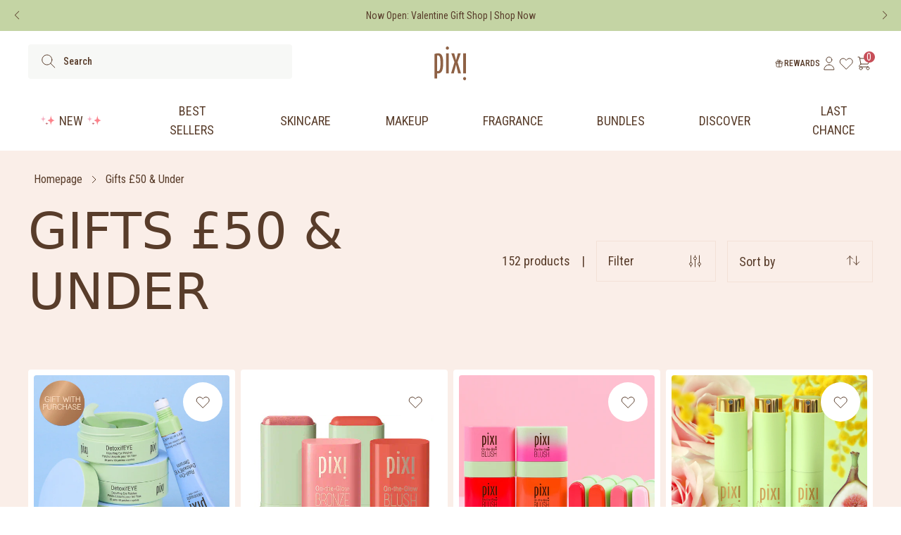

--- FILE ---
content_type: text/css
request_url: https://pixibeauty.co.uk/cdn/shop/t/205/assets/style.css?v=177885833540858149071768402919
body_size: 38284
content:
@import"https://fonts.googleapis.com/css2?family=Inter&family=Lexend:wght@400;500;700&display=swap";@import"https://fonts.googleapis.com/css2?family=Roboto+Condensed:ital,wght@0,100..900;1,100..900&display=swap";@import"https://fonts.googleapis.com/css2?family=Roboto:ital,wght@0,100;0,300;0,400;0,500;0,700;0,900;1,100;1,300;1,400;1,500;1,700;1,900&display=swap";:root{--font-condensed:"TeXGyreHerosCondensed",system-ui,-apple-system,"Segoe UI",Roboto,Arial,sans-serif}@font-face{font-display:swap;font-family:Petra-Hand;font-style:normal;src:url(PetraHand3.ttf)}@media (max-width:767px){.hero-banner__image-wrapper{min-height:206.24px!important}}.shopify-challenge__button{--tw-text-opacity:1;--tw-border-opacity:1;background-color:initial;border-color:rgba(101,28,50,var(--tw-border-opacity));border-width:1px;color:rgba(101,28,50,var(--tw-text-opacity));font-size:.875rem;font-weight:500;letter-spacing:.1em;padding:12px 20px;text-decoration:none;text-transform:uppercase;transition-duration:.15s;transition-property:background-color,border-color,color,fill,stroke;transition-timing-function:cubic-bezier(.4,0,.2,1)}.shopify-challenge__button:focus,.shopify-challenge__button:hover{--tw-bg-opacity:1;--tw-text-opacity:1;background-color:rgba(252,245,245,var(--tw-bg-opacity));color:rgba(101,28,50,var(--tw-text-opacity))}.shopify-policy__container{max-width:1440px!important}#shopify-section-layout-header{background-color:#fff;position:relative}#shopify-section-layout-header.shopify-section-header-sticky{position:sticky;top:0;z-index:49}#shopify-section-layout-header.shopify-section-header-hidden{transform:translateY(-100%)}#shopify-section-layout-header.animate{transition:transform .15s ease-out}button,fieldset,select{border:0}.shopify-pc__banner__btn-accept,.shopify-pc__banner__btn-decline{background:#ff828a!important;border-color:#ff828a!important;border-radius:4px!important;color:#583d2a!important;font-family:Roboto Condensed!important;font-weight:500!important;text-transform:uppercase!important}#shopify-pc__banner__body-title{color:#583c2a!important;font-family:TeXGyreHerosCondensed!important}.shopify-pc__banner__body p,.shopify-pc__banner__btn-manage-prefs{line-height:150%!important}.shopify-pc__banner__body p,.shopify-pc__banner__btn-manage-prefs,.shopify-pc__banner__wrapper a{color:#583c2a!important;font-family:TeXGyreHerosCondensed!important}.osano-cm-widget:focus{outline:none!important}.page-section li,.page-section strong,.page-section ul{color:#583c2a!important;font-family:TeXGyreHerosCondensed!important;font-size:inherit;line-height:150%!important;list-style:inside;list-style-type:disc}input.header__search-input.search-input::-moz-placeholder,input.needsclick::-moz-placeholder{color:#583c2a!important}input.header__search-input.search-input::placeholder,input.needsclick,input.needsclick::placeholder{color:#583c2a!important}@media (max-width:599px){#sca-fg-today-offer-iframe.sca-today-offer-left.sca-show{height:100%!important;position:fixed!important;top:0!important;z-index:99999!important}#sca-fg-today-offer-iframe.sca-today-offer-left.sca-show .bogos-today-offer-v2 .sca-fg-header{position:fixed!important;top:0!important;width:100%!important;z-index:9999!important}#sca-fg-today-offer-iframe.sca-today-offer-left.sca-show .bogos-today-offer-v2 .sca-fg-body{height:100%!important;max-height:calc(100% - 90px)!important;position:fixed!important;top:90px!important;width:100%!important}}.subscribe-button{border-width:1px!important}.sidecart__checkout:hover span svg path{fill:#fff!important}cart-free-samples .swiper-wrapper,cart-free-samples .swiper-wrapper .free-sample-label{transition:opacity .4s ease}cart-free-samples .swiper-wrapper.is-busy .free-sample-label{cursor:progress!important;opacity:.7!important}cart-free-samples .swiper-wrapper.is-busy input[name=free_sample]:checked+.free-sample-label{cursor:progress!important;opacity:1!important}cart-free-samples .swiper-next-cart-product.is-disabled,cart-free-samples .swiper-prev-cart-product.is-disabled{opacity:.3!important}/*! tailwindcss v3.3.3 | MIT License | https://tailwindcss.com*/*,:after,:before{border:0 solid;box-sizing:border-box}:after,:before{--tw-content:""}html{-webkit-text-size-adjust:100%;font-feature-settings:normal;font-family:Inter,ui-sans-serif,system-ui,-apple-system,BlinkMacSystemFont,Segoe UI,Roboto,Helvetica Neue,Arial,Noto Sans,sans-serif,Apple Color Emoji,Segoe UI Emoji,Segoe UI Symbol,Noto Color Emoji;font-variation-settings:normal;line-height:1.5;-moz-tab-size:4;-o-tab-size:4;tab-size:4}body{line-height:inherit;margin:0}hr{border-top-width:1px;color:inherit;height:0}abbr:where([title]){-webkit-text-decoration:underline dotted;text-decoration:underline dotted}h1,h2,h3,h4,h5,h6{font-size:inherit;font-weight:inherit}a{color:inherit;text-decoration:inherit}b,strong{font-weight:bolder}code,kbd,pre,samp{font-family:ui-monospace,SFMono-Regular,Menlo,Monaco,Consolas,Liberation Mono,Courier New,monospace;font-size:1em}small{font-size:80%}sub,sup{font-size:75%;line-height:0;position:relative;vertical-align:baseline}sub{bottom:-.25em}sup{top:-.5em}table{border-collapse:collapse;border-color:inherit;text-indent:0}button,input,optgroup,select,textarea{font-feature-settings:inherit;color:inherit;font-family:inherit;font-size:100%;font-variation-settings:inherit;font-weight:inherit;line-height:inherit;margin:0;padding:0}button,select{text-transform:none}[type=button],[type=reset],[type=submit],button{-webkit-appearance:button;background-color:transparent;background-image:none}:-moz-focusring{outline:auto}:-moz-ui-invalid{box-shadow:none}progress{vertical-align:baseline}::-webkit-inner-spin-button,::-webkit-outer-spin-button{height:auto}[type=search]{-webkit-appearance:textfield;outline-offset:-2px}::-webkit-search-decoration{-webkit-appearance:none}::-webkit-file-upload-button{-webkit-appearance:button;font:inherit}summary{display:list-item}blockquote,dd,dl,figure,h1,h2,h3,h4,h5,h6,hr,p,pre{margin:0}fieldset{margin:0}fieldset,legend{padding:0}menu,ol,ul{list-style:none;margin:0;padding:0}dialog{padding:0}textarea{resize:vertical}input::-moz-placeholder,textarea::-moz-placeholder{color:#9ca3af;opacity:1}input::placeholder,textarea::placeholder{color:#9ca3af;opacity:1}[role=button],button{cursor:pointer}:disabled{cursor:default}audio,canvas,embed,iframe,img,object,svg,video{display:block;vertical-align:middle}img,video{height:auto;max-width:100%}[hidden]{display:none}[multiple],[type=date],[type=datetime-local],[type=email],[type=month],[type=number],[type=password],[type=search],[type=tel],[type=text],[type=time],[type=url],[type=week],select,textarea{--tw-shadow:0 0 #0000;-webkit-appearance:none;-moz-appearance:none;appearance:none;background-color:#fff;border-color:#6b7280;border-radius:0;border-width:1px;font-size:1rem;line-height:1.5rem;padding:.5rem .75rem}[multiple]:focus,[type=date]:focus,[type=datetime-local]:focus,[type=email]:focus,[type=month]:focus,[type=number]:focus,[type=password]:focus,[type=search]:focus,[type=tel]:focus,[type=text]:focus,[type=time]:focus,[type=url]:focus,[type=week]:focus,select:focus,textarea:focus{--tw-ring-inset:var(--tw-empty, );--tw-ring-offset-width:0px;--tw-ring-offset-color:#fff;--tw-ring-color:#2563eb;--tw-ring-offset-shadow:var(--tw-ring-inset) 0 0 0 var(--tw-ring-offset-width) var(--tw-ring-offset-color);--tw-ring-shadow:var(--tw-ring-inset) 0 0 0 calc(1px + var(--tw-ring-offset-width)) var(--tw-ring-color);border-color:#2563eb;box-shadow:var(--tw-ring-offset-shadow),var(--tw-ring-shadow),var(--tw-shadow);outline:2px solid transparent;outline-offset:2px}input::-moz-placeholder,textarea::-moz-placeholder{color:#6b7280;opacity:1}input::placeholder,textarea::placeholder{color:#6b7280;opacity:1}::-webkit-datetime-edit-fields-wrapper{padding:0}::-webkit-date-and-time-value{min-height:1.5em}::-webkit-datetime-edit,::-webkit-datetime-edit-day-field,::-webkit-datetime-edit-hour-field,::-webkit-datetime-edit-meridiem-field,::-webkit-datetime-edit-millisecond-field,::-webkit-datetime-edit-minute-field,::-webkit-datetime-edit-month-field,::-webkit-datetime-edit-second-field,::-webkit-datetime-edit-year-field{padding-bottom:0;padding-top:0}select{color-adjust:exact;background-image:url("data:image/svg+xml;charset=utf-8,%3Csvg xmlns='http://www.w3.org/2000/svg' fill='none' viewBox='0 0 20 20'%3E%3Cpath stroke='%236b7280' stroke-linecap='round' stroke-linejoin='round' stroke-width='1.5' d='m6 8 4 4 4-4'/%3E%3C/svg%3E");background-position:right .5rem center;background-repeat:no-repeat;background-size:1.5em 1.5em;padding-right:2.5rem;-webkit-print-color-adjust:exact}[multiple]{color-adjust:unset;background-image:none;background-position:0 0;background-repeat:unset;background-size:initial;padding-right:.75rem;-webkit-print-color-adjust:unset}[type=checkbox],[type=radio]{color-adjust:exact;--tw-shadow:0 0 #0000;-webkit-appearance:none;-moz-appearance:none;appearance:none;background-color:#fff;background-origin:border-box;border-color:#6b7280;border-width:1px;color:#2563eb;display:inline-block;flex-shrink:0;height:1rem;padding:0;-webkit-print-color-adjust:exact;-webkit-user-select:none;-moz-user-select:none;user-select:none;vertical-align:middle;width:1rem}[type=checkbox]{border-radius:0}[type=radio]{border-radius:100%}[type=checkbox]:focus,[type=radio]:focus{--tw-ring-inset:var(--tw-empty, );--tw-ring-offset-width:2px;--tw-ring-offset-color:#fff;--tw-ring-color:#2563eb;--tw-ring-offset-shadow:var(--tw-ring-inset) 0 0 0 var(--tw-ring-offset-width) var(--tw-ring-offset-color);--tw-ring-shadow:var(--tw-ring-inset) 0 0 0 calc(2px + var(--tw-ring-offset-width)) var(--tw-ring-color);box-shadow:var(--tw-ring-offset-shadow),var(--tw-ring-shadow),var(--tw-shadow);outline:2px solid transparent;outline-offset:2px}[type=checkbox]:checked,[type=radio]:checked{background-color:currentColor;background-position:50%;background-repeat:no-repeat;background-size:100% 100%;border-color:transparent}[type=checkbox]:checked{background-image:url("data:image/svg+xml;charset=utf-8,%3Csvg viewBox='0 0 16 16' fill='%23fff' xmlns='http://www.w3.org/2000/svg'%3E%3Cpath d='M12.207 4.793a1 1 0 0 1 0 1.414l-5 5a1 1 0 0 1-1.414 0l-2-2a1 1 0 0 1 1.414-1.414L6.5 9.086l4.293-4.293a1 1 0 0 1 1.414 0z'/%3E%3C/svg%3E")}[type=radio]:checked{background-image:url("data:image/svg+xml;charset=utf-8,%3Csvg viewBox='0 0 16 16' fill='%23fff' xmlns='http://www.w3.org/2000/svg'%3E%3Ccircle cx='8' cy='8' r='3'/%3E%3C/svg%3E")}[type=checkbox]:checked:focus,[type=checkbox]:checked:hover,[type=radio]:checked:focus,[type=radio]:checked:hover{background-color:currentColor;border-color:transparent}[type=checkbox]:indeterminate{background-color:currentColor;background-image:url("data:image/svg+xml;charset=utf-8,%3Csvg xmlns='http://www.w3.org/2000/svg' fill='none' viewBox='0 0 16 16'%3E%3Cpath stroke='%23fff' stroke-linecap='round' stroke-linejoin='round' stroke-width='2' d='M4 8h8'/%3E%3C/svg%3E");background-position:50%;background-repeat:no-repeat;background-size:100% 100%;border-color:transparent}[type=checkbox]:indeterminate:focus,[type=checkbox]:indeterminate:hover{background-color:currentColor;border-color:transparent}[type=file]{background:unset;border-color:inherit;border-radius:0;border-width:0;font-size:unset;line-height:inherit;padding:0}[type=file]:focus{outline:1px auto -webkit-focus-ring-color}html{font-family:Inter,sans-serif;line-height:150%}a{cursor:pointer}label{font-family:Lexend,ui-sans-serif,system-ui,-apple-system,BlinkMacSystemFont,Segoe UI,Roboto,Helvetica Neue,Arial,Noto Sans,sans-serif,Apple Color Emoji,Segoe UI Emoji,Segoe UI Symbol,Noto Color Emoji;font-size:1rem;line-height:120%}caption{font-size:.875rem;line-height:120%}.icon-minus,details[open] .icon-plus{display:none}details[open] .icon-minus,summary{display:block}.h1,.h2,.h3,.h4,.h5,.h6{font-family:TeXGyreHerosCondensed,ui-sans-serif,system-ui,-apple-system,BlinkMacSystemFont,Segoe UI,Roboto,Helvetica Neue,Arial,Noto Sans,sans-serif,Apple Color Emoji,Segoe UI Emoji,Segoe UI Symbol,Noto Color Emoji;line-height:120%}.badge,.boday-md,.body-lg,.body-sm,.body-xs,.menu-item,.overline{font-family:Roboto Condensed,ui-sans-serif,system-ui,-apple-system,BlinkMacSystemFont,Segoe UI,Roboto,Helvetica Neue,Arial,Noto Sans,sans-serif,Apple Color Emoji,Segoe UI Emoji,Segoe UI Symbol,Noto Color Emoji}.h1{font-size:4rem}.h2{font-size:2rem}.h3{font-size:1.5rem}.h4{font-size:1.375rem}.h5{font-size:1.25rem}.h6{font-size:1.125rem}.body-lg{font-size:1rem}.body-md{font-size:.875rem}.body-sm{font-size:.75rem}.body-xs,.overline{font-size:.625rem}.badge{font-size:.75rem}.menu-item{font-size:.875rem}@media screen and (min-width:768px){.h1{font-size:4.5rem}.h2{font-size:3rem}.h3{font-size:2rem}.h4{font-size:1.5rem}.h5{font-size:1.375rem}.h6{font-size:1.25rem}.body-lg{font-size:1.125rem}.body-md{font-size:1rem}.body-sm{font-size:.875rem}.body-xs,.overline{font-size:.75rem}.badge{font-size:.8125rem}.menu-item{font-size:1.125rem}}*,:after,:before{--tw-border-spacing-x:0;--tw-border-spacing-y:0;--tw-translate-x:0;--tw-translate-y:0;--tw-rotate:0;--tw-skew-x:0;--tw-skew-y:0;--tw-scale-x:1;--tw-scale-y:1;--tw-pan-x: ;--tw-pan-y: ;--tw-pinch-zoom: ;--tw-scroll-snap-strictness:proximity;--tw-gradient-from-position: ;--tw-gradient-via-position: ;--tw-gradient-to-position: ;--tw-ordinal: ;--tw-slashed-zero: ;--tw-numeric-figure: ;--tw-numeric-spacing: ;--tw-numeric-fraction: ;--tw-ring-inset: ;--tw-ring-offset-width:0px;--tw-ring-offset-color:#fff;--tw-ring-color:rgba(59,130,246,.5);--tw-ring-offset-shadow:0 0 #0000;--tw-ring-shadow:0 0 #0000;--tw-shadow:0 0 #0000;--tw-shadow-colored:0 0 #0000;--tw-blur: ;--tw-brightness: ;--tw-contrast: ;--tw-grayscale: ;--tw-hue-rotate: ;--tw-invert: ;--tw-saturate: ;--tw-sepia: ;--tw-drop-shadow: ;--tw-backdrop-blur: ;--tw-backdrop-brightness: ;--tw-backdrop-contrast: ;--tw-backdrop-grayscale: ;--tw-backdrop-hue-rotate: ;--tw-backdrop-invert: ;--tw-backdrop-opacity: ;--tw-backdrop-saturate: ;--tw-backdrop-sepia: }::backdrop{--tw-border-spacing-x:0;--tw-border-spacing-y:0;--tw-translate-x:0;--tw-translate-y:0;--tw-rotate:0;--tw-skew-x:0;--tw-skew-y:0;--tw-scale-x:1;--tw-scale-y:1;--tw-pan-x: ;--tw-pan-y: ;--tw-pinch-zoom: ;--tw-scroll-snap-strictness:proximity;--tw-gradient-from-position: ;--tw-gradient-via-position: ;--tw-gradient-to-position: ;--tw-ordinal: ;--tw-slashed-zero: ;--tw-numeric-figure: ;--tw-numeric-spacing: ;--tw-numeric-fraction: ;--tw-ring-inset: ;--tw-ring-offset-width:0px;--tw-ring-offset-color:#fff;--tw-ring-color:rgba(59,130,246,.5);--tw-ring-offset-shadow:0 0 #0000;--tw-ring-shadow:0 0 #0000;--tw-shadow:0 0 #0000;--tw-shadow-colored:0 0 #0000;--tw-blur: ;--tw-brightness: ;--tw-contrast: ;--tw-grayscale: ;--tw-hue-rotate: ;--tw-invert: ;--tw-saturate: ;--tw-sepia: ;--tw-drop-shadow: ;--tw-backdrop-blur: ;--tw-backdrop-brightness: ;--tw-backdrop-contrast: ;--tw-backdrop-grayscale: ;--tw-backdrop-hue-rotate: ;--tw-backdrop-invert: ;--tw-backdrop-opacity: ;--tw-backdrop-saturate: ;--tw-backdrop-sepia: }.container{margin-left:auto;margin-right:auto;padding-left:1rem;padding-right:1rem;width:100%}@media (min-width:350px){.container{max-width:350px}}@media (min-width:400px){.container{max-width:400px}}@media (min-width:640px){.container{max-width:640px;padding-left:1rem;padding-right:1rem}}@media (min-width:768px){.container{max-width:768px;padding-left:2rem;padding-right:2rem}}@media (min-width:1024px){.container{max-width:1024px;padding-left:2rem;padding-right:2rem}}@media (min-width:1280px){.container{max-width:1280px}}@media (min-width:1440px){.container{max-width:1440px;padding-left:2rem;padding-right:2rem}}.aspect-h-2{--tw-aspect-h:2}.aspect-w-3{--tw-aspect-w:3;padding-bottom:calc(var(--tw-aspect-h)/var(--tw-aspect-w)*100%);position:relative}.aspect-w-3>*{bottom:0;height:100%;left:0;position:absolute;right:0;top:0;width:100%}.sr-only{clip:rect(0,0,0,0);border-width:0;height:1px;margin:-1px;overflow:hidden;padding:0;position:absolute;white-space:nowrap;width:1px}.pointer-events-none{pointer-events:none}.visible{visibility:visible}.invisible{visibility:hidden}.static{position:static}.\!fixed{position:fixed!important}.fixed{position:fixed}.absolute{position:absolute}.\!relative{position:relative!important}.relative{position:relative}.sticky{position:sticky}.inset-0{top:0;right:0;bottom:0;left:0}.inset-x-0{left:0;right:0}.\!-bottom-\[30px\]{bottom:-30px!important}.-bottom-\[1px\]{bottom:-1px}.-top-10{top:-2.5rem}.-top-2{top:-.5rem}.bottom-0{bottom:0}.bottom-2{bottom:.5rem}.bottom-8{bottom:2rem}.left-0{left:0}.left-1{left:.25rem}.left-1\/2{left:50%}.left-4{left:1rem}.left-\[11\.75px\]{left:11.75px}.left-\[11px\]{left:11px}.right-0{right:0}.right-2{right:.5rem}.right-4{right:1rem}.right-8{right:2rem}.top-0{top:0}.top-1{top:.25rem}.top-1\/2{top:50%}.top-2{top:.5rem}.top-4{top:1rem}.top-8{top:2rem}.top-\[-5px\]{top:-5px}.top-\[3px\]{top:3px}.top-\[45px\]{top:45px}.top-\[50\%\]{top:50%}.z-0{z-index:0}.z-10{z-index:10}.z-40{z-index:40}.z-50{z-index:50}.z-\[1000\]{z-index:1000}.z-\[1001\]{z-index:1001}.z-\[20\]{z-index:20}.z-\[2\]{z-index:2}.z-\[99999999\]{z-index:99999999}.z-\[9999999\]{z-index:9999999}.z-\[99999\]{z-index:99999}.z-\[999\]{z-index:999}.z-\[9\]{z-index:9}.order-1{order:1}.order-2{order:2}.col-span-2{grid-column:span 2/span 2}.\!float-none{float:none!important}.float-none{float:none}.-m-2{margin:-.5rem}.m-0{margin:0}.m-auto{margin:auto}.mx-2{margin-left:.5rem;margin-right:.5rem}.mx-3{margin-left:.75rem;margin-right:.75rem}.mx-4{margin-left:1rem;margin-right:1rem}.mx-\[0\.375rem\]{margin-left:.375rem;margin-right:.375rem}.mx-\[16px\]{margin-left:16px;margin-right:16px}.mx-auto{margin-left:auto;margin-right:auto}.my-0{margin-bottom:0;margin-top:0}.my-10{margin-bottom:2.5rem;margin-top:2.5rem}.my-12{margin-bottom:3rem;margin-top:3rem}.my-14{margin-bottom:3.5rem;margin-top:3.5rem}.my-2{margin-bottom:.5rem;margin-top:.5rem}.my-24{margin-bottom:6rem;margin-top:6rem}.my-3{margin-bottom:.75rem;margin-top:.75rem}.my-4{margin-bottom:1rem;margin-top:1rem}.my-6{margin-bottom:1.5rem;margin-top:1.5rem}.my-\[20px\]{margin-bottom:20px;margin-top:20px}.my-\[4px\]{margin-bottom:4px;margin-top:4px}.\!mr-0{margin-right:0!important}.-ml-2{margin-left:-.5rem}.-ml-\[10px\]{margin-left:-10px}.-mr-2{margin-right:-.5rem}.mb-0{margin-bottom:0}.mb-1{margin-bottom:.25rem}.mb-10{margin-bottom:2.5rem}.mb-12{margin-bottom:3rem}.mb-14{margin-bottom:3.5rem}.mb-2{margin-bottom:.5rem}.mb-20{margin-bottom:5rem}.mb-24{margin-bottom:6rem}.mb-3{margin-bottom:.75rem}.mb-4{margin-bottom:1rem}.mb-5{margin-bottom:1.25rem}.mb-6{margin-bottom:1.5rem}.mb-8{margin-bottom:2rem}.mb-\[10px\]{margin-bottom:10px}.mb-\[14px\]{margin-bottom:14px}.mb-\[16px\]{margin-bottom:16px}.mb-\[18px\]{margin-bottom:18px}.mb-\[24px\]{margin-bottom:24px}.mb-\[2px\]{margin-bottom:2px}.mb-\[32px\]{margin-bottom:32px}.mb-\[6px\]{margin-bottom:6px}.mb-\[8px\]{margin-bottom:8px}.mb-auto{margin-bottom:auto}.ml-0{margin-left:0}.ml-1{margin-left:.25rem}.ml-2{margin-left:.5rem}.ml-3{margin-left:.75rem}.ml-4{margin-left:1rem}.ml-6{margin-left:1.5rem}.ml-8{margin-left:2rem}.ml-\[-16px\]{margin-left:-16px}.ml-\[10px\]{margin-left:10px}.ml-\[2px\]{margin-left:2px}.ml-\[6px\]{margin-left:6px}.ml-\[9px\]{margin-left:9px}.ml-auto{margin-left:auto}.mr-0{margin-right:0}.mr-1{margin-right:.25rem}.mr-2{margin-right:.5rem}.mr-3{margin-right:.75rem}.mr-4{margin-right:1rem}.mr-5{margin-right:1.25rem}.mr-6{margin-right:1.5rem}.mr-8{margin-right:2rem}.mr-\[16px\]{margin-right:16px}.mr-auto{margin-right:auto}.mt-0{margin-top:0}.mt-1{margin-top:.25rem}.mt-1\.5{margin-top:.375rem}.mt-10{margin-top:2.5rem}.mt-12{margin-top:3rem}.mt-14{margin-top:3.5rem}.mt-16{margin-top:4rem}.mt-2{margin-top:.5rem}.mt-20{margin-top:5rem}.mt-24{margin-top:6rem}.mt-3{margin-top:.75rem}.mt-4{margin-top:1rem}.mt-5{margin-top:1.25rem}.mt-6{margin-top:1.5rem}.mt-8{margin-top:2rem}.mt-\[0\.625rem\]{margin-top:.625rem}.mt-\[10px\]{margin-top:10px}.mt-\[18px\]{margin-top:18px}.mt-\[2\.5px\]{margin-top:2.5px}.mt-\[20px\]{margin-top:20px}.mt-\[24px\]{margin-top:24px}.mt-\[2px\]{margin-top:2px}.mt-\[30px\]{margin-top:30px}.mt-\[40px\]{margin-top:40px}.mt-\[48px\]{margin-top:48px}.mt-\[6px\]{margin-top:6px}.mt-\[88px\]{margin-top:88px}.mt-\[8px\]{margin-top:8px}.mt-auto{margin-top:auto}.mt-px{margin-top:1px}.line-clamp-3{-webkit-box-orient:vertical;-webkit-line-clamp:3;display:-webkit-box;overflow:hidden}.block{display:block}.\!inline-block{display:inline-block!important}.inline-block{display:inline-block}.inline{display:inline}.\!flex{display:flex!important}.flex{display:flex}.inline-flex{display:inline-flex}.table{display:table}.grid{display:grid}.contents{display:contents}.\!hidden{display:none!important}.hidden{display:none}.aspect-1{aspect-ratio:1}.aspect-\[16\/9\]{aspect-ratio:16/9}.\!h-\[32px\]{height:32px!important}.\!h-\[unset\]{height:unset!important}.\!h-auto{height:auto!important}.\!h-full{height:100%!important}.h-10{height:2.5rem}.h-12{height:3rem}.h-16{height:4rem}.h-2{height:.5rem}.h-2\.5{height:.625rem}.h-20{height:5rem}.h-24{height:6rem}.h-4{height:1rem}.h-5{height:1.25rem}.h-6{height:1.5rem}.h-9{height:2.25rem}.h-\[100vh\]{height:100vh}.h-\[101\%\]{height:101%}.h-\[102px\]{height:102px}.h-\[120px\]{height:120px}.h-\[16px\]{height:16px}.h-\[170px\]{height:170px}.h-\[18px\]{height:18px}.h-\[1px\]{height:1px}.h-\[20px\]{height:20px}.h-\[246px\]{height:246px}.h-\[32px\]{height:32px}.h-\[343px\]{height:343px}.h-\[400px\]{height:400px}.h-\[40px\]{height:40px}.h-\[44px\]{height:44px}.h-\[4px\]{height:4px}.h-\[50\%\]{height:50%}.h-\[50px\]{height:50px}.h-\[576px\]{height:576px}.h-\[5px\]{height:5px}.h-\[60px\]{height:60px}.h-\[6px\]{height:6px}.h-\[80px\]{height:80px}.h-\[90\%\]{height:90%}.h-\[95\%\]{height:95%}.h-\[unset\]{height:unset}.h-auto{height:auto}.h-full{height:100%}.h-screen{height:100vh}.max-h-\[18\.375rem\]{max-height:18.375rem}.max-h-\[246\.354px\]{max-height:246.354px}.max-h-\[300px\]{max-height:300px}.max-h-\[31px\]{max-height:31px}.min-h-full{min-height:100%}.\!w-\[32px\]{width:32px!important}.w-0{width:0}.w-1\/2{width:50%}.w-10{width:2.5rem}.w-16{width:4rem}.w-2{width:.5rem}.w-2\.5{width:.625rem}.w-20{width:5rem}.w-24{width:6rem}.w-4{width:1rem}.w-5{width:1.25rem}.w-6{width:1.5rem}.w-96{width:24rem}.w-\[100px\]{width:100px}.w-\[120px\]{width:120px}.w-\[136px\]{width:136px}.w-\[140px\]{width:140px}.w-\[16px\]{width:16px}.w-\[175px\]{width:175px}.w-\[18px\]{width:18px}.w-\[200px\]{width:200px}.w-\[20px\]{width:20px}.w-\[210px\]{width:210px}.w-\[230px\]{width:230px}.w-\[300px\]{width:300px}.w-\[30px\]{width:30px}.w-\[32px\]{width:32px}.w-\[343px\]{width:343px}.w-\[38px\]{width:38px}.w-\[40px\]{width:40px}.w-\[41\%\]{width:41%}.w-\[448px\]{width:448px}.w-\[50\%\]{width:50%}.w-\[50px\]{width:50px}.w-\[60px\]{width:60px}.w-\[65px\]{width:65px}.w-\[80px\]{width:80px}.w-\[90px\]{width:90px}.w-\[calc\(100\%\+32px\)\]{width:calc(100% + 32px)}.w-\[unset\]{width:unset}.w-auto{width:auto}.w-fit{width:-moz-fit-content;width:fit-content}.w-max{width:-moz-max-content;width:max-content}.w-min{width:-moz-min-content;width:min-content}.w-screen{width:100vw}.min-w-0{min-width:0}.min-w-\[120px\]{min-width:120px}.min-w-\[170px\]{min-width:170px}.min-w-\[66px\]{min-width:66px}.min-w-\[80px\]{min-width:80px}.min-w-full{min-width:100%}.max-w-\[1040px\]{max-width:1040px}.max-w-\[1360px\]{max-width:1360px}.max-w-\[1440px\]{max-width:1440px}.max-w-\[1600px\]{max-width:1600px}.max-w-\[200px\]{max-width:200px}.max-w-\[230px\]{max-width:230px}.max-w-\[300px\]{max-width:300px}.max-w-\[310px\]{max-width:310px}.max-w-\[343px\]{max-width:343px}.max-w-\[375px\]{max-width:375px}.max-w-\[420px\]{max-width:420px}.max-w-\[480px\]{max-width:480px}.max-w-\[571px\]{max-width:571px}.max-w-\[656px\]{max-width:656px}.max-w-\[90\%\]{max-width:90%}.max-w-\[960px\]{max-width:960px}.max-w-fit{max-width:-moz-fit-content;max-width:fit-content}.max-w-medium{max-width:1024px}.max-w-small{max-width:768px}.flex-1{flex:1 1 0%}.flex-shrink-0{flex-shrink:0}.grow{flex-grow:1}.\!basis-\[100\%\]{flex-basis:100%!important}.table-auto{table-layout:auto}.border-collapse{border-collapse:collapse}.-translate-x-1\/2{--tw-translate-x:-50%;transform:translate(var(--tw-translate-x),var(--tw-translate-y)) rotate(var(--tw-rotate)) skew(var(--tw-skew-x)) skewY(var(--tw-skew-y)) scaleX(var(--tw-scale-x)) scaleY(var(--tw-scale-y))}.-translate-y-1\/2,.-translate-y-\[50\%\]{--tw-translate-y:-50%}.-translate-y-1\/2,.-translate-y-\[50\%\],.translate-x-0{transform:translate(var(--tw-translate-x),var(--tw-translate-y)) rotate(var(--tw-rotate)) skew(var(--tw-skew-x)) skewY(var(--tw-skew-y)) scaleX(var(--tw-scale-x)) scaleY(var(--tw-scale-y))}.translate-x-0{--tw-translate-x:0px}.translate-x-full{--tw-translate-x:100%}.translate-x-full,.translate-y-0{transform:translate(var(--tw-translate-x),var(--tw-translate-y)) rotate(var(--tw-rotate)) skew(var(--tw-skew-x)) skewY(var(--tw-skew-y)) scaleX(var(--tw-scale-x)) scaleY(var(--tw-scale-y))}.translate-y-0{--tw-translate-y:0px}.translate-y-4{--tw-translate-y:1rem}.translate-y-4,.translate-y-\[-3px\]{transform:translate(var(--tw-translate-x),var(--tw-translate-y)) rotate(var(--tw-rotate)) skew(var(--tw-skew-x)) skewY(var(--tw-skew-y)) scaleX(var(--tw-scale-x)) scaleY(var(--tw-scale-y))}.translate-y-\[-3px\]{--tw-translate-y:-3px}.-rotate-\[90deg\]{--tw-rotate:-90deg}.-rotate-\[90deg\],.rotate-180{transform:translate(var(--tw-translate-x),var(--tw-translate-y)) rotate(var(--tw-rotate)) skew(var(--tw-skew-x)) skewY(var(--tw-skew-y)) scaleX(var(--tw-scale-x)) scaleY(var(--tw-scale-y))}.rotate-180{--tw-rotate:180deg}.rotate-90{--tw-rotate:90deg}.rotate-90,.scale-100{transform:translate(var(--tw-translate-x),var(--tw-translate-y)) rotate(var(--tw-rotate)) skew(var(--tw-skew-x)) skewY(var(--tw-skew-y)) scaleX(var(--tw-scale-x)) scaleY(var(--tw-scale-y))}.scale-100{--tw-scale-x:1;--tw-scale-y:1}.-scale-y-\[1\]{--tw-scale-y:-1}.-scale-y-\[1\],.transform{transform:translate(var(--tw-translate-x),var(--tw-translate-y)) rotate(var(--tw-rotate)) skew(var(--tw-skew-x)) skewY(var(--tw-skew-y)) scaleX(var(--tw-scale-x)) scaleY(var(--tw-scale-y))}.cursor-pointer{cursor:pointer}.resize-none{resize:none}.scroll-mt-\[110px\]{scroll-margin-top:110px}.list-disc{list-style-type:disc}.appearance-none{-webkit-appearance:none;-moz-appearance:none;appearance:none}.grid-cols-1{grid-template-columns:repeat(1,minmax(0,1fr))}.grid-cols-2{grid-template-columns:repeat(2,minmax(0,1fr))}.grid-cols-3{grid-template-columns:repeat(3,minmax(0,1fr))}.grid-cols-4{grid-template-columns:repeat(4,minmax(0,1fr))}.grid-cols-5{grid-template-columns:repeat(5,minmax(0,1fr))}.flex-row{flex-direction:row}.flex-row-reverse{flex-direction:row-reverse}.flex-col{flex-direction:column}.flex-col-reverse{flex-direction:column-reverse}.flex-wrap{flex-wrap:wrap}.flex-nowrap{flex-wrap:nowrap}.items-start{align-items:flex-start}.items-end{align-items:flex-end}.items-center{align-items:center}.items-baseline{align-items:baseline}.justify-start{justify-content:flex-start}.justify-end{justify-content:flex-end}.justify-center{justify-content:center}.justify-between{justify-content:space-between}.justify-items-start{justify-items:start}.gap-0{gap:0}.gap-1{gap:.25rem}.gap-14{gap:3.5rem}.gap-2{gap:.5rem}.gap-20{gap:5rem}.gap-3{gap:.75rem}.gap-4{gap:1rem}.gap-5{gap:1.25rem}.gap-6{gap:1.5rem}.gap-8{gap:2rem}.gap-\[10px\]{gap:10px}.gap-\[12px\]{gap:12px}.gap-\[16px\]{gap:16px}.gap-\[23px\]{gap:23px}.gap-\[24px\]{gap:24px}.gap-\[32px\]{gap:32px}.gap-\[40px\]{gap:40px}.gap-\[48px\]{gap:48px}.gap-\[4px\]{gap:4px}.gap-\[5px\]{gap:5px}.gap-\[6px\]{gap:6px}.gap-\[8px\]{gap:8px}.gap-x-2{-moz-column-gap:.5rem;column-gap:.5rem}.gap-x-4{-moz-column-gap:1rem;column-gap:1rem}.gap-x-8{-moz-column-gap:2rem;column-gap:2rem}.gap-x-\[13px\]{-moz-column-gap:13px;column-gap:13px}.gap-y-10{row-gap:2.5rem}.gap-y-12{row-gap:3rem}.gap-y-20{row-gap:5rem}.gap-y-4{row-gap:1rem}.gap-y-8{row-gap:2rem}.gap-y-\[0\.625rem\]{row-gap:.625rem}.space-x-1>:not([hidden])~:not([hidden]){--tw-space-x-reverse:0;margin-left:calc(.25rem*(1 - var(--tw-space-x-reverse)));margin-right:calc(.25rem*var(--tw-space-x-reverse))}.space-x-2>:not([hidden])~:not([hidden]){--tw-space-x-reverse:0;margin-left:calc(.5rem*(1 - var(--tw-space-x-reverse)));margin-right:calc(.5rem*var(--tw-space-x-reverse))}.space-x-4>:not([hidden])~:not([hidden]){--tw-space-x-reverse:0;margin-left:calc(1rem*(1 - var(--tw-space-x-reverse)));margin-right:calc(1rem*var(--tw-space-x-reverse))}.space-x-6>:not([hidden])~:not([hidden]){--tw-space-x-reverse:0;margin-left:calc(1.5rem*(1 - var(--tw-space-x-reverse)));margin-right:calc(1.5rem*var(--tw-space-x-reverse))}.space-x-\[14px\]>:not([hidden])~:not([hidden]){--tw-space-x-reverse:0;margin-left:calc(14px*(1 - var(--tw-space-x-reverse)));margin-right:calc(14px*var(--tw-space-x-reverse))}.space-y-1>:not([hidden])~:not([hidden]){--tw-space-y-reverse:0;margin-bottom:calc(.25rem*var(--tw-space-y-reverse));margin-top:calc(.25rem*(1 - var(--tw-space-y-reverse)))}.space-y-2>:not([hidden])~:not([hidden]){--tw-space-y-reverse:0;margin-bottom:calc(.5rem*var(--tw-space-y-reverse));margin-top:calc(.5rem*(1 - var(--tw-space-y-reverse)))}.space-y-4>:not([hidden])~:not([hidden]){--tw-space-y-reverse:0;margin-bottom:calc(1rem*var(--tw-space-y-reverse));margin-top:calc(1rem*(1 - var(--tw-space-y-reverse)))}.space-y-6>:not([hidden])~:not([hidden]){--tw-space-y-reverse:0;margin-bottom:calc(1.5rem*var(--tw-space-y-reverse));margin-top:calc(1.5rem*(1 - var(--tw-space-y-reverse)))}.divide-y>:not([hidden])~:not([hidden]){--tw-divide-y-reverse:0;border-bottom-width:calc(1px*var(--tw-divide-y-reverse));border-top-width:calc(1px*(1 - var(--tw-divide-y-reverse)))}.divide-gray-200>:not([hidden])~:not([hidden]){--tw-divide-opacity:1;border-color:rgb(229 231 235/var(--tw-divide-opacity))}.self-end{align-self:flex-end}.self-stretch{align-self:stretch}.overflow-auto{overflow:auto}.overflow-hidden{overflow:hidden}.\!overflow-visible{overflow:visible!important}.overflow-visible{overflow:visible}.overflow-scroll{overflow:scroll}.overflow-y-auto{overflow-y:auto}.overflow-x-hidden{overflow-x:hidden}.overflow-x-scroll{overflow-x:scroll}.overflow-y-scroll{overflow-y:scroll}.truncate{overflow:hidden;text-overflow:ellipsis}.truncate,.whitespace-nowrap{white-space:nowrap}.whitespace-pre-wrap{white-space:pre-wrap}.\!rounded-\[2px\]{border-radius:2px!important}.rounded{border-radius:.25rem}.rounded-2xl{border-radius:.5rem}.rounded-\[100px\]{border-radius:100px}.rounded-\[2px\]{border-radius:2px}.rounded-\[360px\]{border-radius:360px}.rounded-\[4px\]{border-radius:4px}.rounded-\[5px\]{border-radius:5px}.rounded-\[6px\]{border-radius:6px}.rounded-\[80px\]{border-radius:80px}.rounded-\[999px\]{border-radius:999px}.rounded-full{border-radius:9999px}.rounded-lg{border-radius:.3125rem}.rounded-md{border-radius:.375rem}.rounded-sm{border-radius:.25rem}.rounded-xl{border-radius:.375rem}.rounded-b-lg{border-bottom-left-radius:.3125rem;border-bottom-right-radius:.3125rem}.rounded-tl-\[20px\]{border-top-left-radius:20px}.rounded-tr-\[20px\]{border-top-right-radius:20px}.\!border-0{border-width:0!important}.\!border-2{border-width:2px!important}.border{border-width:1px}.border-0{border-width:0}.border-2{border-width:2px}.border-8{border-width:8px}.border-\[1px\]{border-width:1px}.border-b{border-bottom-width:1px}.border-b-0{border-bottom-width:0}.border-b-2{border-bottom-width:2px}.border-l{border-left-width:1px}.border-l-0{border-left-width:0}.border-l-4{border-left-width:4px}.border-r{border-right-width:1px}.border-r-0{border-right-width:0}.border-t{border-top-width:1px}.border-t-0{border-top-width:0}.border-solid{border-style:solid}.border-dashed{border-style:dashed}.\!border-\[\#583C2A\]{--tw-border-opacity:1!important;border-color:rgb(88 60 42/var(--tw-border-opacity))!important}.\!border-\[\#6E4B35\]{--tw-border-opacity:1!important;border-color:rgb(110 75 53/var(--tw-border-opacity))!important}.\!border-\[\#FF828A\]{--tw-border-opacity:1!important;border-color:rgb(255 130 138/var(--tw-border-opacity))!important}.\!border-gold{--tw-border-opacity:1!important;border-color:rgb(203 161 79/var(--tw-border-opacity))!important}.border-\[\#000000\]{--tw-border-opacity:1;border-color:rgb(0 0 0/var(--tw-border-opacity))}.border-\[\#3E2021\]{--tw-border-opacity:1;border-color:rgb(62 32 33/var(--tw-border-opacity))}.border-\[\#583C2A\]{--tw-border-opacity:1;border-color:rgb(88 60 42/var(--tw-border-opacity))}.border-\[\#6E4B35\]{--tw-border-opacity:1;border-color:rgb(110 75 53/var(--tw-border-opacity))}.border-\[\#91c999\]{--tw-border-opacity:1;border-color:rgb(145 201 153/var(--tw-border-opacity))}.border-\[\#A19A8C\]{--tw-border-opacity:1;border-color:rgb(161 154 140/var(--tw-border-opacity))}.border-\[\#B2B2B2\]{--tw-border-opacity:1;border-color:rgb(178 178 178/var(--tw-border-opacity))}.border-\[\#C74E58\]{--tw-border-opacity:1;border-color:rgb(199 78 88/var(--tw-border-opacity))}.border-\[\#CCCCCC\]{--tw-border-opacity:1;border-color:rgb(204 204 204/var(--tw-border-opacity))}.border-\[\#D3D3D3\]{--tw-border-opacity:1;border-color:rgb(211 211 211/var(--tw-border-opacity))}.border-\[\#F3E1D7\]{--tw-border-opacity:1;border-color:rgb(243 225 215/var(--tw-border-opacity))}.border-\[\#d20000\]{--tw-border-opacity:1;border-color:rgb(210 0 0/var(--tw-border-opacity))}.border-\[transparent\]{border-color:transparent}.border-black{--tw-border-opacity:1;border-color:rgb(0 0 0/var(--tw-border-opacity))}.border-brown600{--tw-border-opacity:1;border-color:rgb(88 60 42/var(--tw-border-opacity))}.border-dark{--tw-border-opacity:1;border-color:rgb(21 21 21/var(--tw-border-opacity))}.border-gray-100{--tw-border-opacity:1;border-color:rgb(243 244 246/var(--tw-border-opacity))}.border-gray-200{--tw-border-opacity:1;border-color:rgb(229 231 235/var(--tw-border-opacity))}.border-gray-300{--tw-border-opacity:1;border-color:rgb(209 213 219/var(--tw-border-opacity))}.border-gray-500{--tw-border-opacity:1;border-color:rgb(107 114 128/var(--tw-border-opacity))}.border-light{--tw-border-opacity:1;border-color:rgb(153 153 153/var(--tw-border-opacity))}.border-rose300{--tw-border-opacity:1;border-color:rgb(255 130 138/var(--tw-border-opacity))}.border-transparent{border-color:transparent}.border-white{--tw-border-opacity:1;border-color:rgb(255 255 255/var(--tw-border-opacity))}.\!bg-\[\#583C2A\]{--tw-bg-opacity:1!important;background-color:rgb(88 60 42/var(--tw-bg-opacity))!important}.\!bg-\[\#FAEEE8\]{--tw-bg-opacity:1!important;background-color:rgb(250 238 232/var(--tw-bg-opacity))!important}.\!bg-brown600{background-color:rgb(88 60 42/var(--tw-bg-opacity))!important}.\!bg-brown600,.\!bg-gold{--tw-bg-opacity:1!important}.\!bg-gold{background-color:rgb(203 161 79/var(--tw-bg-opacity))!important}.\!bg-rose300{--tw-bg-opacity:1!important;background-color:rgb(255 130 138/var(--tw-bg-opacity))!important}.bg-\[\#000000BF\]{background-color:#000000bf}.bg-\[\#583C2A\]{--tw-bg-opacity:1;background-color:rgb(88 60 42/var(--tw-bg-opacity))}.bg-\[\#5A7E5E\]{--tw-bg-opacity:1;background-color:rgb(90 126 94/var(--tw-bg-opacity))}.bg-\[\#7D9282\]{--tw-bg-opacity:1;background-color:rgb(125 146 130/var(--tw-bg-opacity))}.bg-\[\#B2B2B2\]{--tw-bg-opacity:1;background-color:rgb(178 178 178/var(--tw-bg-opacity))}.bg-\[\#BD4E55\]{--tw-bg-opacity:1;background-color:rgb(189 78 85/var(--tw-bg-opacity))}.bg-\[\#C74E58\]{--tw-bg-opacity:1;background-color:rgb(199 78 88/var(--tw-bg-opacity))}.bg-\[\#E1EDCD\]{--tw-bg-opacity:1;background-color:rgb(225 237 205/var(--tw-bg-opacity))}.bg-\[\#F3E1D7\]{--tw-bg-opacity:1;background-color:rgb(243 225 215/var(--tw-bg-opacity))}.bg-\[\#F4DCE1\]{--tw-bg-opacity:1;background-color:rgb(244 220 225/var(--tw-bg-opacity))}.bg-\[\#F7ADBE\]{--tw-bg-opacity:1;background-color:rgb(247 173 190/var(--tw-bg-opacity))}.bg-\[\#F7F8F6\]{--tw-bg-opacity:1;background-color:rgb(247 248 246/var(--tw-bg-opacity))}.bg-\[\#FAEEE8\]{--tw-bg-opacity:1;background-color:rgb(250 238 232/var(--tw-bg-opacity))}.bg-\[\#FCF3F0\]{--tw-bg-opacity:1;background-color:rgb(252 243 240/var(--tw-bg-opacity))}.bg-\[\#FFF\]{--tw-bg-opacity:1;background-color:rgb(255 255 255/var(--tw-bg-opacity))}.bg-\[\#ebfdef\]{--tw-bg-opacity:1;background-color:rgb(235 253 239/var(--tw-bg-opacity))}.bg-\[\#fff8f8\]{--tw-bg-opacity:1;background-color:rgb(255 248 248/var(--tw-bg-opacity))}.bg-\[\#fff\]{--tw-bg-opacity:1;background-color:rgb(255 255 255/var(--tw-bg-opacity))}.bg-\[none\]{background-color:none}.bg-\[transparent\]{background-color:transparent}.bg-black{--tw-bg-opacity:1;background-color:rgb(0 0 0/var(--tw-bg-opacity))}.bg-brown100{--tw-bg-opacity:1;background-color:rgb(250 238 232/var(--tw-bg-opacity))}.bg-brown200{--tw-bg-opacity:1;background-color:rgb(243 225 215/var(--tw-bg-opacity))}.bg-brown300{--tw-bg-opacity:1;background-color:rgb(211 184 168/var(--tw-bg-opacity))}.bg-brown400{--tw-bg-opacity:1;background-color:rgb(142 97 69/var(--tw-bg-opacity))}.bg-brown500{--tw-bg-opacity:1;background-color:rgb(110 75 53/var(--tw-bg-opacity))}.bg-brown600{--tw-bg-opacity:1;background-color:rgb(88 60 42/var(--tw-bg-opacity))}.bg-dark{--tw-bg-opacity:1;background-color:rgb(21 21 21/var(--tw-bg-opacity))}.bg-gray-100{--tw-bg-opacity:1;background-color:rgb(243 244 246/var(--tw-bg-opacity))}.bg-gray-200{--tw-bg-opacity:1;background-color:rgb(229 231 235/var(--tw-bg-opacity))}.bg-gray-50{--tw-bg-opacity:1;background-color:rgb(249 250 251/var(--tw-bg-opacity))}.bg-gray-500{--tw-bg-opacity:1;background-color:rgb(107 114 128/var(--tw-bg-opacity))}.bg-gray-700{--tw-bg-opacity:1;background-color:rgb(55 65 81/var(--tw-bg-opacity))}.bg-gray-800{--tw-bg-opacity:1;background-color:rgb(31 41 55/var(--tw-bg-opacity))}.bg-gray-900{--tw-bg-opacity:1;background-color:rgb(17 24 39/var(--tw-bg-opacity))}.bg-green100{--tw-bg-opacity:1;background-color:rgb(243 248 236/var(--tw-bg-opacity))}.bg-green200{--tw-bg-opacity:1;background-color:rgb(225 237 205/var(--tw-bg-opacity))}.bg-green300{--tw-bg-opacity:1;background-color:rgb(196 212 164/var(--tw-bg-opacity))}.bg-indigo-50{--tw-bg-opacity:1;background-color:rgb(238 242 255/var(--tw-bg-opacity))}.bg-indigo-800{--tw-bg-opacity:1;background-color:rgb(55 48 163/var(--tw-bg-opacity))}.bg-lightPrimaryBlue{--tw-bg-opacity:1;background-color:rgb(0 102 255/var(--tw-bg-opacity))}.bg-neutral200{--tw-bg-opacity:1;background-color:rgb(247 248 246/var(--tw-bg-opacity))}.bg-neutral500{--tw-bg-opacity:1;background-color:rgb(178 178 178/var(--tw-bg-opacity))}.bg-primaryRed{--tw-bg-opacity:1;background-color:rgb(204 0 0/var(--tw-bg-opacity))}.bg-rose100{--tw-bg-opacity:1;background-color:rgb(246 227 231/var(--tw-bg-opacity))}.bg-rose200{--tw-bg-opacity:1;background-color:rgb(247 173 190/var(--tw-bg-opacity))}.bg-rose300{--tw-bg-opacity:1;background-color:rgb(255 130 138/var(--tw-bg-opacity))}.bg-rose400{--tw-bg-opacity:1;background-color:rgb(189 78 85/var(--tw-bg-opacity))}.bg-transparent{background-color:transparent}.bg-white{--tw-bg-opacity:1;background-color:rgb(255 255 255/var(--tw-bg-opacity))}.bg-opacity-25{--tw-bg-opacity:.25}.bg-opacity-75{--tw-bg-opacity:.75}.bg-gradient-to-t{background-image:linear-gradient(to top,var(--tw-gradient-stops))}.bg-none{background-image:none}.from-black{--tw-gradient-from:#000 var(--tw-gradient-from-position);--tw-gradient-to:transparent var(--tw-gradient-to-position);--tw-gradient-stops:var(--tw-gradient-from),var(--tw-gradient-to)}.bg-cover{background-size:cover}.bg-center{background-position:50%}.fill-white{fill:#fff}.object-contain{-o-object-fit:contain;object-fit:contain}.object-cover{-o-object-fit:cover;object-fit:cover}.object-center{-o-object-position:center;object-position:center}.\!p-0{padding:0!important}.p-0{padding:0}.p-1{padding:.25rem}.p-10{padding:2.5rem}.p-2{padding:.5rem}.p-3{padding:.75rem}.p-4{padding:1rem}.p-6{padding:1.5rem}.p-8{padding:2rem}.p-\[10px\]{padding:10px}.p-\[120px\]{padding:120px}.p-\[12px_24px\]{padding:12px 24px}.p-\[12px_8px\]{padding:12px 8px}.p-\[16px\]{padding:16px}.p-\[24px_16px\]{padding:24px 16px}.p-\[32px\]{padding:32px}.p-\[3px\]{padding:3px}.p-\[40px\]{padding:40px}.p-\[8px\]{padding:8px}.\!px-6{padding-left:1.5rem!important;padding-right:1.5rem!important}.px-0{padding-left:0;padding-right:0}.px-0\.5{padding-left:.125rem;padding-right:.125rem}.px-1{padding-left:.25rem;padding-right:.25rem}.px-14{padding-left:3.5rem;padding-right:3.5rem}.px-2{padding-left:.5rem;padding-right:.5rem}.px-2\.5{padding-left:.625rem;padding-right:.625rem}.px-3{padding-left:.75rem;padding-right:.75rem}.px-32{padding-left:8rem;padding-right:8rem}.px-4{padding-left:1rem;padding-right:1rem}.px-6{padding-left:1.5rem;padding-right:1.5rem}.px-8{padding-left:2rem;padding-right:2rem}.px-\[1\.3rem\]{padding-left:1.3rem;padding-right:1.3rem}.px-\[1\.625rem\]{padding-left:1.625rem;padding-right:1.625rem}.px-\[10px\]{padding-left:10px;padding-right:10px}.px-\[11px\]{padding-left:11px;padding-right:11px}.px-\[16px\]{padding-left:16px;padding-right:16px}.px-\[20px\]{padding-left:20px;padding-right:20px}.px-\[24px\]{padding-left:24px;padding-right:24px}.px-\[40px\]{padding-left:40px;padding-right:40px}.px-\[50px\]{padding-left:50px;padding-right:50px}.px-\[55px\]{padding-left:55px;padding-right:55px}.px-\[6px\]{padding-left:6px;padding-right:6px}.py-0{padding-bottom:0;padding-top:0}.py-0\.5{padding-bottom:.125rem;padding-top:.125rem}.py-1{padding-bottom:.25rem;padding-top:.25rem}.py-1\.5{padding-bottom:.375rem;padding-top:.375rem}.py-10{padding-bottom:2.5rem;padding-top:2.5rem}.py-12{padding-bottom:3rem;padding-top:3rem}.py-2{padding-bottom:.5rem;padding-top:.5rem}.py-20{padding-bottom:5rem;padding-top:5rem}.py-24{padding-bottom:6rem;padding-top:6rem}.py-3{padding-bottom:.75rem;padding-top:.75rem}.py-32{padding-bottom:8rem;padding-top:8rem}.py-4{padding-bottom:1rem;padding-top:1rem}.py-5{padding-bottom:1.25rem;padding-top:1.25rem}.py-6{padding-bottom:1.5rem;padding-top:1.5rem}.py-8{padding-bottom:2rem;padding-top:2rem}.py-\[12px\]{padding-bottom:12px;padding-top:12px}.py-\[16px\]{padding-bottom:16px;padding-top:16px}.py-\[20px\]{padding-bottom:20px;padding-top:20px}.py-\[24px\]{padding-bottom:24px;padding-top:24px}.py-\[2px\]{padding-bottom:2px;padding-top:2px}.py-\[32px\]{padding-bottom:32px;padding-top:32px}.py-\[40px\]{padding-bottom:40px;padding-top:40px}.py-\[4px\]{padding-bottom:4px;padding-top:4px}.py-\[56px\]{padding-bottom:56px;padding-top:56px}.py-\[6px\]{padding-bottom:6px;padding-top:6px}.py-\[80px\]{padding-bottom:80px;padding-top:80px}.py-\[8px\]{padding-bottom:8px;padding-top:8px}.\!pr-0{padding-right:0!important}.\!pt-1{padding-top:.25rem!important}.pb-0{padding-bottom:0}.pb-1{padding-bottom:.25rem}.pb-10{padding-bottom:2.5rem}.pb-12{padding-bottom:3rem}.pb-14{padding-bottom:3.5rem}.pb-16{padding-bottom:4rem}.pb-2{padding-bottom:.5rem}.pb-20{padding-bottom:5rem}.pb-24{padding-bottom:6rem}.pb-3{padding-bottom:.75rem}.pb-4{padding-bottom:1rem}.pb-5{padding-bottom:1.25rem}.pb-6{padding-bottom:1.5rem}.pb-7{padding-bottom:1.75rem}.pb-8{padding-bottom:2rem}.pb-\[100px\]{padding-bottom:100px}.pb-\[150px\]{padding-bottom:150px}.pb-\[16px\]{padding-bottom:16px}.pb-\[24px\]{padding-bottom:24px}.pb-\[40px\]{padding-bottom:40px}.pb-\[48px\]{padding-bottom:48px}.pb-\[60px\]{padding-bottom:60px}.pb-\[80px\]{padding-bottom:80px}.pl-1{padding-left:.25rem}.pl-2{padding-left:.5rem}.pl-3{padding-left:.75rem}.pl-4{padding-left:1rem}.pl-6{padding-left:1.5rem}.pl-\[4\.5rem\]{padding-left:4.5rem}.pl-\[50px\]{padding-left:50px}.pl-\[6px\]{padding-left:6px}.pr-1{padding-right:.25rem}.pr-10{padding-right:2.5rem}.pr-12{padding-right:3rem}.pr-2{padding-right:.5rem}.pr-4{padding-right:1rem}.pr-5{padding-right:1.25rem}.pr-6{padding-right:1.5rem}.pr-8{padding-right:2rem}.pr-9{padding-right:2.25rem}.pr-\[56px\]{padding-right:56px}.pr-\[60px\]{padding-right:60px}.pt-0{padding-top:0}.pt-1{padding-top:.25rem}.pt-10{padding-top:2.5rem}.pt-12{padding-top:3rem}.pt-16{padding-top:4rem}.pt-2{padding-top:.5rem}.pt-20{padding-top:5rem}.pt-3{padding-top:.75rem}.pt-4{padding-top:1rem}.pt-5{padding-top:1.25rem}.pt-6{padding-top:1.5rem}.pt-7{padding-top:1.75rem}.pt-8{padding-top:2rem}.pt-\[16px\]{padding-top:16px}.pt-\[20px\]{padding-top:20px}.pt-\[24px\]{padding-top:24px}.pt-\[30px\]{padding-top:30px}.pt-\[32px\]{padding-top:32px}.pt-\[40px\]{padding-top:40px}.pt-\[48px\]{padding-top:48px}.pt-\[8px\]{padding-top:8px}.text-left{text-align:left}.text-center{text-align:center}.text-right{text-align:right}.font-petra{font-family:Petra-hand,ui-sans-serif,system-ui,-apple-system,BlinkMacSystemFont,Segoe UI,Roboto,Helvetica Neue,Arial,Noto Sans,sans-serif,Apple Color Emoji,Segoe UI Emoji,Segoe UI Symbol,Noto Color Emoji}.font-roboto{font-family:Roboto Condensed,ui-sans-serif,system-ui,-apple-system,BlinkMacSystemFont,Segoe UI,Roboto,Helvetica Neue,Arial,Noto Sans,sans-serif,Apple Color Emoji,Segoe UI Emoji,Segoe UI Symbol,Noto Color Emoji}.font-texgyreheroscondensed{font-family:TeXGyreHerosCondensed,ui-sans-serif,system-ui,-apple-system,BlinkMacSystemFont,Segoe UI,Roboto,Helvetica Neue,Arial,Noto Sans,sans-serif,Apple Color Emoji,Segoe UI Emoji,Segoe UI Symbol,Noto Color Emoji}.\!text-\[0\.75rem\]{font-size:.75rem!important}.\!text-\[14px\]{font-size:14px!important}.\!text-\[16px\]{font-size:16px!important}.\!text-base{font-size:1rem!important;line-height:120%!important}.text-2xl{font-size:2rem;line-height:120%}.text-3xl{font-size:2.5rem;line-height:120%}.text-4xl{font-size:3rem;line-height:120%}.text-\[0\.75rem\]{font-size:.75rem}.text-\[0\.875rem\]{font-size:.875rem}.text-\[1\.125rem\]{font-size:1.125rem}.text-\[1\.375rem\]{font-size:1.375rem}.text-\[10px\]{font-size:10px}.text-\[12px\]{font-size:12px}.text-\[13px\]{font-size:13px}.text-\[14px\]{font-size:14px}.text-\[16px\]{font-size:16px}.text-\[18px\]{font-size:18px}.text-\[1rem\]{font-size:1rem}.text-\[20px\]{font-size:20px}.text-\[22px\]{font-size:22px}.text-\[24px\]{font-size:24px}.text-\[28px\]{font-size:28px}.text-\[32px\]{font-size:32px}.text-\[3rem\]{font-size:3rem}.text-\[48px\]{font-size:48px}.text-\[80px\]{font-size:80px}.text-base{font-size:1rem;line-height:120%}.text-lg{font-size:1.375rem;line-height:120%}.text-md{font-size:1.25rem;line-height:120%}.text-sm{font-size:.875rem;line-height:120%}.text-xl{font-size:1.5rem;line-height:120%}.text-xs{font-size:.75rem;line-height:120%}.font-bold{font-weight:700}.font-extrabold{font-weight:800}.font-light{font-weight:300}.font-medium{font-weight:500}.font-normal{font-weight:400}.font-semibold{font-weight:600}.uppercase{text-transform:uppercase}.lowercase{text-transform:lowercase}.capitalize{text-transform:capitalize}.italic{font-style:italic}.\!leading-\[150\%\]{line-height:150%!important}.leading-5{line-height:1.25rem}.leading-6{line-height:1.5rem}.leading-7{line-height:1.75rem}.leading-8{line-height:2rem}.leading-\[0\.625rem\]{line-height:.625rem}.leading-\[1\.2\]{line-height:1.2}.leading-\[120\%\]{line-height:120%}.leading-\[140\%\]{line-height:140%}.leading-\[150\%\]{line-height:150%}.leading-\[18px\]{line-height:18px}.leading-\[21px\]{line-height:21px}.leading-none{line-height:1}.leading-snug{line-height:1.375}.tracking-\[\.65px\]{letter-spacing:.65px}.tracking-\[\.6px\]{letter-spacing:.6px}.tracking-\[\.8px\]{letter-spacing:.8px}.tracking-\[0\.56px\]{letter-spacing:.56px}.tracking-\[0\.5px\]{letter-spacing:.5px}.tracking-\[0\.6px\]{letter-spacing:.6px}.tracking-\[0\.8px\]{letter-spacing:.8px}.tracking-\[0\.9px\]{letter-spacing:.9px}.tracking-\[1px\]{letter-spacing:1px}.tracking-tight{letter-spacing:-.025em}.\!text-\[\#6A282C\]{--tw-text-opacity:1!important;color:rgb(106 40 44/var(--tw-text-opacity))!important}.\!text-brown600{--tw-text-opacity:1!important;color:rgb(88 60 42/var(--tw-text-opacity))!important}.\!text-white{--tw-text-opacity:1!important;color:rgb(255 255 255/var(--tw-text-opacity))!important}.text-\[\#1A1201\]{--tw-text-opacity:1;color:rgb(26 18 1/var(--tw-text-opacity))}.text-\[\#583C2A\]{--tw-text-opacity:1;color:rgb(88 60 42/var(--tw-text-opacity))}.text-\[\#583d2a\]{--tw-text-opacity:1;color:rgb(88 61 42/var(--tw-text-opacity))}.text-\[\#5C6F35\]{--tw-text-opacity:1;color:rgb(92 111 53/var(--tw-text-opacity))}.text-\[\#651818\]{--tw-text-opacity:1;color:rgb(101 24 24/var(--tw-text-opacity))}.text-\[\#6A282C\]{--tw-text-opacity:1;color:rgb(106 40 44/var(--tw-text-opacity))}.text-\[\#6E4B35\]{--tw-text-opacity:1;color:rgb(110 75 53/var(--tw-text-opacity))}.text-\[\#91c999\]{--tw-text-opacity:1;color:rgb(145 201 153/var(--tw-text-opacity))}.text-\[\#A19A8C\]{--tw-text-opacity:1;color:rgb(161 154 140/var(--tw-text-opacity))}.text-\[\#AA4F54\]{--tw-text-opacity:1;color:rgb(170 79 84/var(--tw-text-opacity))}.text-\[\#C19B83\]{--tw-text-opacity:1;color:rgb(193 155 131/var(--tw-text-opacity))}.text-\[\#C74E58\]{--tw-text-opacity:1;color:rgb(199 78 88/var(--tw-text-opacity))}.text-\[\#CCCCCC\]{--tw-text-opacity:1;color:rgb(204 204 204/var(--tw-text-opacity))}.text-\[\#f7828a\]{--tw-text-opacity:1;color:rgb(247 130 138/var(--tw-text-opacity))}.text-black{--tw-text-opacity:1;color:rgb(0 0 0/var(--tw-text-opacity))}.text-brown500{--tw-text-opacity:1;color:rgb(110 75 53/var(--tw-text-opacity))}.text-brown600{--tw-text-opacity:1;color:rgb(88 60 42/var(--tw-text-opacity))}.text-dark{--tw-text-opacity:1;color:rgb(21 21 21/var(--tw-text-opacity))}.text-error{--tw-text-opacity:1;color:rgb(244 51 25/var(--tw-text-opacity))}.text-gold{--tw-text-opacity:1;color:rgb(203 161 79/var(--tw-text-opacity))}.text-gray-100{--tw-text-opacity:1;color:rgb(243 244 246/var(--tw-text-opacity))}.text-gray-200{--tw-text-opacity:1;color:rgb(229 231 235/var(--tw-text-opacity))}.text-gray-300{--tw-text-opacity:1;color:rgb(209 213 219/var(--tw-text-opacity))}.text-gray-400{--tw-text-opacity:1;color:rgb(156 163 175/var(--tw-text-opacity))}.text-gray-500{--tw-text-opacity:1;color:rgb(107 114 128/var(--tw-text-opacity))}.text-gray-600{--tw-text-opacity:1;color:rgb(75 85 99/var(--tw-text-opacity))}.text-gray-700{--tw-text-opacity:1;color:rgb(55 65 81/var(--tw-text-opacity))}.text-gray-800{--tw-text-opacity:1;color:rgb(31 41 55/var(--tw-text-opacity))}.text-gray-900{--tw-text-opacity:1;color:rgb(17 24 39/var(--tw-text-opacity))}.text-indigo-100{--tw-text-opacity:1;color:rgb(224 231 255/var(--tw-text-opacity))}.text-indigo-600{--tw-text-opacity:1;color:rgb(79 70 229/var(--tw-text-opacity))}.text-lightPrimaryBlue{--tw-text-opacity:1;color:rgb(0 102 255/var(--tw-text-opacity))}.text-rose400{--tw-text-opacity:1;color:rgb(189 78 85/var(--tw-text-opacity))}.text-white{--tw-text-opacity:1;color:rgb(255 255 255/var(--tw-text-opacity))}.underline{text-decoration-line:underline}.overline{text-decoration-line:overline}.line-through{text-decoration-line:line-through}.antialiased{-webkit-font-smoothing:antialiased;-moz-osx-font-smoothing:grayscale}.placeholder-current::-moz-placeholder{color:currentColor}.placeholder-current::placeholder{color:currentColor}.placeholder-gray-400::-moz-placeholder{--tw-placeholder-opacity:1;color:rgb(156 163 175/var(--tw-placeholder-opacity))}.placeholder-gray-400::placeholder{--tw-placeholder-opacity:1;color:rgb(156 163 175/var(--tw-placeholder-opacity))}.placeholder-light::-moz-placeholder{--tw-placeholder-opacity:1;color:rgb(153 153 153/var(--tw-placeholder-opacity))}.placeholder-light::placeholder{--tw-placeholder-opacity:1;color:rgb(153 153 153/var(--tw-placeholder-opacity))}.accent-black{accent-color:#000}.opacity-0{opacity:0}.opacity-100{opacity:1}.opacity-30{opacity:.3}.opacity-50{opacity:.5}.mix-blend-multiply{mix-blend-mode:multiply}.\!shadow-none{--tw-shadow:0 0 #0000!important;--tw-shadow-colored:0 0 #0000!important;box-shadow:var(--tw-ring-offset-shadow,0 0 #0000),var(--tw-ring-shadow,0 0 #0000),var(--tw-shadow)!important}.shadow{--tw-shadow:0 1px 3px 0 rgba(0,0,0,.1),0 1px 2px -1px rgba(0,0,0,.1);--tw-shadow-colored:0 1px 3px 0 var(--tw-shadow-color),0 1px 2px -1px var(--tw-shadow-color)}.shadow,.shadow-lg{box-shadow:var(--tw-ring-offset-shadow,0 0 #0000),var(--tw-ring-shadow,0 0 #0000),var(--tw-shadow)}.shadow-lg{--tw-shadow:0 10px 15px -3px rgba(0,0,0,.1),0 4px 6px -4px rgba(0,0,0,.1);--tw-shadow-colored:0 10px 15px -3px var(--tw-shadow-color),0 4px 6px -4px var(--tw-shadow-color)}.shadow-md{--tw-shadow:0 4px 6px -1px rgba(0,0,0,.1),0 2px 4px -2px rgba(0,0,0,.1);--tw-shadow-colored:0 4px 6px -1px var(--tw-shadow-color),0 2px 4px -2px var(--tw-shadow-color)}.shadow-md,.shadow-sm{box-shadow:var(--tw-ring-offset-shadow,0 0 #0000),var(--tw-ring-shadow,0 0 #0000),var(--tw-shadow)}.shadow-sm{--tw-shadow:0 1px 2px 0 rgba(0,0,0,.05);--tw-shadow-colored:0 1px 2px 0 var(--tw-shadow-color)}.shadow-xl{--tw-shadow:0 20px 25px -5px rgba(0,0,0,.1),0 8px 10px -6px rgba(0,0,0,.1);--tw-shadow-colored:0 20px 25px -5px var(--tw-shadow-color),0 8px 10px -6px var(--tw-shadow-color);box-shadow:var(--tw-ring-offset-shadow,0 0 #0000),var(--tw-ring-shadow,0 0 #0000),var(--tw-shadow)}.\!outline-none{outline:2px solid transparent!important;outline-offset:2px!important}.outline-none{outline:2px solid transparent;outline-offset:2px}.outline{outline-style:solid}.outline-1{outline-width:1px}.outline-offset-\[-0\.50px\]{outline-offset:-.5px}.outline-\[\#6E4B35\]{outline-color:#6e4b35}.outline-dark{outline-color:#151515}.\!ring-0{--tw-ring-offset-shadow:var(--tw-ring-inset) 0 0 0 var(--tw-ring-offset-width) var(--tw-ring-offset-color)!important;--tw-ring-shadow:var(--tw-ring-inset) 0 0 0 calc(var(--tw-ring-offset-width)) var(--tw-ring-color)!important;box-shadow:var(--tw-ring-offset-shadow),var(--tw-ring-shadow),var(--tw-shadow,0 0 #0000)!important}.ring-1{--tw-ring-offset-shadow:var(--tw-ring-inset) 0 0 0 var(--tw-ring-offset-width) var(--tw-ring-offset-color);--tw-ring-shadow:var(--tw-ring-inset) 0 0 0 calc(1px + var(--tw-ring-offset-width)) var(--tw-ring-color);box-shadow:var(--tw-ring-offset-shadow),var(--tw-ring-shadow),var(--tw-shadow,0 0 #0000)}.ring-inset{--tw-ring-inset:inset}.ring-gray-900\/10{--tw-ring-color:rgba(17,24,39,.1)}.\!ring-offset-0{--tw-ring-offset-width:0px!important}.grayscale{--tw-grayscale:grayscale(100%)}.grayscale,.invert{filter:var(--tw-blur) var(--tw-brightness) var(--tw-contrast) var(--tw-grayscale) var(--tw-hue-rotate) var(--tw-invert) var(--tw-saturate) var(--tw-sepia) var(--tw-drop-shadow)}.invert{--tw-invert:invert(100%)}.filter{filter:var(--tw-blur) var(--tw-brightness) var(--tw-contrast) var(--tw-grayscale) var(--tw-hue-rotate) var(--tw-invert) var(--tw-saturate) var(--tw-sepia) var(--tw-drop-shadow)}.backdrop-blur{--tw-backdrop-blur:blur(8px);-webkit-backdrop-filter:var(--tw-backdrop-blur) var(--tw-backdrop-brightness) var(--tw-backdrop-contrast) var(--tw-backdrop-grayscale) var(--tw-backdrop-hue-rotate) var(--tw-backdrop-invert) var(--tw-backdrop-opacity) var(--tw-backdrop-saturate) var(--tw-backdrop-sepia);backdrop-filter:var(--tw-backdrop-blur) var(--tw-backdrop-brightness) var(--tw-backdrop-contrast) var(--tw-backdrop-grayscale) var(--tw-backdrop-hue-rotate) var(--tw-backdrop-invert) var(--tw-backdrop-opacity) var(--tw-backdrop-saturate) var(--tw-backdrop-sepia)}.transition{transition-duration:.15s;transition-property:color,background-color,border-color,text-decoration-color,fill,stroke,opacity,box-shadow,transform,filter,-webkit-backdrop-filter;transition-property:color,background-color,border-color,text-decoration-color,fill,stroke,opacity,box-shadow,transform,filter,backdrop-filter;transition-property:color,background-color,border-color,text-decoration-color,fill,stroke,opacity,box-shadow,transform,filter,backdrop-filter,-webkit-backdrop-filter;transition-timing-function:cubic-bezier(.4,0,.2,1)}.transition-all{transition-duration:.15s;transition-property:all;transition-timing-function:cubic-bezier(.4,0,.2,1)}.transition-colors{transition-duration:.15s;transition-property:color,background-color,border-color,text-decoration-color,fill,stroke;transition-timing-function:cubic-bezier(.4,0,.2,1)}.transition-opacity{transition-duration:.15s;transition-property:opacity;transition-timing-function:cubic-bezier(.4,0,.2,1)}.transition-transform{transition-duration:.15s;transition-property:transform;transition-timing-function:cubic-bezier(.4,0,.2,1)}.duration-200{transition-duration:.2s}.duration-300{transition-duration:.3s}.duration-500{transition-duration:.5s}.ease-in{transition-timing-function:cubic-bezier(.4,0,1,1)}.ease-in-out{transition-timing-function:cubic-bezier(.4,0,.2,1)}.ease-linear{transition-timing-function:linear}.ease-out{transition-timing-function:cubic-bezier(0,0,.2,1)}@media screen and (min-width:768px){.px-16-desktop{padding-left:4rem;padding-right:4rem}}button:disabled,button[disabled]{cursor:not-allowed}.btn-primary{--tw-border-opacity:1;--tw-bg-opacity:1;--tw-text-opacity:1;background-color:rgb(196 212 164/var(--tw-bg-opacity));border-color:rgb(196 212 164/var(--tw-border-opacity));border-radius:2px;border-style:solid;border-width:1px;color:rgb(110 75 53/var(--tw-text-opacity));font-family:Roboto Condensed,ui-sans-serif,system-ui,-apple-system,BlinkMacSystemFont,Segoe UI,Roboto,Helvetica Neue,Arial,Noto Sans,sans-serif,Apple Color Emoji,Segoe UI Emoji,Segoe UI Symbol,Noto Color Emoji;font-size:.875rem;font-weight:500;letter-spacing:.8px;line-height:150%;padding:.75rem 1.5rem;text-transform:uppercase;transition-duration:.3s;transition-property:all;transition-timing-function:cubic-bezier(.4,0,.2,1)}.btn-primary:hover{--tw-border-opacity:1;--tw-bg-opacity:1;background-color:rgb(225 237 205/var(--tw-bg-opacity));border-color:rgb(225 237 205/var(--tw-border-opacity))}.btn-primary--rose{--tw-border-opacity:1;--tw-bg-opacity:1;--tw-text-opacity:1;background-color:rgb(255 130 138/var(--tw-bg-opacity));border-color:rgb(255 130 138/var(--tw-border-opacity));border-radius:2px;border-style:solid;border-width:1px;color:rgb(106 40 44/var(--tw-text-opacity));font-family:Roboto Condensed,ui-sans-serif,system-ui,-apple-system,BlinkMacSystemFont,Segoe UI,Roboto,Helvetica Neue,Arial,Noto Sans,sans-serif,Apple Color Emoji,Segoe UI Emoji,Segoe UI Symbol,Noto Color Emoji;font-size:.875rem;font-weight:500;letter-spacing:.8px;line-height:150%;padding:.75rem 1.5rem;text-transform:uppercase;transition-duration:.3s;transition-property:all;transition-timing-function:cubic-bezier(.4,0,.2,1)}.btn-primary--rose:hover{--tw-border-opacity:1;--tw-bg-opacity:1;--tw-text-opacity:1;background-color:rgb(189 78 85/var(--tw-bg-opacity));border-color:rgb(189 78 85/var(--tw-border-opacity));color:rgb(255 255 255/var(--tw-text-opacity))}.btn-outline-light{--tw-border-opacity:1;--tw-text-opacity:1;border-color:rgb(255 255 255/var(--tw-border-opacity));border-radius:2px;border-style:solid;border-width:1px;color:rgb(255 255 255/var(--tw-text-opacity));font-family:Roboto Condensed,ui-sans-serif,system-ui,-apple-system,BlinkMacSystemFont,Segoe UI,Roboto,Helvetica Neue,Arial,Noto Sans,sans-serif,Apple Color Emoji,Segoe UI Emoji,Segoe UI Symbol,Noto Color Emoji;font-size:.875rem;font-weight:500;letter-spacing:.7px;line-height:150%;padding:.75rem 1.5rem;text-transform:uppercase;transition-duration:.3s;transition-property:all;transition-timing-function:cubic-bezier(.4,0,.2,1)}.btn-outline-light:hover{--tw-border-opacity:1;--tw-bg-opacity:1;--tw-text-opacity:1;background-color:rgb(225 237 205/var(--tw-bg-opacity));border-color:rgb(225 237 205/var(--tw-border-opacity));color:rgb(110 75 53/var(--tw-text-opacity))}.btn-outline-dark{--tw-border-opacity:1;--tw-text-opacity:1;border-color:rgb(110 75 53/var(--tw-border-opacity));border-radius:2px;border-style:solid;border-width:1px;color:rgb(110 75 53/var(--tw-text-opacity));font-family:Roboto Condensed,ui-sans-serif,system-ui,-apple-system,BlinkMacSystemFont,Segoe UI,Roboto,Helvetica Neue,Arial,Noto Sans,sans-serif,Apple Color Emoji,Segoe UI Emoji,Segoe UI Symbol,Noto Color Emoji;font-size:.875rem;font-weight:500;letter-spacing:.7px;line-height:150%;padding:.75rem 1.5rem;text-transform:uppercase;transition-duration:.3s;transition-property:all;transition-timing-function:cubic-bezier(.4,0,.2,1)}.btn-outline-dark:hover{--tw-border-opacity:1;--tw-bg-opacity:1;--tw-text-opacity:1;background-color:rgb(189 78 85/var(--tw-bg-opacity));border-color:rgb(189 78 85/var(--tw-border-opacity));color:rgb(255 255 255/var(--tw-text-opacity))}.btn-secondary{--tw-border-opacity:1;--tw-text-opacity:1;border-color:rgb(110 75 53/var(--tw-border-opacity));border-style:solid;border-width:0 0 1px;color:rgb(110 75 53/var(--tw-text-opacity));font-family:Roboto Condensed,ui-sans-serif,system-ui,-apple-system,BlinkMacSystemFont,Segoe UI,Roboto,Helvetica Neue,Arial,Noto Sans,sans-serif,Apple Color Emoji,Segoe UI Emoji,Segoe UI Symbol,Noto Color Emoji;font-size:.875rem;font-weight:500;letter-spacing:.7px;line-height:150%;padding:.5rem .25rem;text-transform:uppercase;transition-duration:.3s;transition-property:all;transition-timing-function:cubic-bezier(.4,0,.2,1)}.btn-secondary:hover{--tw-border-opacity:1;--tw-text-opacity:1;border-color:rgb(189 78 85/var(--tw-border-opacity));color:rgb(189 78 85/var(--tw-text-opacity))}.text-link{--tw-text-opacity:1;color:rgb(110 75 53/var(--tw-text-opacity));font-family:Roboto Condensed,ui-sans-serif,system-ui,-apple-system,BlinkMacSystemFont,Segoe UI,Roboto,Helvetica Neue,Arial,Noto Sans,sans-serif,Apple Color Emoji,Segoe UI Emoji,Segoe UI Symbol,Noto Color Emoji;font-size:.75rem;font-weight:500;line-height:150%;text-decoration-line:underline;transition-duration:.3s;transition-property:all;transition-timing-function:cubic-bezier(.4,0,.2,1)}.text-link:hover{--tw-text-opacity:1;color:rgb(189 78 85/var(--tw-text-opacity))}.account-input{--tw-border-opacity:1;--tw-text-opacity:1;border-color:rgb(0 0 0/var(--tw-border-opacity));border-radius:4px;border-style:solid;border-width:1px;color:rgb(88 60 42/var(--tw-text-opacity));font-family:Roboto Condensed,ui-sans-serif,system-ui,-apple-system,BlinkMacSystemFont,Segoe UI,Roboto,Helvetica Neue,Arial,Noto Sans,sans-serif,Apple Color Emoji,Segoe UI Emoji,Segoe UI Symbol,Noto Color Emoji;font-size:.875rem;font-weight:500;line-height:150%;padding:.75rem 1rem;width:100%}.account-input::-moz-placeholder{--tw-text-opacity:1;color:rgb(204 204 204/var(--tw-text-opacity))}.account-input::placeholder{--tw-text-opacity:1;color:rgb(204 204 204/var(--tw-text-opacity))}@media screen and (min-width:768px){.btn-outline-dark,.btn-outline-light,.btn-primary,.btn-secondary{font-size:1rem}.text-link{font-size:.875rem}.account-input{font-size:1rem}}li{list-style-type:none}.\!w-full{width:100%!important}.w-full{width:100%}[type=checkbox]{border:1px solid #000}@media (min-width:640px){.sm\:aspect-h-1{--tw-aspect-h:1}.sm\:aspect-h-4{--tw-aspect-h:4}.sm\:aspect-w-1{--tw-aspect-w:1;padding-bottom:calc(var(--tw-aspect-h)/var(--tw-aspect-w)*100%);position:relative}.sm\:aspect-w-1>*{bottom:0;height:100%;left:0;position:absolute;right:0;top:0;width:100%}.sm\:aspect-none{padding-bottom:0;position:static}.sm\:aspect-none>*{bottom:auto;height:auto;left:auto;position:static;right:auto;top:auto;width:auto}}.placeholder\:text-\[\#CCCCCC\]::-moz-placeholder{--tw-text-opacity:1;color:rgb(204 204 204/var(--tw-text-opacity))}.placeholder\:text-\[\#CCCCCC\]::placeholder{--tw-text-opacity:1;color:rgb(204 204 204/var(--tw-text-opacity))}.placeholder\:text-brown600::-moz-placeholder{--tw-text-opacity:1;color:rgb(88 60 42/var(--tw-text-opacity))}.placeholder\:text-brown600::placeholder{--tw-text-opacity:1;color:rgb(88 60 42/var(--tw-text-opacity))}.first\:mt-0:first-child{margin-top:0}.last\:mb-0:last-child{margin-bottom:0}.last\:border-0:last-child{border-width:0}.checked\:\!border-\[\#6E4B35\]:checked{--tw-border-opacity:1!important;border-color:rgb(110 75 53/var(--tw-border-opacity))!important}.checked\:\!bg-\[\#6E4B35\]:checked{--tw-bg-opacity:1!important;background-color:rgb(110 75 53/var(--tw-bg-opacity))!important}.checked\:\!text-white:checked{--tw-text-opacity:1!important;color:rgb(255 255 255/var(--tw-text-opacity))!important}.hover\:\!border-\[\#BD4E55\]:hover{--tw-border-opacity:1!important;border-color:rgb(189 78 85/var(--tw-border-opacity))!important}.hover\:\!border-black:hover{--tw-border-opacity:1!important;border-color:rgb(0 0 0/var(--tw-border-opacity))!important}.hover\:border-brown500:hover{--tw-border-opacity:1;border-color:rgb(110 75 53/var(--tw-border-opacity))}.hover\:border-rose400:hover{--tw-border-opacity:1;border-color:rgb(189 78 85/var(--tw-border-opacity))}.hover\:\!bg-\[\#BD4E55\]:hover{--tw-bg-opacity:1!important;background-color:rgb(189 78 85/var(--tw-bg-opacity))!important}.hover\:\!bg-black:hover{--tw-bg-opacity:1!important;background-color:rgb(0 0 0/var(--tw-bg-opacity))!important}.hover\:bg-\[\#BD4E55\]:hover{--tw-bg-opacity:1;background-color:rgb(189 78 85/var(--tw-bg-opacity))}.hover\:bg-\[\#FCF3F0\]:hover{--tw-bg-opacity:1;background-color:rgb(252 243 240/var(--tw-bg-opacity))}.hover\:bg-gray-100:hover{--tw-bg-opacity:1;background-color:rgb(243 244 246/var(--tw-bg-opacity))}.hover\:bg-gray-800:hover{--tw-bg-opacity:1;background-color:rgb(31 41 55/var(--tw-bg-opacity))}.hover\:bg-indigo-700:hover{--tw-bg-opacity:1;background-color:rgb(67 56 202/var(--tw-bg-opacity))}.hover\:bg-rose400:hover{--tw-bg-opacity:1;background-color:rgb(189 78 85/var(--tw-bg-opacity))}.hover\:\!text-white:hover{--tw-text-opacity:1!important;color:rgb(255 255 255/var(--tw-text-opacity))!important}.hover\:text-\[\#C19B83\]:hover{--tw-text-opacity:1;color:rgb(193 155 131/var(--tw-text-opacity))}.hover\:text-\[\#C74E58\]:hover,.hover\:text-\[\#c74e58\]:hover{--tw-text-opacity:1;color:rgb(199 78 88/var(--tw-text-opacity))}.hover\:text-\[\#f7828a\]:hover{--tw-text-opacity:1;color:rgb(247 130 138/var(--tw-text-opacity))}.hover\:text-brown500:hover{--tw-text-opacity:1;color:rgb(110 75 53/var(--tw-text-opacity))}.hover\:text-dark:hover{--tw-text-opacity:1;color:rgb(21 21 21/var(--tw-text-opacity))}.hover\:text-gray-500:hover{--tw-text-opacity:1;color:rgb(107 114 128/var(--tw-text-opacity))}.hover\:text-gray-700:hover{--tw-text-opacity:1;color:rgb(55 65 81/var(--tw-text-opacity))}.hover\:text-gray-800:hover{--tw-text-opacity:1;color:rgb(31 41 55/var(--tw-text-opacity))}.hover\:text-indigo-500:hover{--tw-text-opacity:1;color:rgb(99 102 241/var(--tw-text-opacity))}.hover\:text-lightPrimaryBlue:hover{--tw-text-opacity:1;color:rgb(0 102 255/var(--tw-text-opacity))}.hover\:text-rose400:hover{--tw-text-opacity:1;color:rgb(189 78 85/var(--tw-text-opacity))}.hover\:text-white:hover{--tw-text-opacity:1;color:rgb(255 255 255/var(--tw-text-opacity))}.hover\:\!opacity-80:hover{opacity:.8!important}.hover\:opacity-80:hover{opacity:.8}.focus\:top-0:focus{top:0}.focus\:border-black:focus{--tw-border-opacity:1;border-color:rgb(0 0 0/var(--tw-border-opacity))}.focus\:border-gray-300:focus{--tw-border-opacity:1;border-color:rgb(209 213 219/var(--tw-border-opacity))}.focus\:border-gray-500:focus{--tw-border-opacity:1;border-color:rgb(107 114 128/var(--tw-border-opacity))}.focus\:border-indigo-300:focus{--tw-border-opacity:1;border-color:rgb(165 180 252/var(--tw-border-opacity))}.focus\:border-indigo-500:focus{--tw-border-opacity:1;border-color:rgb(99 102 241/var(--tw-border-opacity))}.focus\:border-transparent:focus{border-color:transparent}.focus\:bg-gray-200:focus{--tw-bg-opacity:1;background-color:rgb(229 231 235/var(--tw-bg-opacity))}.focus\:bg-white:focus{--tw-bg-opacity:1;background-color:rgb(255 255 255/var(--tw-bg-opacity))}.focus\:outline-none:focus{outline:2px solid transparent;outline-offset:2px}.focus\:\!ring-0:focus{--tw-ring-offset-shadow:var(--tw-ring-inset) 0 0 0 var(--tw-ring-offset-width) var(--tw-ring-offset-color)!important;--tw-ring-shadow:var(--tw-ring-inset) 0 0 0 calc(var(--tw-ring-offset-width)) var(--tw-ring-color)!important;box-shadow:var(--tw-ring-offset-shadow),var(--tw-ring-shadow),var(--tw-shadow,0 0 #0000)!important}.focus\:ring:focus{--tw-ring-offset-shadow:var(--tw-ring-inset) 0 0 0 var(--tw-ring-offset-width) var(--tw-ring-offset-color);--tw-ring-shadow:var(--tw-ring-inset) 0 0 0 calc(3px + var(--tw-ring-offset-width)) var(--tw-ring-color)}.focus\:ring-0:focus,.focus\:ring:focus{box-shadow:var(--tw-ring-offset-shadow),var(--tw-ring-shadow),var(--tw-shadow,0 0 #0000)}.focus\:ring-0:focus{--tw-ring-offset-shadow:var(--tw-ring-inset) 0 0 0 var(--tw-ring-offset-width) var(--tw-ring-offset-color);--tw-ring-shadow:var(--tw-ring-inset) 0 0 0 calc(var(--tw-ring-offset-width)) var(--tw-ring-color)}.focus\:ring-1:focus{--tw-ring-offset-shadow:var(--tw-ring-inset) 0 0 0 var(--tw-ring-offset-width) var(--tw-ring-offset-color);--tw-ring-shadow:var(--tw-ring-inset) 0 0 0 calc(1px + var(--tw-ring-offset-width)) var(--tw-ring-color)}.focus\:ring-1:focus,.focus\:ring-2:focus{box-shadow:var(--tw-ring-offset-shadow),var(--tw-ring-shadow),var(--tw-shadow,0 0 #0000)}.focus\:ring-2:focus{--tw-ring-offset-shadow:var(--tw-ring-inset) 0 0 0 var(--tw-ring-offset-width) var(--tw-ring-offset-color);--tw-ring-shadow:var(--tw-ring-inset) 0 0 0 calc(2px + var(--tw-ring-offset-width)) var(--tw-ring-color)}.focus\:ring-\[\#BD4E55\]:focus{--tw-ring-opacity:1;--tw-ring-color:rgb(189 78 85/var(--tw-ring-opacity))}.focus\:ring-black:focus{--tw-ring-opacity:1;--tw-ring-color:rgb(0 0 0/var(--tw-ring-opacity))}.focus\:ring-gray-500:focus{--tw-ring-opacity:1;--tw-ring-color:rgb(107 114 128/var(--tw-ring-opacity))}.focus\:ring-gray-600:focus{--tw-ring-opacity:1;--tw-ring-color:rgb(75 85 99/var(--tw-ring-opacity))}.focus\:ring-indigo-200:focus{--tw-ring-opacity:1;--tw-ring-color:rgb(199 210 254/var(--tw-ring-opacity))}.focus\:ring-indigo-500:focus{--tw-ring-opacity:1;--tw-ring-color:rgb(99 102 241/var(--tw-ring-opacity))}.focus\:ring-opacity-50:focus{--tw-ring-opacity:.5}.focus\:ring-offset-0:focus{--tw-ring-offset-width:0px}.focus\:ring-offset-2:focus{--tw-ring-offset-width:2px}.focus\:ring-offset-4:focus{--tw-ring-offset-width:4px}.focus\:ring-offset-gray-50:focus{--tw-ring-offset-color:#f9fafb}.group:hover .group-hover\:\!block{display:block!important}.group:hover .group-hover\:\!text-white{--tw-text-opacity:1!important;color:rgb(255 255 255/var(--tw-text-opacity))!important}.group:hover .group-hover\:text-black{--tw-text-opacity:1;color:rgb(0 0 0/var(--tw-text-opacity))}.group:hover .group-hover\:text-gray-600{--tw-text-opacity:1;color:rgb(75 85 99/var(--tw-text-opacity))}.group:hover .group-hover\:opacity-75{opacity:.75}@media (prefers-color-scheme:dark){.dark\:border-black{--tw-border-opacity:1;border-color:rgb(0 0 0/var(--tw-border-opacity))}}@media not all and (min-width:1280px){.max-xlg\:mb-2{margin-bottom:.5rem}.max-xlg\:mt-2{margin-top:.5rem}.max-xlg\:hidden{display:none}.max-xlg\:\!h-full{height:100%!important}.max-xlg\:px-2{padding-left:.5rem;padding-right:.5rem}.max-xlg\:\!text-\[14px\]{font-size:14px!important}}@media not all and (min-width:1024px){.max-lg\:bottom-0{bottom:0}.max-lg\:mb-\[20px\]{margin-bottom:20px}.max-lg\:mt-4{margin-top:1rem}.max-lg\:mt-\[10px\]{margin-top:10px}.max-lg\:hidden{display:none}.max-lg\:grid-cols-2{grid-template-columns:repeat(2,minmax(0,1fr))}.max-lg\:gap-1{gap:.25rem}.max-lg\:p-2{padding:.5rem}.max-lg\:px-10{padding-left:2.5rem;padding-right:2.5rem}.max-lg\:px-4{padding-left:1rem;padding-right:1rem}.max-lg\:py-3{padding-bottom:.75rem;padding-top:.75rem}.max-lg\:py-6{padding-bottom:1.5rem;padding-top:1.5rem}.max-lg\:py-\[7px\]{padding-bottom:7px;padding-top:7px}.max-lg\:pb-0{padding-bottom:0}.max-lg\:pb-\[20px\]{padding-bottom:20px}.max-lg\:pr-4{padding-right:1rem}.max-lg\:pt-\[20px\]{padding-top:20px}.max-lg\:\!text-\[16px\]{font-size:16px!important}.max-lg\:\!w-full{width:100%!important}}@media not all and (min-width:768px){.max-md\:\!h-\[300px\]{height:300px!important}.max-md\:\!min-h-\[300px\]{min-height:300px!important}.max-md\:px-1{padding-left:.25rem;padding-right:.25rem}}@media not all and (min-width:640px){.max-sm\:max-w-\[50\%\]{max-width:50%}}@media (min-width:350px){.xxsm\:mr-0{margin-right:0}.xxsm\:mr-8{margin-right:2rem}.xxsm\:justify-start{justify-content:flex-start}}@media (min-width:640px){.sm\:top-0{top:0}.sm\:col-span-4{grid-column:span 4/span 4}.sm\:col-span-8{grid-column:span 8/span 8}.sm\:col-start-1{grid-column-start:1}.sm\:col-start-2{grid-column-start:2}.sm\:my-8{margin-bottom:2rem;margin-top:2rem}.sm\:mb-4{margin-bottom:1rem}.sm\:ml-6{margin-left:1.5rem}.sm\:mt-0{margin-top:0}.sm\:mt-10{margin-top:2.5rem}.sm\:mt-5{margin-top:1.25rem}.sm\:mt-6{margin-top:1.5rem}.sm\:inline{display:inline}.sm\:grid{display:grid}.sm\:aspect-\[2\/1\]{aspect-ratio:2/1}.sm\:h-48{height:12rem}.sm\:h-96{height:24rem}.sm\:h-full{height:100%}.sm\:w-48{width:12rem}.sm\:w-\[375px\]{width:375px}.sm\:w-\[430px\]{width:430px}.sm\:w-auto{width:auto}.sm\:translate-y-0{--tw-translate-y:0px}.sm\:scale-100,.sm\:translate-y-0{transform:translate(var(--tw-translate-x),var(--tw-translate-y)) rotate(var(--tw-rotate)) skew(var(--tw-skew-x)) skewY(var(--tw-skew-y)) scaleX(var(--tw-scale-x)) scaleY(var(--tw-scale-y))}.sm\:scale-100{--tw-scale-x:1;--tw-scale-y:1}.sm\:scale-95{--tw-scale-x:.95;--tw-scale-y:.95;transform:translate(var(--tw-translate-x),var(--tw-translate-y)) rotate(var(--tw-rotate)) skew(var(--tw-skew-x)) skewY(var(--tw-skew-y)) scaleX(var(--tw-scale-x)) scaleY(var(--tw-scale-y))}.sm\:grid-flow-row-dense{grid-auto-flow:row dense}.sm\:grid-cols-12{grid-template-columns:repeat(12,minmax(0,1fr))}.sm\:grid-cols-2{grid-template-columns:repeat(2,minmax(0,1fr))}.sm\:items-center{align-items:center}.sm\:gap-3{gap:.75rem}.sm\:gap-\[24px\]{gap:24px}.sm\:gap-x-2{-moz-column-gap:.5rem;column-gap:.5rem}.sm\:gap-x-6{-moz-column-gap:1.5rem;column-gap:1.5rem}.sm\:gap-y-4{row-gap:1rem}.sm\:p-0{padding:0}.sm\:p-6{padding:1.5rem}.sm\:px-2{padding-left:.5rem;padding-right:.5rem}.sm\:px-6{padding-left:1.5rem;padding-right:1.5rem}.sm\:py-10{padding-bottom:2.5rem;padding-top:2.5rem}.sm\:py-32{padding-bottom:8rem;padding-top:8rem}.sm\:pr-0{padding-right:0}.sm\:pr-9{padding-right:2.25rem}.sm\:pt-24{padding-top:6rem}.sm\:pt-6{padding-top:1.5rem}.sm\:text-2xl{font-size:2rem;line-height:120%}.sm\:text-4xl{font-size:3rem;line-height:120%}.sm\:text-5xl{font-size:3.75rem;line-height:120%}.sm\:text-sm{font-size:.875rem;line-height:120%}.sm\:leading-6{line-height:1.5rem}.sm\:w-full{width:100%}}@media (min-width:768px){.md\:static{position:static}.md\:left-auto{left:auto}.md\:mx-auto{margin-left:auto;margin-right:auto}.md\:mb-0{margin-bottom:0}.md\:mb-\[10px\]{margin-bottom:10px}.md\:ml-0{margin-left:0}.md\:ml-auto{margin-left:auto}.md\:mr-0{margin-right:0}.md\:mr-10{margin-right:2.5rem}.md\:mr-6{margin-right:1.5rem}.md\:mr-auto{margin-right:auto}.md\:block{display:block}.md\:inline-block{display:inline-block}.md\:flex{display:flex}.md\:hidden{display:none}.md\:h-\[140px\]{height:140px}.md\:h-\[473px\]{height:473px}.md\:h-full{height:100%}.md\:max-h-none{max-height:none}.md\:min-h-\[373px\]{min-height:373px}.md\:w-1\/2{width:50%}.md\:w-\[140px\]{width:140px}.md\:w-\[200px\]{width:200px}.md\:w-\[400px\]{width:400px}.md\:w-\[479px\]{width:479px}.md\:w-\[500px\]{width:500px}.md\:w-auto{width:auto}.md\:min-w-\[140px\]{min-width:140px}.md\:max-w-\[480px\]{max-width:480px}.md\:max-w-\[500px\]{max-width:500px}.md\:grid-cols-1{grid-template-columns:repeat(1,minmax(0,1fr))}.md\:grid-cols-2{grid-template-columns:repeat(2,minmax(0,1fr))}.md\:grid-cols-3{grid-template-columns:repeat(3,minmax(0,1fr))}.md\:grid-cols-4{grid-template-columns:repeat(4,minmax(0,1fr))}.md\:grid-cols-5{grid-template-columns:repeat(5,minmax(0,1fr))}.md\:grid-cols-6{grid-template-columns:repeat(6,minmax(0,1fr))}.md\:flex-row{flex-direction:row}.md\:flex-row-reverse{flex-direction:row-reverse}.md\:flex-nowrap{flex-wrap:nowrap}.md\:items-end{align-items:flex-end}.md\:items-center{align-items:center}.md\:gap-\[24px\]{gap:24px}.md\:gap-\[40px\]{gap:40px}.md\:border-brown200{--tw-border-opacity:1;border-color:rgb(243 225 215/var(--tw-border-opacity))}.md\:px-0{padding-left:0;padding-right:0}.md\:px-16{padding-left:4rem;padding-right:4rem}.md\:px-8{padding-left:2rem;padding-right:2rem}.md\:px-\[40px\]{padding-left:40px;padding-right:40px}.md\:py-12{padding-bottom:3rem;padding-top:3rem}.md\:py-16{padding-bottom:4rem;padding-top:4rem}.md\:py-3{padding-bottom:.75rem;padding-top:.75rem}.md\:py-\[80px\]{padding-bottom:80px;padding-top:80px}.md\:pb-20{padding-bottom:5rem}.md\:pb-8{padding-bottom:2rem}.md\:pb-\[60px\]{padding-bottom:60px}.md\:pl-2{padding-left:.5rem}.md\:pl-3{padding-left:.75rem}.md\:pl-8{padding-left:2rem}.md\:pl-\[4\.5rem\]{padding-left:4.5rem}.md\:pr-3{padding-right:.75rem}.md\:pr-8{padding-right:2rem}.md\:pt-\[80px\]{padding-top:80px}.md\:text-left{text-align:left}.md\:text-center{text-align:center}.md\:text-right{text-align:right}.md\:text-4xl{font-size:3rem;line-height:120%}.md\:text-6xl{font-size:4.5rem;line-height:120%}.md\:text-\[0\.8125rem\]{font-size:.8125rem}.md\:text-\[12px\]{font-size:12px}.md\:text-\[14px\]{font-size:14px}.md\:text-\[16px\]{font-size:16px}.md\:text-\[18px\]{font-size:18px}.md\:text-\[1rem\]{font-size:1rem}.md\:text-\[24px\]{font-size:24px}.md\:text-\[32px\]{font-size:32px}.md\:text-\[4\.5rem\]{font-size:4.5rem}.md\:text-\[48px\]{font-size:48px}.md\:text-base{font-size:1rem;line-height:120%}.md\:text-md{font-size:1.25rem;line-height:120%}.md\:text-sm{font-size:.875rem;line-height:120%}.md\:leading-\[0\.75rem\]{line-height:.75rem}.md\:leading-\[1\.2\]{line-height:1.2}.md\:leading-normal{line-height:1.5}.md\:w-full{width:100%}}@media (min-width:1024px){.lg\:sticky{position:sticky}.lg\:bottom-10{bottom:2.5rem}.lg\:left-auto{left:auto}.lg\:right-0{right:0}.lg\:right-10{right:2.5rem}.lg\:right-\[40px\]{right:40px}.lg\:top-0{top:0}.lg\:top-\[190px\]{top:190px}.lg\:top-full{top:100%}.lg\:order-1{order:1}.lg\:order-2{order:2}.lg\:col-span-3{grid-column:span 3/span 3}.lg\:col-span-7{grid-column:span 7/span 7}.lg\:mx-0{margin-left:0;margin-right:0}.lg\:mx-10{margin-left:2.5rem;margin-right:2.5rem}.lg\:-mr-1{margin-right:-.25rem}.lg\:-mr-1\.5{margin-right:-.375rem}.lg\:mb-10{margin-bottom:2.5rem}.lg\:mb-6{margin-bottom:1.5rem}.lg\:mb-8{margin-bottom:2rem}.lg\:mb-\[16px\]{margin-bottom:16px}.lg\:mb-\[24px\]{margin-bottom:24px}.lg\:mb-\[32px\]{margin-bottom:32px}.lg\:mb-\[80px\]{margin-bottom:80px}.lg\:ml-\[10vw\]{margin-left:10vw}.lg\:mr-4{margin-right:1rem}.lg\:mr-\[10vw\]{margin-right:10vw}.lg\:mt-3{margin-top:.75rem}.lg\:mt-6{margin-top:1.5rem}.lg\:mt-8{margin-top:2rem}.lg\:mt-\[140px\]{margin-top:140px}.lg\:mt-\[20px\]{margin-top:20px}.lg\:mt-\[24px\]{margin-top:24px}.lg\:mt-\[32px\]{margin-top:32px}.lg\:mt-\[40px\]{margin-top:40px}.lg\:mt-\[80px\]{margin-top:80px}.lg\:block{display:block}.lg\:flex{display:flex}.lg\:\!hidden{display:none!important}.lg\:hidden{display:none}.lg\:aspect-\[16\/3\]{aspect-ratio:16/3}.lg\:aspect-\[3\/2\]{aspect-ratio:3/2}.lg\:\!h-\[280px\]{height:280px!important}.lg\:\!h-\[44px\]{height:44px!important}.lg\:h-\[143px\]{height:143px}.lg\:h-\[55\%\]{height:55%}.lg\:h-\[576px\]{height:576px}.lg\:h-\[80px\]{height:80px}.lg\:h-full{height:100%}.lg\:max-h-full{max-height:100%}.lg\:min-h-\[253px\]{min-height:253px}.lg\:\!w-\[44px\]{width:44px!important}.lg\:w-1\/2{width:50%}.lg\:w-80{width:20rem}.lg\:w-96{width:24rem}.lg\:w-\[15\%\]{width:15%}.lg\:w-\[155px\]{width:155px}.lg\:w-\[170px\]{width:170px}.lg\:w-\[177px\]{width:177px}.lg\:w-\[180px\]{width:180px}.lg\:w-\[230px\]{width:230px}.lg\:w-\[280px\]{width:280px}.lg\:w-\[30\%\]{width:30%}.lg\:w-\[35\%\]{width:35%}.lg\:w-\[400px\]{width:400px}.lg\:w-\[407px\]{width:407px}.lg\:w-\[411px\]{width:411px}.lg\:w-\[500px\]{width:500px}.lg\:w-\[65\%\]{width:65%}.lg\:w-\[80px\]{width:80px}.lg\:min-w-\[325px\]{min-width:325px}.lg\:min-w-\[400px\]{min-width:400px}.lg\:max-w-\[1002px\]{max-width:1002px}.lg\:max-w-\[1040px\]{max-width:1040px}.lg\:max-w-\[325px\]{max-width:325px}.lg\:max-w-\[387px\]{max-width:387px}.lg\:max-w-\[400px\]{max-width:400px}.lg\:max-w-\[500px\]{max-width:500px}.lg\:max-w-\[554px\]{max-width:554px}.lg\:max-w-\[606px\]{max-width:606px}.lg\:max-w-\[670px\]{max-width:670px}.lg\:max-w-\[902px\]{max-width:902px}.lg\:flex-none{flex:none}.lg\:cursor-default{cursor:default}.lg\:grid-cols-1{grid-template-columns:repeat(1,minmax(0,1fr))}.lg\:grid-cols-2{grid-template-columns:repeat(2,minmax(0,1fr))}.lg\:grid-cols-3{grid-template-columns:repeat(3,minmax(0,1fr))}.lg\:grid-cols-4{grid-template-columns:repeat(4,minmax(0,1fr))}.lg\:flex-row{flex-direction:row}.lg\:flex-col{flex-direction:column}.lg\:flex-col-reverse{flex-direction:column-reverse}.lg\:items-start{align-items:flex-start}.lg\:items-end{align-items:flex-end}.lg\:items-center{align-items:center}.lg\:justify-center{justify-content:center}.lg\:justify-between{justify-content:space-between}.lg\:justify-around{justify-content:space-around}.lg\:gap-10{gap:2.5rem}.lg\:gap-8{gap:2rem}.lg\:gap-\[10px\]{gap:10px}.lg\:gap-\[16px\]{gap:16px}.lg\:gap-\[24px\]{gap:24px}.lg\:gap-\[32px\]{gap:32px}.lg\:gap-\[40px\]{gap:40px}.lg\:gap-\[48px\]{gap:48px}.lg\:gap-\[50px\]{gap:50px}.lg\:gap-\[56px\]{gap:56px}.lg\:gap-\[80px\]{gap:80px}.lg\:gap-\[8px\]{gap:8px}.lg\:gap-x-2{-moz-column-gap:.5rem;column-gap:.5rem}.lg\:gap-x-6{-moz-column-gap:1.5rem;column-gap:1.5rem}.lg\:gap-y-\[56px\]{row-gap:56px}.lg\:space-x-4>:not([hidden])~:not([hidden]){--tw-space-x-reverse:0;margin-left:calc(1rem*(1 - var(--tw-space-x-reverse)));margin-right:calc(1rem*var(--tw-space-x-reverse))}.lg\:rounded-\[2px\]{border-radius:2px}.lg\:rounded-\[4px\]{border-radius:4px}.lg\:rounded-\[8px\]{border-radius:8px}.lg\:rounded-lg{border-radius:.3125rem}.lg\:border-b{border-bottom-width:1px}.lg\:border-b-0{border-bottom-width:0}.lg\:border-solid{border-style:solid}.lg\:p-0{padding:0}.lg\:p-10{padding:2.5rem}.lg\:p-4{padding:1rem}.lg\:p-6{padding:1.5rem}.lg\:px-0{padding-left:0;padding-right:0}.lg\:px-10{padding-left:2.5rem;padding-right:2.5rem}.lg\:px-20{padding-left:5rem;padding-right:5rem}.lg\:px-3{padding-left:.75rem;padding-right:.75rem}.lg\:px-4{padding-left:1rem;padding-right:1rem}.lg\:px-6{padding-left:1.5rem;padding-right:1.5rem}.lg\:px-8{padding-left:2rem;padding-right:2rem}.lg\:px-\[0\]{padding-left:0;padding-right:0}.lg\:px-\[3\.25rem\]{padding-left:3.25rem;padding-right:3.25rem}.lg\:px-\[40px\]{padding-left:40px;padding-right:40px}.lg\:px-\[50px\]{padding-left:50px;padding-right:50px}.lg\:px-\[7\.5rem\]{padding-left:7.5rem;padding-right:7.5rem}.lg\:px-\[80px\]{padding-left:80px;padding-right:80px}.lg\:px-\[96px\]{padding-left:96px;padding-right:96px}.lg\:py-0{padding-bottom:0;padding-top:0}.lg\:py-16{padding-bottom:4rem;padding-top:4rem}.lg\:py-2{padding-bottom:.5rem;padding-top:.5rem}.lg\:py-20{padding-bottom:5rem;padding-top:5rem}.lg\:py-24{padding-bottom:6rem;padding-top:6rem}.lg\:py-6{padding-bottom:1.5rem;padding-top:1.5rem}.lg\:py-\[0\.375rem\]{padding-bottom:.375rem;padding-top:.375rem}.lg\:py-\[10px\]{padding-bottom:10px;padding-top:10px}.lg\:py-\[16px\]{padding-bottom:16px;padding-top:16px}.lg\:py-\[4\.5rem\]{padding-bottom:4.5rem;padding-top:4.5rem}.lg\:py-\[40px\]{padding-bottom:40px;padding-top:40px}.lg\:py-\[80px\]{padding-bottom:80px;padding-top:80px}.lg\:pb-0{padding-bottom:0}.lg\:pb-10{padding-bottom:2.5rem}.lg\:pb-20{padding-bottom:5rem}.lg\:pb-5{padding-bottom:1.25rem}.lg\:pb-6{padding-bottom:1.5rem}.lg\:pb-8{padding-bottom:2rem}.lg\:pb-\[100px\]{padding-bottom:100px}.lg\:pl-0{padding-left:0}.lg\:pl-2{padding-left:.5rem}.lg\:pl-6{padding-left:1.5rem}.lg\:pl-\[324px\]{padding-left:324px}.lg\:pl-\[40px\]{padding-left:40px}.lg\:pr-0{padding-right:0}.lg\:pr-4{padding-right:1rem}.lg\:pr-\[3\.1875rem\]{padding-right:3.1875rem}.lg\:pt-0{padding-top:0}.lg\:pt-10{padding-top:2.5rem}.lg\:pt-12{padding-top:3rem}.lg\:pt-32{padding-top:8rem}.lg\:pt-6{padding-top:1.5rem}.lg\:pt-8{padding-top:2rem}.lg\:pt-\[32px\]{padding-top:32px}.lg\:pt-\[40px\]{padding-top:40px}.lg\:pt-\[56px\]{padding-top:56px}.lg\:text-left{text-align:left}.lg\:text-6xl{font-size:4.5rem;line-height:120%}.lg\:text-\[0\.75rem\]{font-size:.75rem}.lg\:text-\[0\.8125rem\]{font-size:.8125rem}.lg\:text-\[12px\]{font-size:12px}.lg\:text-\[14px\]{font-size:14px}.lg\:text-\[16px\]{font-size:16px}.lg\:text-\[18px\]{font-size:18px}.lg\:text-\[1rem\]{font-size:1rem}.lg\:text-\[20px\]{font-size:20px}.lg\:text-\[22px\]{font-size:22px}.lg\:text-\[24px\]{font-size:24px}.lg\:text-\[28px\]{font-size:28px}.lg\:text-\[32px\]{font-size:32px}.lg\:text-\[4\.5rem\]{font-size:4.5rem}.lg\:text-\[48px\]{font-size:48px}.lg\:text-\[72px\]{font-size:72px}.lg\:text-base{font-size:1rem;line-height:120%}.lg\:ring-1{--tw-ring-offset-shadow:var(--tw-ring-inset) 0 0 0 var(--tw-ring-offset-width) var(--tw-ring-offset-color);--tw-ring-shadow:var(--tw-ring-inset) 0 0 0 calc(1px + var(--tw-ring-offset-width)) var(--tw-ring-color);box-shadow:var(--tw-ring-offset-shadow),var(--tw-ring-shadow),var(--tw-shadow,0 0 #0000)}.lg\:ring-black{--tw-ring-opacity:1;--tw-ring-color:rgb(0 0 0/var(--tw-ring-opacity))}.lg\:ring-opacity-5{--tw-ring-opacity:.05}}@media (min-width:1280px){.xlg\:absolute{position:absolute}.xlg\:sticky{position:sticky}.xlg\:top-\[160px\]{top:160px}.xlg\:mb-6{margin-bottom:1.5rem}.xlg\:ml-\[10px\]{margin-left:10px}.xlg\:mt-24{margin-top:6rem}.xlg\:mt-6{margin-top:1.5rem}.xlg\:flex{display:flex}.xlg\:w-\[55\%\]{width:55%}.xlg\:min-w-\[117px\]{min-width:117px}.xlg\:min-w-\[55\%\]{min-width:55%}.xlg\:max-w-\[117px\]{max-width:117px}.xlg\:grid-cols-4{grid-template-columns:repeat(4,minmax(0,1fr))}.xlg\:flex-row{flex-direction:row}.xlg\:flex-col{flex-direction:column}.xlg\:justify-between{justify-content:space-between}.xlg\:rounded-\[10px\]{border-radius:10px}.xlg\:rounded-\[6px\]{border-radius:6px}.xlg\:rounded-lg{border-radius:.3125rem}.xlg\:px-3{padding-left:.75rem;padding-right:.75rem}.xlg\:px-\[40px\]{padding-left:40px;padding-right:40px}.xlg\:py-1{padding-bottom:.25rem;padding-top:.25rem}.xlg\:py-6{padding-bottom:1.5rem;padding-top:1.5rem}.xlg\:pl-\[117px\]{padding-left:117px}.xlg\:pt-0{padding-top:0}.xlg\:text-\[12px\]{font-size:12px}.xlg\:text-\[13px\]{font-size:13px}.xlg\:text-\[14px\]{font-size:14px}.xlg\:text-\[16px\]{font-size:16px}.xlg\:text-\[18px\]{font-size:18px}.xlg\:text-\[19px\]{font-size:19px}.xlg\:text-\[20px\]{font-size:20px}.xlg\:text-\[24px\]{font-size:24px}.xlg\:text-\[28px\]{font-size:28px}.xlg\:text-\[48px\]{font-size:48px}}@media (min-width:1440px){.xl\:ml-\[17vw\]{margin-left:17vw}.xl\:mr-\[16\.3vw\]{margin-right:16.3vw}.xl\:w-\[300px\]{width:300px}.xl\:grid-cols-1{grid-template-columns:repeat(1,minmax(0,1fr))}.xl\:grid-cols-2{grid-template-columns:repeat(2,minmax(0,1fr))}.xl\:grid-cols-3{grid-template-columns:repeat(3,minmax(0,1fr))}.xl\:grid-cols-4{grid-template-columns:repeat(4,minmax(0,1fr))}.xl\:grid-cols-5{grid-template-columns:repeat(5,minmax(0,1fr))}.xl\:grid-cols-6{grid-template-columns:repeat(6,minmax(0,1fr))}.xl\:gap-x-8{-moz-column-gap:2rem;column-gap:2rem}.xl\:px-24{padding-left:6rem;padding-right:6rem}.\32xl\:mx-auto{margin-left:auto;margin-right:auto}}[ugc-minifeed-desktop]+.fs-wrapper{display:block}[ugc-slider-mobile]+.fs-slider-container{display:none}@media (max-width:1000px){[ugc-minifeed-desktop]+.fs-wrapper{display:none}[ugc-slider-mobile]+.fs-slider-container{display:block}html body #four_sixty_mobile .fs-entry-container,html body .foursixty-foursixty_shoppable_social_ugc_custom_slider_frXMm9 .fs-entry-container,html body .foursixty-foursixty_shoppable_social_ugc_custom_slider_wXLAbc .fs-entry-container{padding-top:60%!important;width:60%!important}}div.fs-wrapper div.fs-has-links:after{background:unset!important;border:var(--sizing-spacing-stroke-stroke-border,1px) solid var(--Color-Border-border-white,#fff);border-radius:var(--sizing-spacing-radius-radius-xxs,2px);color:#fff!important;font-family:Helvetica,Helvetica Neue,Arial,Lucida Grande,sans-serif;font-size:16px;font-style:normal;font-weight:500;letter-spacing:.8px;line-height:150%;padding:12px 24px;text-transform:uppercase}.okeReviews.oke-w{max-width:100%!important;padding:24px 40px!important}.oke-reviewContent-title.oke-title{color:#583c2a!important;font-weight:500!important;line-height:150%}.oke-reviewContent-title.oke-title,.oke-w-selectAttr-item *{font-family:Roboto,sans-serif!important;font-size:16px!important;font-style:normal}.oke-w-selectAttr-item *{color:#583c2a;font-weight:400!important;line-height:150%!important;margin:0!important;padding:0!important}.oke-w-reviewer-verified{display:none!important}.oke-w-reviewMinimal-date{color:#583c2a;font-size:16px!important;font-weight:400!important}.oke-w-reviewMinimal-date,span.oke-button-text{font-family:Roboto,sans-serif!important;font-style:normal;line-height:150%}span.oke-button-text{color:#6a282c!important;font-size:16px;font-weight:500!important;letter-spacing:.8px;text-transform:uppercase}.okeReviews[data-oke-container] .oke-w-reviews-filterToggle .oke-icon:before,div.okeReviews .oke-w-reviews-filterToggle .oke-icon:before{background-image:url(https://cdn.shopify.com/s/files/1/1463/5858/files/filter.svg?v=1725435570);background-position:50%;background-repeat:no-repeat;background-size:contain;content:""!important;height:24px!important;width:24px!important}button#filter-toggle{background:#fff;border:1px solid #6e4b35;border-radius:100px}button#filter-toggle span.oke-button-text{color:#6e4b35;font-family:Roboto,sans-serif!important;font-size:16px;font-style:normal;font-weight:500;letter-spacing:.8px;line-height:150%;text-transform:uppercase}.okeReviews[data-oke-container] .oke-w-writeReview:before,div.okeReviews .oke-w-writeReview:before{display:none!important}a.oke-w-writeReview.oke-button{background-color:unset!important;border:1px solid #6e4b35!important;border-radius:100px!important;color:#6e4b35!important;font-size:16px!important;font-weight:500!important;letter-spacing:.8px;text-transform:uppercase}.oke-reviewContent-body.oke-bodyText p,a.oke-w-writeReview.oke-button{font-family:Roboto,sans-serif!important;font-style:normal;line-height:150%}.oke-reviewContent-body.oke-bodyText p{color:#583c2a!important;font-size:14px!important;font-weight:400!important}strong.oke-w-reviewer-name{font-family:Roboto!important;font-size:16px!important;font-style:normal;font-weight:400!important;line-height:150%}span.oke-w-navBar-item-count:after,span.oke-w-navBar-item-count:before{display:none}span.oke-w-navBar-item-count{background:#ff828a;border-radius:80px;color:#6a282c;font-family:Roboto,sans-serif!important;font-size:14px!important;font-style:normal;font-weight:500!important;line-height:150%;padding:2px 4px}.okeReviews[data-oke-container] .oke-w-navBar-item[aria-selected=true],div.okeReviews .oke-w-navBar-item[aria-selected=true]{border-color:#000!important;border-width:1px!important}.okeReviews[data-oke-container].oke-w .oke-w-controls-nav,div.okeReviews.oke-w .oke-w-controls-nav{border-bottom:0}.okeReviews[data-oke-container] .oke-w-navBar-item[aria-selected=true],div.okeReviews .oke-w-navBar-item[aria-selected=true]{color:#583c2a!important;font-family:Roboto,sans-serif!important;font-size:16px;font-style:normal;font-weight:500!important;line-height:150%}.okeReviews[data-oke-container] .oke-w-navBar-item{color:#ccc!important;font-family:Roboto,sans-serif!important;font-size:16px;font-style:normal;font-weight:500;line-height:150%}.oke-w-controls-nav{border-bottom:0!important}.okeReviews[data-oke-container] .oke-w-reviews-list-item,.okeReviews[data-oke-container] .oke-w-reviews-main--nav-divider,div.okeReviews .oke-w-reviews-list-item,div.okeReviews .oke-w-reviews-main--nav-divider{border-color:#f3e1d7!important}.oke-w-reviews-count{color:#333!important;font-size:18px!important}.oke-w-reviews-count,label.oke-sortSelect-label{font-family:Roboto,sans-serif!important;font-style:normal;font-weight:400!important;line-height:150%}label.oke-sortSelect-label{color:#583c2a;font-size:16px}strong.oke-avatar-placeholder{align-items:center;display:flex;justify-content:center}.oke-w-selectAttr-item:nth-child(3){width:100%}.oke-w-reviewMinimal-content{margin-top:33px!important}.oke-w-review-helpful{display:none}@media (max-width:767px){button#filter-toggle span.oke-button-text{font-size:14px!important}.oke-avatar{height:40px;width:40px}strong.oke-avatar-placeholder{align-items:center;display:flex;height:40px;justify-content:center;width:40px}.oke-w-selectAttr-item *{font-size:14px!important}.oke-w-reviewer.oke-w-reviewer--attributes{align-items:start}strong.oke-w-reviewer-name{font-size:14px!important}.okeReviews.oke-w{padding:24px 16px!important}.oke-w-reviews-head{align-items:center;flex-flow:unset}button#filter-toggle{align-items:center;display:flex;height:48px;margin:0!important;padding:12px 24px!important;width:-moz-max-content;width:max-content}.oke-w-reviews-writeReview{margin:0!important;width:-moz-max-content!important;width:max-content!important}a.oke-w-writeReview.oke-button{align-items:center;display:flex!important;font-size:14px!important;height:48px;padding:12px 24px!important}.oke-w-reviews-count{font-size:16px!important}.oke-w-reviewer.oke-w-reviewer--attributes{align-items:start!important;display:flex}.oke-reviewContent-title.oke-title{font-size:14px!important}.oke-reviewContent-body.oke-bodyText p{font-size:12px!important}}.oke-w-reviews-controls{align-items:center!important;padding-bottom:30px!important}@media (max-width:373px){.oke-w-reviews-head{gap:10px;justify-content:center!important}}.okeReviews[data-oke-container] .oke-w-filterOption-label-star:before,.okeReviews[data-oke-container] .oke-w-filterOption-label-star:empty:before,div.okeReviews .oke-w-filterOption-label-star:before,div.okeReviews .oke-w-filterOption-label-star:empty:before{color:#6e4b35!important}.okeReviews[data-oke-container] .oke-w-filterOption-label,div.okeReviews .oke-w-filterOption-label{background:unset!important;border:1px solid #6e4b35!important;color:#6e4b35!important;font-family:Roboto,sans-serif!important;font-size:16px!important;font-style:normal;font-weight:500!important;letter-spacing:.8px!important;line-height:150%;text-transform:uppercase}.okeReviews[data-oke-container] .oke-w-filterOption-checkbox:checked~.oke-w-filterOption-label,div.okeReviews .oke-w-filterOption-checkbox:checked~.oke-w-filterOption-label{background:#6e4b35!important}.okeReviews[data-oke-container] .oke-w-filterOption-checkbox:checked~.oke-w-filterOption-label,div.okeReviews .oke-w-filterOption-checkbox:checked~.oke-w-filterOption-label .oke-w-filterOption-label-star:before,div.okeReviews .oke-w-filterOption-checkbox:checked~.oke-w-filterOption-label .okeReviews[data-oke-container] .oke-w-filterOption-checkbox:checked~.oke-w-filterOption-label .oke-w-filterOption-label-star:before{color:#fff!important}@media screen and (max-width:1023px){.page-marketing .text-banner__pre-title{font-size:12px}.page-marketing .featured-products{padding:40px 16px}.page-marketing .featured-products .featured-products__wrapper{gap:24px}}@media screen and (max-width:767px){.page-marketing .text-banner__pre-title{font-size:10px}}featured-product .details-with-bullet,product-template .details-with-bullet{padding-left:22px}featured-product .details-with-bullet .accordion-bullet,product-template .details-with-bullet .accordion-bullet{margin-left:-16px;padding-right:6px}@media (min-width:768px){featured-product .app-block,product-template .app-block{display:block!important;min-height:30px!important}}featured-product .product-heart svg,product-template .product-heart svg{transition:.3s}featured-product .product-heart:hover svg,product-template .product-heart:hover svg{fill:#583c2a80}featured-product .swiper-slide-thumb-active,product-template .swiper-slide-thumb-active{border-color:#6e4b35}featured-product .option-name,product-template .option-name{font-size:14px}featured-product .swatch,product-template .swatch{border-radius:100px;cursor:pointer;display:inline-block;height:24px;margin-right:14px;margin-top:16px;overflow:hidden;position:relative;transition:.3s;width:24px}featured-product .swatch.sold-out,product-template .swatch.sold-out{opacity:.8}featured-product .swatch.sold-out:before,product-template .swatch.sold-out:before{background:#fff;content:"";display:inline-block;height:2px;position:absolute;transform:rotate(45deg);transform-origin:center;width:100%}featured-product input.product__variant--button,product-template input.product__variant--button{opacity:0;width:0}featured-product input[type=radio]:checked+.swatch,product-template input[type=radio]:checked+.swatch{outline:1px solid #000;outline-offset:4px}featured-product .swatch:hover,product-template .swatch:hover{outline:1px solid #f3e1d7;outline-offset:4px}featured-product input[type=radio]:checked+.button-swatch,product-template input[type=radio]:checked+.button-swatch{background:#583c2a;border:1px solid #583c2a;color:#fff}featured-product input[type=radio]+.button-swatch,product-template input[type=radio]+.button-swatch{background-color:#fff;border:1px solid #f3e1d7;color:#583c2a}featured-product .button-swatch,product-template .button-swatch{border-radius:2px;display:flex;font-family:Roboto Condensed;font-size:16px;font-weight:500;justify-content:center;letter-spacing:.8px;min-width:80px;padding:12px;position:relative;text-align:center;text-transform:uppercase}featured-product .button-swatch.sold-out,product-template .button-swatch.sold-out{color:#e6e6e6!important}featured-product .button-swatch.sold-out:after,product-template .button-swatch.sold-out:after{background:#e6e6e6;bottom:0;content:"";height:2px;left:0;position:absolute;transform:rotate(333deg);transform-origin:0 0;width:113%}featured-product label,product-template label{position:relative}featured-product label .label-badge,product-template label .label-badge{background:#bd4e55;color:#fff;font-family:Roboto Condensed;font-size:8px;left:50%;line-height:150%;padding:2px 4px;position:absolute;text-transform:uppercase;top:-15px;transform:translate(-50%)}featured-product .variant-tag,product-template .variant-tag{background:#bd4e55;color:#fff;font-family:Roboto Condensed;font-size:12px;line-height:150%;padding:0 6px;text-transform:uppercase}featured-product .product-shipping_return a,product-template .product-shipping_return a{cursor:pointer;text-decoration:underline}featured-product .product__purchase ul,product-template .product__purchase ul{padding-left:22px}featured-product .product__purchase ul li,product-template .product__purchase ul li{list-style-type:disc}featured-product .product__purchase input,product-template .product__purchase input{display:none}featured-product .product__purchase label,product-template .product__purchase label{border:1px solid transparent;border-radius:4px;cursor:pointer}featured-product .product__purchase label .subscription-select,product-template .product__purchase label .subscription-select{background-image:none}featured-product .product__purchase label path,product-template .product__purchase label path{stroke:#d1cdc9}featured-product .product__purchase label .subscription-select-wrap,product-template .product__purchase label .subscription-select-wrap{border-color:#d1cdc9}featured-product .product__purchase label .product__purchase-name,featured-product .product__purchase label .product__purchase-price,featured-product .product__purchase label .subscription-select,product-template .product__purchase label .product__purchase-name,product-template .product__purchase label .product__purchase-price,product-template .product__purchase label .subscription-select{color:#ccc}featured-product .product__purchase label .purchase__radio,product-template .product__purchase label .purchase__radio{background:transparent;border-radius:100%;box-shadow:0 0 0 8px #fff,0 0 0 9px #ccc;height:10px;margin-left:5px;margin-right:10px;transform:translateY(-2px);width:10px}featured-product .product__purchase input:checked+label,product-template .product__purchase input:checked+label{background:#f7f8f6;border-color:#f7f8f6}featured-product .product__purchase input:checked+label path,product-template .product__purchase input:checked+label path{stroke:#583c2a}featured-product .product__purchase input:checked+label .product__purchase-name,featured-product .product__purchase input:checked+label .product__purchase-price,featured-product .product__purchase input:checked+label .subscription-select,product-template .product__purchase input:checked+label .product__purchase-name,product-template .product__purchase input:checked+label .product__purchase-price,product-template .product__purchase input:checked+label .subscription-select{color:#583c2a}featured-product .product__purchase input:checked+label .subscription-select-wrap,product-template .product__purchase input:checked+label .subscription-select-wrap{border-color:#583c2a}featured-product .product__purchase input:checked+label .purchase__radio,product-template .product__purchase input:checked+label .purchase__radio{background:#583c2a;box-shadow:0 0 0 8px #fff,0 0 0 9px #6e4b35}featured-product accordion-wrap #productVideo,product-template accordion-wrap #productVideo{aspect-ratio:16/9}featured-product accordion-wrap .summary-plus,product-template accordion-wrap .summary-plus{display:block}featured-product accordion-wrap .summary-minus,product-template accordion-wrap .summary-minus{display:none}featured-product accordion-wrap .accordion-content-wrap,product-template accordion-wrap .accordion-content-wrap{overflow:hidden;transition:.3s}featured-product accordion-wrap:not(.active) .accordion-content-wrap,product-template accordion-wrap:not(.active) .accordion-content-wrap{max-height:0!important;opacity:0!important}featured-product accordion-wrap .accordion-content-wrap-inner .show-ingredients,product-template accordion-wrap .accordion-content-wrap-inner .show-ingredients{display:inline-block;margin-top:20px;text-decoration:underline}featured-product accordion-wrap.active .summary-plus,product-template accordion-wrap.active .summary-plus{display:none}featured-product accordion-wrap.active .summary-minus,product-template accordion-wrap.active .summary-minus{display:block}featured-product .oke-sr-count-number,product-template .oke-sr-count-number{color:#583c2a;font-family:Roboto Condensed;font-size:12px}featured-product .oke-sr-label-text,featured-product .swiper-button-disabled,product-template .oke-sr-label-text,product-template .swiper-button-disabled{display:none}.keyboard-nav .thumb-next:focus,.keyboard-nav .thumb-prev:focus,.keyboard-nav input[type=radio]:focus+label{outline:2px solid blue!important}input[type=number]{-moz-appearance:textfield}input[type=number]::-webkit-inner-spin-button,input[type=number]::-webkit-outer-spin-button{-webkit-appearance:none;-moz-appearance:none;appearance:none;margin:0}.ingredients-popup .ingredients-popup__inner{transform:translate(100%);transition:.3s}.ingredients-popup .ingredients-popup__inner.active{transform:translate(0)}@media screen and (max-width:1024px){.swatch{margin-right:12px!important}.ingredients-popup .ingredients-popup__inner{transform:translateY(100%);transition:.3s}.ingredients-popup .ingredients-popup__inner.active{transform:translateY(0)}#new-product-recently-viewed .wrapper{grid-template-rows:unset!important}}.oke-w-navBar button:focus{border:1px solid blue!important}#simple-bundles-io-options{display:none!important}@media (max-width:767px){wishlist-section .product-card__content-head{align-items:flex-start;flex-direction:column}}.loyalty-section__description p{color:#583c2a;font-family:Roboto Condensed,ui-sans-serif,system-ui,-apple-system,BlinkMacSystemFont,Segoe UI,Roboto,Helvetica Neue,Arial,Noto Sans,sans-serif,Apple Color Emoji,Segoe UI Emoji,Segoe UI Symbol,Noto Color Emoji;font-size:16px;font-style:normal;font-weight:400;line-height:150%;text-align:center}.loyalty-section__description p a{text-decoration:underline}@media (max-width:480px){.loyalty-section__description p{font-size:14px}}.loyalty-section span.swiper-pagination-bullet{background:unset;border:1px solid #6e4b35;height:16px;opacity:1;width:16px}.loyalty-section span.swiper-pagination-bullet.swiper-pagination-bullet-active{background:#583c2a}.loyalty-section span.swiper-pagination-bullet{margin-left:22px!important;margin-right:22px!important}@media (min-width:767px) and (max-width:1023px){.loyalty-section__card-desktop{padding:0 16px}}@media (max-width:1026px){.loyalty-section:after,.loyalty-section:before{display:none!important}}.hero-banner{overflow:hidden}.hero-banner,.hero-banner .swiper-container{max-width:100%;position:relative;width:100%}.hero-banner .swiper-wrapper{display:flex;width:100%}.hero-banner .swiper-slide{display:flex}.hero-banner .hero-banner__block-wrapper{align-items:stretch;width:100%}.hero-banner .swiper-pagination{bottom:24px;display:flex;gap:8px;justify-content:center;left:0;min-height:16px;position:absolute;right:0;transform:none!important;transition:none!important;width:100%!important}.hero-banner .swiper-pagination-bullet{background:transparent;border:1px solid #6e4b35;height:10px;margin:0 12px!important;width:10px}.hero-banner .swiper-pagination-bullet:focus{border:1px solid #000;opacity:1}.hero-banner .swiper-pagination-bullet-active{background:#583c2a;border:0}.hero-banner .swiper-pagination-bullet:hover{background:#8e6145;border:0;opacity:1}.hero-banner__content-wrapper{background-color:var(--backgroundColor);position:relative}@media (min-width:768px){.hero-banner__content-wrapper,.hero-banner__image-wrapper{flex:0 0 50%;max-width:50%;width:50%}}.hero-banner__image-wrapper{order:var(--imagePosition)}.hero-banner__main-title,.hero-banner__pre-title,.hero-banner__sub-text{color:var(--textColor)}.hero-banner__button{background-color:var(--btnBackgroundColor);border:0;color:var(--btnTextColor);padding-left:.5rem;padding-right:.5rem}.hero-banner__button:hover{background-color:#bd4e55;color:#fff}.hero-banner__block-pagination{height:24px!important;left:unset!important;right:0;top:unset!important;transform:none!important;transition:none!important;width:50%!important}@media screen and (max-width:767px){.hero-banner__block-pagination{width:100%!important}}.section-5050-static__content-wrapper{background-color:var(--backgroundColor);padding-left:var(--paddingLeftDesktop);padding-right:var(--paddingRightDesktop)}.section-5050-static__content-wrapper.items-center{padding-left:0;padding-right:0}.section-5050-static__image-wrapper{order:var(--imagePosition)}.section-5050-static__pre-title{color:var(--textColor);font-weight:500}.section-5050-static__pre-title a{text-decoration:underline}.section-5050-static__pre-title a:hover{color:#c74e58}.section-5050-static__main-title{color:var(--textColor)}.section-5050-static__main-title a{text-decoration:underline}.section-5050-static__main-title a:hover{color:#c74e58}.section-5050-static__sub-text{color:var(--textColor);font-size:var(--desktop-font-size)}.section-5050-static__sub-text ol{margin-left:20px}.section-5050-static__sub-text ol li{list-style:decimal;margin-bottom:6px}.section-5050-static__sub-text ul{margin-left:20px}.section-5050-static__sub-text ul li{list-style:disc;margin-bottom:6px}.section-5050-static__sub-text a{text-decoration:underline}.section-5050-static__sub-text a:hover{color:#c74e58}.section-5050-static__sub-text p{margin-bottom:10px;min-height:14px}.section-5050-static__button{color:var(--btnTextColor)}@media screen and (max-width:1023px){.section-5050-static__content-wrapper{align-items:var(--alignContent);padding-left:var(--paddingLeftMobile);padding-right:var(--paddingRightMobile)}.section-5050-static__main-title{text-align:var(--alignContent)}.section-5050-static__sub-text{font-size:var(--mobile-font-size);text-align:var(--alignContent)}}.metafield-rich_text_field,.metafield-rich_text_field p{font-family:inherit}.featured-blog{background-color:var(--bg-color);overflow:hidden;position:relative}.featured-blog__title{font-size:18px;font-style:normal;font-weight:500;letter-spacing:.9px;line-height:150%;text-transform:uppercase}.featured-blog__nav-wrapper{display:flex;flex-direction:row;gap:5px;justify-content:space-between;position:relative}.featured-blog__nav-wrapper .swiper-button-prev{left:unset;position:relative;right:unset}.featured-blog__nav-wrapper .swiper-button-prev:after{color:#583c2a;font-size:14px}.featured-blog__nav-wrapper .swiper-button-next{left:unset;position:relative;right:unset}.featured-blog__nav-wrapper .swiper-button-next:after{color:#583c2a;font-size:14px}.featured-blog__post{height:auto!important}.featured-blog .swiper-pagination{background-color:#f3e1d7;border-radius:100px;margin:25px 0 0;overflow:hidden;position:relative}.featured-blog .swiper-pagination .swiper-pagination-progressbar-fill{background-color:#d3b8a8;border-radius:100px}@media screen and (max-width:767px){.featured-blog__title{font-size:14px}}.featured-blog__products li.featured-blog__post{margin-right:6px;max-width:90.8%;min-width:90.8%;width:100%}@media (min-width:767px){.featured-blog__products li.featured-blog__post{max-width:33.12%;min-width:33.12%}}collection-template .collection-description a{text-decoration:underline}collection-template #filters-wrap{-ms-overflow-style:none;scrollbar-width:none}collection-template #filters-wrap::-webkit-scrollbar{display:none}collection-template .filters-wrap-inner{transform:translate(100%);transition:.3s}collection-template .filters-wrap-inner.active{transform:translate(0)}collection-template .filters-wrap-inner .filters-icon-minus,collection-template .filters-wrap-inner details[open] .filters-icon-plus{display:none}collection-template .filters-wrap-inner details[open] .filters-icon-minus{display:inline-block}collection-template .filters-wrap-inner input:focus+label{border:1px solid #000}collection-template .product-card--large{max-width:100%}collection-template #FacetsWrapper details[open] svg{transform:scaleY(-1)}collection-template .loading-copy svg{animation:rotate 2s linear infinite;display:inline-block}@keyframes rotate{0%{transform:rotate(0)}to{transform:rotate(1turn)}}@media screen and (max-width:1023px){collection-template .facet-filters__sort{max-width:100%!important}}.featured-blocks{background-color:var(--bg-color);overflow:hidden;position:relative}.featured-blocks__title{font-size:24px;font-style:normal;font-weight:500;letter-spacing:.9px;line-height:150%;text-transform:uppercase}.featured-blocks__title-wrapper{position:relative}.featured-blocks__nav-wrapper{display:flex;flex-direction:row;gap:5px;justify-content:space-between;position:relative}.featured-blocks__nav-wrapper .swiper-button-prev-categories{bottom:unset;left:unset;margin:0;position:relative;right:unset;top:unset}.featured-blocks__nav-wrapper .swiper-button-prev-categories:after{color:#583c2a;font-size:14px}.featured-blocks__nav-wrapper .swiper-button-next-categories{bottom:unset;left:unset;margin:0;position:relative;right:unset;top:unset}.featured-blocks__nav-wrapper .swiper-button-next-categories:after{color:#583c2a;font-size:14px}.featured-blocks__nav-wrapper .swiper-button-disabled:after{color:#d3a493}.featured-blocks__card{height:auto!important}.featured-blocks .category-card{background-color:var(--bg-color);padding:8px}.featured-blocks .category-card__img-wrapper{height:373px}.featured-blocks .category-card__img-wrapper img{height:373px;padding:8px}.featured-blocks .category-card__content-wrapper{color:var(--color)}.featured-blocks li.featured-blocks__card{margin-right:6px;max-width:66.2%;min-width:66.2%;width:100%}@media (min-width:600px){.featured-blocks li.featured-blocks__card{max-width:47.35%;min-width:47.35%}}@media (min-width:768px){.featured-blocks li.featured-blocks__card{max-width:32.1%;min-width:32.1%}}@media (min-width:1080px){.featured-blocks li.featured-blocks__card{max-width:24%;min-width:24%}}.featured-blocks .swiper-scrollbar__wrapper{width:100%}.featured-blocks .swiper-scrollbar__wrapper .swiper-scrollbar-categories{background-color:#f3e1d7;border-radius:100px;height:4.997px;left:auto!important;overflow:hidden;width:100%!important}.featured-blocks .swiper-scrollbar__wrapper .swiper-scrollbar-drag{background-color:#d3b8a8;border-radius:100px;height:4.997px;position:relative}.featured-blocks .swiper-scrollbar__wrapper .swiper-scrollbar-drag:before{background-color:#d3b8a8;bottom:0;content:"";height:100%;left:-99vw;position:relative;position:absolute;top:0;width:100vw;z-index:2}@media screen and (max-width:767px){.featured-blocks__title{font-size:22px}}.featured-products{background-color:var(--bg-color);overflow:hidden;position:relative}.featured-products__title{font-size:24px;font-style:normal;font-weight:500;letter-spacing:.9px;line-height:150%;text-transform:uppercase}.featured-products__title-wrapper{position:relative}.featured-products__nav-wrapper{display:flex;flex-direction:row;gap:5px;justify-content:space-between;position:relative}.featured-products__nav-wrapper .swiper-button-prev{bottom:unset;left:unset;margin:0;position:relative;right:unset;top:unset}.featured-products__nav-wrapper .swiper-button-prev:after{color:#583c2a;font-size:14px}.featured-products__nav-wrapper .swiper-button-next{bottom:unset;left:unset;margin:0;position:relative;right:unset;top:unset}.featured-products__nav-wrapper .swiper-button-next:after{color:#583c2a;font-size:14px}.featured-products__product-card{height:auto!important;position:relative}.featured-products__product-card__wrapper{height:100%}.featured-products__product-card .product-card,.featured-products__product-card .product-card__content{height:100%!important;position:relative}.featured-products__product-card .product-card__shades{margin-bottom:16px;margin-top:16px}.featured-products__product-card .product-card__content-footer-wrapper{width:100%}.featured-products .product-card--large{max-width:100%}.featured-products .swiper-scrollbar-picks{background-color:#f3e1d7;border-radius:100px;height:4.997px;left:auto!important;overflow:hidden;width:100%!important}.featured-products .swiper-scrollbar-drag{background-color:#d3b8a8;border-radius:100px;height:4.997px;position:relative}.featured-products .swiper-scrollbar-drag:before{background-color:#d3b8a8;bottom:0;content:"";height:100%;left:-99vw;position:relative;position:absolute;top:0;width:100vw;z-index:2}.featured-products .product-card__promo-copy{position:relative!important}@media screen and (max-width:1200px){.featured-products__product-card .product-card__content-head{align-items:flex-start;flex-direction:column}}@media screen and (max-width:767px){.featured-products__title{font-size:22px}}.swiper-wrapper.product-card-container li.featured-products__product-card{margin-right:8px;max-width:90.81%;min-width:90.81%;width:100%}@media (min-width:600px){.swiper-wrapper.product-card-container li.featured-products__product-card{max-width:46.96%;min-width:46.96%}}@media (min-width:768px){.swiper-wrapper.product-card-container li.featured-products__product-card{max-width:31.65%;min-width:31.65%}}@media (min-width:1080px){.swiper-wrapper.product-card-container li.featured-products__product-card{max-width:23.92%;min-width:23.92%}}@media (min-width:1400px){.swiper-wrapper.product-card-container li.featured-products__product-card{max-width:19.3%;min-width:19.3%}}.featured-category-products{background-color:var(--bg-color);overflow:hidden;position:relative}.featured-category-products__title{font-size:48px;font-style:normal;font-weight:500;letter-spacing:.9px;line-height:150%;text-transform:uppercase}.featured-category-products__title-wrapper{position:relative}.featured-category-products__category.active-category{border-bottom:1px solid}.featured-category-products__category.active-category .featured-category-products__category-text{color:var(--text-color)}.featured-category-products__category-text{color:#c19b83}.featured-category-products__carousel-nav-wrapper{display:flex;flex-direction:row;gap:5px;justify-content:space-between;position:relative}.featured-category-products__carousel-nav-wrapper .swiper-button-prev{bottom:unset;left:unset;margin:0;position:relative;right:unset;top:unset}.featured-category-products__carousel-nav-wrapper .swiper-button-prev:after{color:#583c2a;font-size:14px}.featured-category-products__carousel-nav-wrapper .swiper-button-next{bottom:unset;left:unset;margin:0;position:relative;right:unset;top:unset}.featured-category-products__carousel-nav-wrapper .swiper-button-next:after{color:#583c2a;font-size:14px}.featured-category-products__product-card{border-radius:4px;height:auto!important;position:relative}.featured-category-products__product-card__wrapper{height:100%}.featured-category-products__product-card .product-card,.featured-category-products__product-card .product-card__content{height:100%!important;position:relative}.featured-category-products__product-card .product-card__shades{margin-bottom:16px;margin-top:16px}.featured-category-products__product-card .product-card__content-footer-wrapper{width:100%}.featured-category-products .product-card--small{max-width:100%}.featured-category-products__shop-all-card{background-color:var(--card-bg-color);border-radius:4px;height:auto!important}.featured-category-products__shop-all-card-img-wrapper{height:60%}.featured-category-products__shop-all-card-img-wrapper img{border-radius:4px 4px 0 0;height:60%}.featured-category-products__shop-all-card-btn{border:1px solid;border-radius:2px;transition:all .3s ease-in-out}.featured-category-products__shop-all-card-btn:hover{background-color:#bd4e55;border:1px solid #bd4e55;color:#fff}.featured-category-products .swiper-scrollbar__wrapper{width:100%}.featured-category-products .swiper-scrollbar__wrapper .swiper-scrollbar-products{background-color:#f3e1d7;border-radius:100px;height:4.997px;left:auto!important;overflow:hidden;width:100%!important}.featured-category-products .swiper-scrollbar__wrapper .swiper-scrollbar-drag{background-color:#d3b8a8;border-radius:100px;height:4.997px;position:relative}.featured-category-products .swiper-scrollbar__wrapper .swiper-scrollbar-drag:before{background-color:#d3b8a8;bottom:0;content:"";height:100%;left:-99vw;position:relative;position:absolute;top:0;width:100vw;z-index:2}.featured-category-products .product-card__promo-copy{bottom:-8px}@media screen and (max-width:767px){.featured-category-products .product-card__promo-copy{bottom:-1px}}@media screen and (max-width:1200px){.featured-category-products__product-card .product-card__content-head{align-items:flex-start;flex-direction:column}}@media screen and (max-width:767px){.featured-category-products__title{font-size:32px}.featured-category-products__carousel-nav-wrapper{display:none}}.featured-category-products__product-wrapper li.featured-category-products__product-card{margin-right:6px;max-width:47.05%;min-width:47.05%;width:100%}@media (min-width:767px){.featured-category-products__product-wrapper li.featured-category-products__product-card{max-width:31.82%;min-width:31.82%}}@media (min-width:1080px){.featured-category-products__product-wrapper li.featured-category-products__product-card{max-width:24.05%;min-width:24.05%}}.faq-section__accordions{width:60%}.faq-section .accordion-component__title h2{font-size:18px}.faq-section .accordion-component__content.accordion-open{height:100%!important}.faq-section .accordion-component__content-inner{font-size:16px;overflow:hidden;padding:0}.faq-section .accordion-component__content-inner li{list-style-type:disc;list-style:inside}.faq-section .accordion-component__content-inner a{text-decoration:underline}.faq-section .accordion-component__content-inner p{padding-bottom:12px}.faq-section .accordion-component__content{display:grid;max-height:0;overflow:hidden;transition:.5s ease-in-out}@media screen and (max-width:1023px){.faq-section__accordions{width:100%}.faq-section .accordion-component__title h2{font-size:16px}.faq-section .accordion-component__content-inner{font-size:14px}}.announcement-bar .swiper-slide a{text-decoration:underline}.announcement-bar .swiper-button-next,.announcement-bar .swiper-button-prev{color:#583c2a}.announcement-bar .swiper-button-next:after,.announcement-bar .swiper-button-prev:after{font-size:12px}.promo-bar{padding:24px 48px}.promo-bar__heading-text{font-weight:400;line-height:120%}.promo-bar__text-wrapper{font-weight:400;line-height:150%}.promo-bar__cta{text-align:right}@media screen and (max-width:1023px){.promo-bar__cta{text-align:left}}@media screen and (max-width:767px){.promo-bar{padding:16px}}@keyframes marquee{0%{transform:translate(0)}to{transform:translate(-100%)}}@keyframes swap-item-collection{0%,50%{left:0}50.01%,to{left:100%}}.ticker-wrap{background-color:var(--bgColor);margin:0 auto;overflow:hidden;white-space:nowrap;width:100%}.item-collection-1.ticker.pause-ticker,.ticker.pause-ticker{animation-play-state:paused}.ticker{animation:marquee var(--marqueeSpeed) linear infinite;display:inline-flex}.usp-ticker__controls{align-items:flex-end;background-color:var(--bgColor);display:flex;justify-content:center;left:0;padding-right:10px;position:absolute;width:50px;z-index:2}.item-collection-1{animation:swap-item-collection var(--marqueeSpeed) linear infinite;left:0;position:relative;width:100%}.item-collection-1 .item:last-child,.item-collection-2 .item:last-child,.item-collection-3 .item:last-child{margin-right:40px}.item{align-items:center;color:var(--textColor);-moz-column-gap:8px;column-gap:8px;display:flex;justify-content:center;margin-bottom:20px;margin-top:20px;overflow:hidden;position:relative}.item .usp-ticker__block-icon{width:40px}@media screen and (max-width:767px){.item{margin-bottom:12px;margin-top:12px}}main-search [data-block-id=ku_landing_result_header]{padding-bottom:20px}main-search .klevuWrap [ku-container][data-container-role=main]{max-width:1360px!important;padding:0!important}@media screen and (max-width:1023px){main-search .klevuWrap [ku-container][data-container-role=main]{margin-top:0!important}}main-search .kuContainer{background:#faeee8!important;margin:0!important;max-width:100%}main-search .kuContainer .kuTabs{border:none!important;display:inline-flex!important;position:absolute;z-index:3}main-search .kuContainer .kuTabs .kuTab{border-bottom:1px solid transparent!important;display:flex;flex-direction:row-reverse;margin-right:16px!important;padding:8px 0!important}main-search .kuContainer .kuTabs .kuTab,main-search .kuContainer .kuTabs .kuTab b{color:#c19b83!important;font-family:Roboto Condensed!important;font-size:16px;font-weight:500}main-search .kuContainer .kuTabs .kuTab b{margin-left:4px}main-search .kuContainer .kuTabs .kuTab b:before{content:"("}main-search .kuContainer .kuTabs .kuTab b:after{content:")"}main-search .kuContainer .kuTabs .kuTab.kuTabSelected{border-bottom:1px solid #000!important;color:#583c2a!important}main-search .kuContainer .kuTabs .kuTab.kuTabSelected b{color:#583c2a!important}@media screen and (max-width:1023px){main-search .kuContainer .kuTabs{display:flex!important;justify-content:center;margin:0!important;position:relative}main-search .kuContainer .kuTabs .kuTab{background:none!important;display:flex!important}main-search .kuContainer .kuTabs .kuTab:last-child{margin:0!important}}main-search .kuContainer .kuLandingResultsViewSwitchContainer,main-search .kuContainer .kuResultInfo{display:none!important}main-search .kuContainer .productList .kuProdWrap{display:flex!important;flex-direction:column;height:100%!important}main-search .kuContainer .productList .kuProdWrap footer{height:100%!important}main-search .kuContainer .contentList{padding-top:56px!important}main-search .kuContainer .contentList .kuFilters{display:none!important}main-search .kuContainer .contentList .kuResults ul{display:grid!important;grid-template-columns:repeat(1,minmax(0,1fr))}main-search .kuContainer .contentList .kuResults ul [data-id*=page_] main{display:none!important}main-search .kuContainer .contentList .kuResults ul .kuProdWrap{align-items:center;display:flex}main-search .kuContainer .contentList .kuResults ul .kuProdWrap [data-block-id=ku_landing_result_item_footer]{min-height:unset!important;padding-left:24px;padding-right:80px}main-search .kuContainer .contentList .kuResults ul .kuProdWrap [data-block-id=ku_landing_result_item_footer] .klevuProductClick{color:#583c2a!important;font-family:TeXGyreHerosCondensed!important;font-size:32px!important;font-weight:400!important;line-height:120%!important;margin-bottom:16px!important;text-transform:uppercase!important}main-search .kuContainer .contentList .kuResults ul .kuProdWrap [data-block-id=ku_landing_result_item_footer] .kuDesc{color:#583c2a!important;font-family:Roboto Condensed!important;font-size:16px!important;font-weight:400!important;line-height:150%!important;text-align:left!important}main-search .kuContainer .contentList .kuResults ul .klevuImgWrap{margin:0}main-search .kuContainer .contentList .kuResults ul .klevuImgWrap img{-o-object-fit:cover;object-fit:cover}@media screen and (max-width:1023px){main-search .kuContainer .contentList{padding-top:0!important}main-search .kuContainer .contentList [data-block-id=ku_landing_result_header]{display:none!important;padding-bottom:12px}main-search .kuContainer .contentList .kuProdWrap{display:block!important}main-search .kuContainer .contentList .kuProdWrap [data-block-id=ku_landing_result_item_info]{aspect-ratio:16/9}main-search .kuContainer .contentList .kuProdWrap [data-block-id=ku_landing_result_item_info] .klevuImgWrap{padding-bottom:0!important}main-search .kuContainer .contentList .kuProdWrap [data-block-id=ku_landing_result_item_footer]{margin-bottom:8px!important;padding:0!important}main-search .kuContainer .contentList .kuProdWrap [data-block-id=ku_landing_result_item_footer] .kuNameDesc .kuName{margin-bottom:0!important}main-search .kuContainer .contentList .kuProdWrap [data-block-id=ku_landing_result_item_footer] .kuNameDesc .kuName a.klevuProductClick{font-size:24px!important;margin-bottom:8px!important}main-search .kuContainer .contentList .kuProdWrap [data-block-id=ku_landing_result_item_footer] .kuNameDesc .kuDesc{font-size:14px!important}}main-search .kuContainer [data-block-id=ku_landing_result_header]{display:flex;justify-content:flex-end;z-index:2}main-search .kuContainer [data-block-id=ku_landing_result_header] .kuDropSortBy{margin:0!important;padding:0!important}main-search .kuContainer [data-block-id=ku_landing_result_header] .kuDropSortBy svg{display:none}main-search .kuContainer [data-block-id=ku_landing_result_header] .kuDropSortBy .kuDropdownOptions{background:#fff;left:0;width:100%}main-search .kuContainer [data-block-id=ku_landing_result_header] .kuDropSortBy .kuDropdownOptions .kuDropOption{color:#583c2a!important;font-family:Roboto Condensed!important}main-search .kuContainer [data-block-id=ku_landing_result_header] .kuDropSortBy .kuDropdownLabel{background:transparent;border:1px solid #f3e1d7;color:#583c2a;font-family:Roboto Condensed!important;font-size:0;padding-right:30px}main-search .kuContainer [data-block-id=ku_landing_result_header] .kuDropSortBy .kuDropdownLabel:after{background-image:url("data:image/svg+xml;charset=utf-8,%3Csvg xmlns='http://www.w3.org/2000/svg' width='25' height='24' fill='none'%3E%3Cpath d='M17.117 6v12m0 0-4-4m4 4 4-4M7.867 18V6m0 0 4 4m-4-4-4 4' stroke='%23583C2A' stroke-linecap='round' stroke-linejoin='round'/%3E%3C/svg%3E");background-repeat:no-repeat;background-size:contain;border:none;content:"";display:inline-block;height:24px;margin-left:5px;margin-top:7px!important;transform:none;width:25px}main-search .kuContainer [data-block-id=ku_landing_result_header] .kuDropSortBy .kuDropdownLabel .kuSortingOption{align-items:center;border:none!important;color:#583c2a!important;display:flex;font-family:Roboto Condensed!important;font-size:18px!important;height:56px;margin:0;max-width:unset}main-search .kuContainer [data-block-id=ku_landing_result_header] .open-filters{align-items:center;border:1px solid #f3e1d7;color:#583c2a!important;display:flex;font-family:Roboto Condensed!important;font-size:18px;height:56px;justify-content:space-between;margin-right:16px;padding:0 16px;width:170px}main-search .kuContainer [data-block-id=ku_landing_result_header] .open-filters span{color:#583c2a!important;font-family:Roboto Condensed!important;font-size:18px}@media screen and (max-width:1023px){main-search .kuContainer [data-block-id=ku_landing_result_header]{display:grid;gap:4px;grid-template-columns:repeat(2,minmax(0,1fr));margin-top:20px;padding:12px 0}main-search .kuContainer [data-block-id=ku_landing_result_header] .open-filters{font-size:16px;margin:0;width:100%}main-search .kuContainer [data-block-id=ku_landing_result_header] .kuDropSortBy{width:100%}main-search .kuContainer [data-block-id=ku_landing_result_header] .kuDropSortBy .kuDropdownLabel .kuSortingOption{font-size:16px!important;padding:0 0 0 16px}}main-search .kuContainer .filters-wrap{height:100%;left:0;position:fixed;top:0;width:100%;z-index:99999}main-search .kuContainer .filters-wrap .filters-wrap-overlay{background:#000;height:100%;left:0;opacity:.5;position:absolute;top:0;width:100%}main-search .kuContainer .kuFilterTagsContainer{display:none}main-search .kuContainer .kuFilters{background:#fff;display:block!important;height:100%;overflow:scroll;padding:16px;position:absolute!important;right:0;top:0;transform:translate(100%);transition:.3s;width:500px;z-index:99999}main-search .kuContainer .kuFilters .filters-icon-close{padding:16px;position:absolute;right:0;top:0}main-search .kuContainer .kuFilters .filters-icon-close svg{pointer-events:none}main-search .kuContainer .kuFilters .kuFiltersTitleHeading{margin-bottom:32px}main-search .kuContainer .kuFilters .kuFilterNames{border:none!important;padding:0!important}main-search .kuContainer .kuFilters .kufacet-text{color:#583c2a!important;font-family:Roboto Condensed!important;font-size:16px!important}main-search .kuContainer .kuFilters .kuFilterBox{border-bottom:1px solid #6e4b35;margin-bottom:24px;padding-bottom:12px}main-search .kuContainer .kuFilters .kuFilterBox .kuFilterHead{color:#583c2a!important;font-family:Roboto Condensed!important;font-size:18px!important;margin-bottom:12px!important;padding:0!important}main-search .kuContainer .kuFilters .kuFilterBox .kuFilterHead:after{content:none!important}main-search .kuContainer .kuFilters .kuFilterBox .kuFilterNames ul li.kuSelected span.kuFilterIcon:after{border-color:#fff!important}main-search .kuContainer .kuFilters .kuFilterIcon:before{border-color:#583c2a!important}main-search .kuContainer .kuFilters .klevuFilterOptionActive .kuFilterIcon:before{background:#583c2a!important}main-search .kuContainer .kuFilters .klevuFilterOptionActive .kuFilterIcon:after{border-color:#fff!important}main-search .kuContainer .kuFilters.active{transform:translate(0)}main-search .kuContainer .kuFilters *{color:#583c2a!important;float:none!important}main-search .kuContainer .kuFilters .kuFilterBox,main-search .kuContainer .kuFilters .kuFiltersTitleHeading{width:100%!important}main-search .kuContainer .kuFilters .kuFilterBox .kuFilterHead{text-align:left!important}main-search .kuContainer .kuFilters .kuFilterNames{display:block!important;max-height:unset!important;position:relative!important;top:0!important}main-search .kuContainer .kuFilters .kuFilterNames ul{display:grid;grid-template-columns:repeat(2,minmax(0,1fr))}main-search .kuContainer .kuFilters .kuFilterNames ul .kufacet-text{width:auto!important}main-search .kuContainer .kuFilters .kuFilterNames ul .kuFilterTotal:before{content:"("}main-search .kuContainer .kuFilters .kuFilterNames ul .kuFilterTotal:after{content:")"}@media screen and (max-width:768px){main-search .kuContainer .kuFilters{width:100%!important}}@media screen and (max-width:1024px){main-search .kuContainer .kuFilters .kuFilters[data-position=top] .kuFilterBox:hover .kuFilterNames{border:none!important;padding:0!important}main-search .kuContainer .kuFilters .kuFilterBox,main-search .kuContainer .kuFilters .kuFilterBox .kuFilterNames{border:none!important}}main-search .kuContainer .kuResults{margin-top:40px;position:relative;z-index:1}main-search .kuContainer .kuResults ul{gap:8px}main-search .kuContainer .kuResults ul .klevuProduct{background:#fff;margin:0!important;padding:8px!important}main-search .kuContainer .kuResults ul .klevuProduct .klevuImgWrap{padding:0}main-search .kuContainer .kuResults ul .klevuProduct .klevuImgWrap img{width:100%}main-search .kuContainer .kuResults ul .klevuProduct [data-block-id=ku_landing_result_item_footer]{min-height:175px!important}main-search .kuContainer .kuResults ul .klevuProduct .kuSwatches{margin-top:0!important;padding-top:0!important}main-search .kuContainer .kuResults ul .klevuProduct .kuSwatches .kuSwatchLink{border-radius:100%}main-search .kuContainer .kuResults ul .klevuProduct .kuSwatches .kuSwatchLink.active{outline:1px solid #000}main-search .kuContainer .kuResults ul .klevuProduct .kuProdBottom{margin:0!important}main-search .kuContainer .kuResults ul .klevuProduct .kuProdBottom .kuName{text-align:left}main-search .kuContainer .kuResults ul .klevuProduct .kuProdBottom .kuName a{color:#583c2a!important;font-family:Roboto Condensed!important;font-size:18px!important;font-weight:500!important}main-search .kuContainer .kuResults ul .klevuProduct .kuProdBottom .kuPrice{justify-content:flex-start;padding:0}main-search .kuContainer .kuResults ul .klevuProduct .kuProdBottom .kuPrice span{color:#583c2a!important;font-family:Roboto Condensed!important;font-size:16px!important;font-weight:400!important}main-search .kuContainer .kuResults ul .klevuProduct .kuBtn{background:#ff828a!important;color:#6a282c!important;font-family:Roboto Condensed!important;font-size:16px!important;font-weight:500!important;letter-spacing:.8px!important;text-transform:uppercase!important;transition:.3s}main-search .kuContainer .kuResults ul .klevuProduct .kuBtn:hover{background:#bd4e55!important;color:#fff!important}@media screen and (max-width:1023px){main-search .kuContainer .kuResults{margin-top:20px}main-search .kuContainer .kuResults ul li .kuProdWrap .kuProdTop .klevuImgWrap{height:100%!important}main-search .kuContainer .kuResults [data-block-id=ku_landing_result_item_info]{aspect-ratio:1}main-search .kuContainer .kuResults [data-block-id=ku_landing_result_item_info] .kuProdTop{height:100%}main-search .kuContainer .kuResults [data-block-id=ku_landing_result_item_info] .kuProdTop .klevuImgWrap{height:100%!important}main-search .kuContainer .kuResults [data-block-id=ku_landing_result_item_info] .kuProdTop .klevuImgWrap img{border-radius:4px;-o-object-fit:cover;object-fit:cover}main-search .kuContainer .kuResults ul .klevuProduct .kuProdBottom .kuName a{display:block!important;font-size:16px!important;margin-top:8px!important}main-search .kuContainer .kuResults ul .klevuProduct .kuProdBottom .kuPrice span{font-size:14px!important}}@media screen and (max-width:1024px){main-search .kuFilters[data-position=top] .kuFiltersTitleHeading{display:block!important}main-search .kuResultContent .kuFilters[data-position=top] .kuFilterBox .kuFilterNames,main-search .kuResultContent .kuFilters[data-position=top] .kuFilterBox:hover .kuFilterNames{border:none!important;padding:0!important}}body.opened-filter [data-block-id=ku_landing_result_header]{z-index:999999}.kuEmptySearchBox.klevuTarget.kuPersonalizedSearchRecsEnabled .kuPopularSearchTerms ul li,.kuSearchPersonalizationsContainer .klevuSuggestionHeading.kuPopularSearchHeading{text-align:left!important}@media screen and (min-width:1024px){.kuQuickSearchAutoCompleteLayout .klevuQuickSearchingArea *{color:#6e4b35!important}.kuQuickSearchAutoCompleteLayout .klevuQuickSearchingArea :focus{border:1px solid #583c2a!important}.kuQuickSearchAutoCompleteLayout .klevuProductsViewAll{padding-left:9px!important;position:relative!important;right:0!important}.kuQuickSearchAutoCompleteLayout .productList{padding-right:30px!important;padding-top:30px!important}.kuQuickSearchAutoCompleteLayout .productList ul{display:grid!important;grid-template-columns:repeat(3,minmax(0,1fr))}.kuQuickSearchAutoCompleteLayout .klevuResultsBlock .klevuQuickSearchResults.productList ul li,.kuQuickSearchAutoCompleteLayout .productList ul li{width:100%!important}.kuQuickSearchAutoCompleteLayout #klevuSearchingArea [ku-container][data-container-role=content]{order:-1}.kuQuickSearchAutoCompleteLayout .klevuWrap{background-color:transparent!important;background:linear-gradient(0deg,rgba(0,0,0,.302) 90%,#fff 0);height:100vh;padding-top:50px}.kuQuickSearchAutoCompleteLayout .klevuWrap .klevuQuickSearchingArea{background:#faeee8!important;box-shadow:none!important;max-height:80vh;overflow:scroll}}@media screen and (max-width:1023px){[data-container-id=ku_quick_main_container]{height:60vh;overflow:scroll!important}.kuQuickSearchAutoCompleteLayout .klevuQuickSearchingArea *{color:#6e4b35!important;text-align:left!important}.kuQuickSearchAutoCompleteLayout .klevuProductsViewAll{padding-left:9px!important;position:relative!important;right:0!important}.kuQuickSearchAutoCompleteLayout .klevuSuggestionHeading{text-align:left!important}.kuQuickSearchAutoCompleteLayout .klevuWrap{background-color:#fff!important;height:100vh;padding-top:16px}.kuQuickSearchAutoCompleteLayout .klevuWrap .klevuQuickSearchingArea{background:#faeee8!important;box-shadow:none!important;padding:0 0 50px!important}.kuQuickSearchAutoCompleteLayout .klevuWrap .klevuQuickSearchingArea .klevuProduct{max-width:100%!important}.kuQuickSearchAutoCompleteLayout #klevuSearchingArea [ku-container][data-container-role=main]{display:flex!important;flex-direction:column;flex-wrap:nowrap!important}.kuQuickSearchAutoCompleteLayout [data-container-id=ku_quick_main_content_container]{order:-1}}.klevuWrap,.klevuWrap *{-ms-overflow-style:none;scrollbar-width:none}.klevuWrap ::-webkit-scrollbar,.klevuWrap::-webkit-scrollbar{display:none}.klaviyo-signups button{font-weight:500!important;padding:0 24px!important;transition:all .3s ease-in-out}.klaviyo-signups button:hover{background:#bd4e55!important;color:#fff!important}.klaviyo-signups input{color:#6e4b35!important}footer .footer__main-link{position:relative}footer .footer__main-link:after{background-color:#c74e58;bottom:0;content:"";height:0;left:0;opacity:0;position:absolute;transform:scaleX(0);transform-origin:left;transition:transform .4s ease-in,opacity .55s ease-in-out,height .55s ease-in-out;width:100%}footer .footer__main-link:hover{color:#c74e58}footer .footer__main-link:hover:after{height:1px;opacity:1;transform:scaleX(1)}.footer-accordion__content{overflow:hidden}@media (min-width:1024px){.footer-accordion__content{overflow:visible}}side-cart *{-ms-overflow-style:none;scrollbar-width:none}side-cart ::-webkit-scrollbar{display:none}side-cart #sidecart-inner{background:#e1edcd;transform:translate(100%);transition:.3s}side-cart #sidecart-inner.active{transform:translate(0)}side-cart .free-samples-products .swiper-slide{max-width:150px}side-cart .free-samples-products input:focus+label{border:1px solid #000}side-cart .side-cart-overlay{opacity:0;transition:.3s}side-cart .side-cart-overlay.active{opacity:.5}side-cart[data-count="0"] #sidecart-inner{background:#fff}side-cart[data-count="0"] .free-samples-wrap,side-cart[data-count="0"] .free-shipping-wrap,side-cart[data-count="0"] .nosto_element-wrap{display:none!important}side-cart[data-count="0"] .sidecart__header{padding-bottom:24px}side-cart input[name=free_sample]:checked+label .checkmark{display:inline-block!important}side-cart .free-samples-wrap .free-samples-products{max-height:0;opacity:0;overflow-y:hidden;transition:.3s}side-cart .free-samples-wrap.active .free-samples-products{max-height:250px;opacity:1;padding-bottom:8px;padding-top:8px}side-cart .free-samples-wrap.active .view-samples{display:none}side-cart .free-samples-wrap.active .hide-samples{display:flex}side-cart .nosto_element .sidecart-crosssel{overflow:hidden;padding:0 16px}side-cart .nosto_element .sidecart-crosssel .shade-title{color:#583c2a;font-family:Roboto Condensed;font-size:14px;font-weight:700;line-height:150%;margin-bottom:12px}side-cart .nosto_element .sidecart-crosssel .shade-title span{font-weight:400;margin-left:4px}side-cart .nosto_element .sidecart-crosssel .shades-list-item{border-radius:100%;cursor:pointer}side-cart .nosto_element .sidecart-crosssel .shades-list-item img{cursor:pointer}side-cart .nosto_element .sidecart-crosssel .shades-list-item.active{box-shadow:0 0 0 4px #fff,0 0 0 5px #000}side-cart .nosto_element .sidecart-crosssel .shades-list-item input:focus+label{border:1px solid blue}side-cart .nosto_element .sidecart-crosssel .swiper-slide{border-radius:4px;display:flex;flex-direction:column;height:auto!important;justify-content:space-between}side-cart .nosto_element .sidecart-crosssel .swiper-slide img{border-radius:4px}side-cart .nosto_element .sidecart-crosssel .swiper-slide .product-title{color:#583c2a;font-family:Roboto Condensed;font-size:14px;font-weight:500;line-height:150%}side-cart .nosto_element .sidecart-crosssel .swiper-slide .product-price{color:#583c2a;font-family:Roboto Condensed;font-size:12px;font-weight:500}side-cart .nosto_element .sidecart-crosssel .swiper-slide button{padding-left:0!important;padding-right:0!important}@media screen and (max-width:1023px){side-cart[data-count="0"] .sidecart__header{padding-bottom:16px}side-cart .nosto_element .sidecart-crosssel .swiper-slide .product-title{font-size:12px}side-cart .nosto_element .sidecart-crosssel .swiper-slide .product-price{font-size:10px}side-cart .nosto_element .sidecart-crosssel .swiper-slide button{padding-left:0!important;padding-right:0!important}}body.scroll-lock{overflow:hidden!important}.contact-form .contact-paragraph a{text-decoration:underline}.contact-form .contact-paragraph p{margin-bottom:8px}.contact-form .contact-paragraph p:last-child{margin-bottom:0}@media screen and (min-width:1024px){.blog-landing-main .article-card__title{font-size:1.5rem}}#loyaltylion *{-ms-overflow-style:none;scrollbar-width:none}#loyaltylion ::-webkit-scrollbar{display:none}#loyaltylion .lion-header{background:none!important;margin-bottom:0;padding:40px 16px}#loyaltylion .lion-header .lion-header__intro-text{margin-bottom:16px}#loyaltylion .lion-header .lion-header__intro-text div{color:#583c2a;font-family:Roboto Condensed;font-size:12px;font-weight:500;letter-spacing:.6px;line-height:150%;text-transform:uppercase}#loyaltylion .lion-header .lion-header__your-points span{color:#583c2a;font-family:TeXGyreHerosCondensed;font-size:72px;font-weight:400;line-height:120%;text-align:center;text-transform:uppercase}#loyaltylion .lion-header .lion-header__your-points span strong{color:#c74e58}#loyaltylion .lion-header .lion-header__nav{padding-top:16px}#loyaltylion .lion-header .lion-header__nav .lion-header__nav-link{background:none!important;border-bottom:1px solid transparent;color:#ccc;font-family:Roboto Condensed;font-size:16px;margin-right:24px;padding:8px 0}#loyaltylion .lion-header .lion-header__nav .lion-header__nav-link:before{filter:grayscale(1);opacity:.5}#loyaltylion .lion-header .lion-header__nav .lion-header__nav-link:first-child,#loyaltylion .lion-header .lion-header__nav .lion-header__nav-link:hover{border-color:#000;color:#583c2a}#loyaltylion .lion-header .lion-header__nav .lion-header__nav-link:first-child:before,#loyaltylion .lion-header .lion-header__nav .lion-header__nav-link:hover:before{opacity:1}#loyaltylion .lion-header .lion-header__nav .lion-header__nav-link:last-child{margin-right:0}#loyaltylion .lion-header .lion-header__join-today{color:#583c2a;font-family:Roboto Condensed;font-size:18px;font-weight:400;line-height:150%;margin-bottom:24px}#loyaltylion .lion-header .lion-header__join-today strong{font-weight:400}#loyaltylion .lion-header .lion-header__join-buttons a{border-radius:2px;display:flex;font-family:Roboto Condensed;font-size:16px;justify-content:center;min-width:125px;padding:12px 4px;text-transform:uppercase;transition:.3s}#loyaltylion .lion-header .lion-header__join-buttons a.lion-action-button--neutral{background:#ff828a;color:#6a282c}#loyaltylion .lion-header .lion-header__join-buttons a.lion-action-button--neutral:hover{background:#bd4e55;color:#fff}#loyaltylion .lion-header .lion-header__join-buttons a.lion-action-button--primary{background:#c4d4a4;color:#6e4b35}#loyaltylion .lion-header .lion-header__join-buttons a.lion-action-button--primary:hover{background:#e1edcd;color:#6e4b35}@media screen and (max-width:1023px){#loyaltylion .lion-header .lion-header__intro-text{margin-bottom:8px}#loyaltylion .lion-header .lion-header__intro-text div{font-size:10px}#loyaltylion .lion-header .lion-header__your-points span{align-items:center;display:flex;flex-wrap:wrap;font-size:48px;justify-content:center}#loyaltylion .lion-header .lion-header__your-points span strong{margin-bottom:4px;margin-left:12px}#loyaltylion .lion-header .lion-header__nav{flex-wrap:nowrap;overflow:scroll}#loyaltylion .lion-header .lion-header__nav .lion-header__nav-link{margin-right:16px}#loyaltylion .lion-header .lion-header__nav .lion-header__nav-link:last-child{margin-right:0}#loyaltylion .lion-header .lion-header__join-today{font-size:16px}#loyaltylion .lion-header .lion-header__join-buttons a{font-size:14px;min-width:100px}#loyaltylion .lion-header .lion-header__join-buttons a:first-child{margin-right:16px}}#loyaltylion .lion-tiers-overview{background-image:url(/cdn/shop/files/PIXI-Site-LoyaltyBanner-AUG_27_2025.jpg?v=1756819415);background-repeat:round;background-size:contain;margin:0;padding-bottom:80px;padding-top:80px}#loyaltylion .lion-tiers-overview .lion-tiers-overview__heading{margin-bottom:24px;padding:0}#loyaltylion .lion-tiers-overview .lion-tiers-overview__heading .lion-integrated-page-section__heading-text{color:#583c2a;font-family:TeXGyreHerosCondensed;font-size:32px;line-height:120%;text-transform:uppercase}#loyaltylion .lion-tiers-overview .lion-tier-overview{align-items:normal;background:none;display:flex;justify-content:center;padding-bottom:0;padding-top:0}#loyaltylion .lion-tiers-overview .lion-tier-box{background:transparent;border-radius:4px;box-shadow:none;height:auto;margin-right:16px;padding:0;width:300px}#loyaltylion .lion-tiers-overview .lion-tier-box:last-child{margin-right:0}#loyaltylion .lion-tiers-overview .lion-tier-box .lion-tier-box__purchase-rule{border-radius:0!important}#loyaltylion .lion-tiers-overview .lion-tier-box ul.lion-tier-benefits-list{background-color:#fff;border-top:1px solid #f3e1d7;display:block;flex-wrap:wrap}@media (max-width:767px){#loyaltylion .lion-tiers-overview .lion-tier-box ul.lion-tier-benefits-list{padding-bottom:20px}}@media (max-width:500px){#loyaltylion .lion-tiers-overview .lion-tier-box ul.lion-tier-benefits-list{align-content:center;display:flex}}#loyaltylion .lion-tiers-overview .lion-tier-box ul.lion-tier-benefits-list li{color:#583c2a;font-family:Roboto Condensed;font-size:14px;font-weight:400;line-height:120%;list-style:disc!important;margin-left:32%;text-align:left}@media (max-width:500px){#loyaltylion .lion-tiers-overview .lion-tier-box ul.lion-tier-benefits-list li{margin-left:10px;padding-right:2px;width:calc(50% - 10px)}}#loyaltylion .lion-tiers-overview .lion-tier-box .lion-tier-box__header{background:#fff;border-top-left-radius:4px;border-top-right-radius:4px;padding:24px 16px 0}#loyaltylion .lion-tiers-overview .lion-tier-box .lion-tier-box__header .lion-tier-box__position{align-items:center;border:2px solid #6e4b35;border-radius:100%;color:#6a282c;display:flex;font-family:TeXGyreHerosCondensed;font-size:18px;height:43px;justify-content:center;line-height:150%;width:43px}#loyaltylion .lion-tiers-overview .lion-tier-box .lion-tier-box__header .lion-tier-box__title{color:#583c2a;font-family:Roboto Condensed;font-size:18px;font-weight:500;line-height:150%;padding:8px 0}#loyaltylion .lion-tiers-overview .lion-tier-box .lion-tier-box__header .lion-tier-box__sub-title{background:none;color:#583c2a;font-family:Roboto Condensed;font-size:14px;font-weight:400;line-height:150%;padding:0;text-align:center}#loyaltylion .lion-tiers-overview .lion-tier-box .lion-tier-box__purchase-rule{background:none;background:#fff;border:0;border-bottom-left-radius:4px;border-bottom-right-radius:4px;color:#583c2a;font-family:Roboto Condensed;font-size:14px;font-weight:400;line-height:150%;padding:0 16px 24px;text-align:center}#loyaltylion .lion-tiers-overview .lion-tier-box .lion-tier-box__you-are-here{background:none;border:0;color:#583c2a;font-family:Roboto Condensed;font-size:14px;font-weight:500;line-height:150%;padding:0;text-align:center}#loyaltylion .lion-tiers-overview .lion-tier-box .lion-tier-box__value-to-next{background:none;border:0;color:#583c2a;font-family:Roboto Condensed;font-size:12px;font-weight:400;line-height:150%;padding:0;text-align:center}#loyaltylion .lion-tiers-overview .lion-tier-box .lion-progress-bar__container{display:none}#loyaltylion .lion-tiers-overview .lion-tier-box .lion-tier-box__footer{margin-top:6px}@media screen and (max-width:1023px){#loyaltylion .lion-tiers-overview{background-image:url(https://cdn.shopify.com/s/files/1/1463/5858/files/Testimonials_Loyalty_Program_0fe1dcb6-cdb5-4904-962a-716a9f1d3549.png?v=1727348606)}#loyaltylion .lion-tiers-overview .lion-tiers-overview__heading .lion-integrated-page-section__heading-text{font-size:24px}#loyaltylion .lion-tiers-overview .lion-tier-box{margin-right:0;padding:12px 8px}#loyaltylion .lion-tiers-overview .lion-tier-box .lion-tier-box__header .lion-tier-box__position{height:32px;width:32px}#loyaltylion .lion-tiers-overview .lion-tier-box .lion-tier-box__header .lion-tier-box__title{font-size:16px}#loyaltylion .lion-tiers-overview .lion-tier-box .lion-tier-box__header .lion-tier-box__sub-title{font-size:12px}#loyaltylion .lion-tiers-overview .lion-tier-box .lion-tier-box__footer{margin-top:6px}#loyaltylion .lion-tiers-overview .lion-tier-carousel{overflow:hidden;padding:0 40px;width:100%}#loyaltylion .lion-tiers-overview .lion-tier-carousel .swiper-pagination{margin-top:24px;position:relative}#loyaltylion .lion-tiers-overview .lion-tier-carousel .swiper-pagination .swiper-pagination-bullet{background:transparent;border:1px solid #6e4b35;height:11px;margin:0 20px;opacity:1;width:11px}#loyaltylion .lion-tiers-overview .lion-tier-carousel .swiper-pagination .swiper-pagination-bullet.swiper-pagination-bullet-active{background:#6e4b35}}#loyaltylion .lion-earn,#loyaltylion .lion-redeem{background:none;margin:0;padding:80px 16px}#loyaltylion .lion-earn .lion-earn__heading,#loyaltylion .lion-earn .lion-redeem__heading,#loyaltylion .lion-redeem .lion-earn__heading,#loyaltylion .lion-redeem .lion-redeem__heading{margin-bottom:32px}#loyaltylion .lion-earn .lion-earn__heading h3,#loyaltylion .lion-earn .lion-redeem__heading h3,#loyaltylion .lion-redeem .lion-earn__heading h3,#loyaltylion .lion-redeem .lion-redeem__heading h3{color:#583c2a;font-family:TeXGyreHerosCondensed;font-size:48px;line-height:120%;text-transform:uppercase}#loyaltylion .lion-earn .lion-rewards-list,#loyaltylion .lion-earn .lion-rules-list,#loyaltylion .lion-redeem .lion-rewards-list,#loyaltylion .lion-redeem .lion-rules-list{background:none;display:grid;gap:32px;grid-template-columns:repeat(4,minmax(0,1fr));margin:auto;max-width:1440px;padding:0}#loyaltylion .lion-earn .lion-rewards-list .lion-reward-item--checkout-redemption,#loyaltylion .lion-earn .lion-rules-list .lion-reward-item--checkout-redemption,#loyaltylion .lion-redeem .lion-rewards-list .lion-reward-item--checkout-redemption,#loyaltylion .lion-redeem .lion-rules-list .lion-reward-item--checkout-redemption{display:none}@media (min-width:1024px) and (max-width:1299px){#loyaltylion .lion-earn .lion-rewards-list .lion-reward-item,#loyaltylion .lion-earn .lion-rules-list .lion-reward-item,#loyaltylion .lion-redeem .lion-rewards-list .lion-reward-item,#loyaltylion .lion-redeem .lion-rules-list .lion-reward-item{padding:80px 20px}}#loyaltylion .lion-earn .lion-rewards-list .lion-reward-item,#loyaltylion .lion-earn .lion-rewards-list .lion-rule-item,#loyaltylion .lion-earn .lion-rules-list .lion-reward-item,#loyaltylion .lion-earn .lion-rules-list .lion-rule-item,#loyaltylion .lion-redeem .lion-rewards-list .lion-reward-item,#loyaltylion .lion-redeem .lion-rewards-list .lion-rule-item,#loyaltylion .lion-redeem .lion-rules-list .lion-reward-item,#loyaltylion .lion-redeem .lion-rules-list .lion-rule-item{aspect-ratio:1;background:#faeee8;border-radius:0}#loyaltylion .lion-earn .lion-rewards-list .lion-reward-item .lion-reward-item__content img,#loyaltylion .lion-earn .lion-rewards-list .lion-rule-item .lion-reward-item__content img,#loyaltylion .lion-earn .lion-rules-list .lion-reward-item .lion-reward-item__content img,#loyaltylion .lion-earn .lion-rules-list .lion-rule-item .lion-reward-item__content img,#loyaltylion .lion-redeem .lion-rewards-list .lion-reward-item .lion-reward-item__content img,#loyaltylion .lion-redeem .lion-rewards-list .lion-rule-item .lion-reward-item__content img,#loyaltylion .lion-redeem .lion-rules-list .lion-reward-item .lion-reward-item__content img,#loyaltylion .lion-redeem .lion-rules-list .lion-rule-item .lion-reward-item__content img{height:224px!important;width:224px!important}@media (max-width:1299px){#loyaltylion .lion-earn .lion-rewards-list .lion-reward-item .lion-reward-item__content img,#loyaltylion .lion-earn .lion-rewards-list .lion-rule-item .lion-reward-item__content img,#loyaltylion .lion-earn .lion-rules-list .lion-reward-item .lion-reward-item__content img,#loyaltylion .lion-earn .lion-rules-list .lion-rule-item .lion-reward-item__content img,#loyaltylion .lion-redeem .lion-rewards-list .lion-reward-item .lion-reward-item__content img,#loyaltylion .lion-redeem .lion-rewards-list .lion-rule-item .lion-reward-item__content img,#loyaltylion .lion-redeem .lion-rules-list .lion-reward-item .lion-reward-item__content img,#loyaltylion .lion-redeem .lion-rules-list .lion-rule-item .lion-reward-item__content img{height:188px!important;width:188px!important}}@media (max-width:767px){#loyaltylion .lion-earn .lion-rewards-list .lion-reward-item .lion-reward-item__content img,#loyaltylion .lion-earn .lion-rewards-list .lion-rule-item .lion-reward-item__content img,#loyaltylion .lion-earn .lion-rules-list .lion-reward-item .lion-reward-item__content img,#loyaltylion .lion-earn .lion-rules-list .lion-rule-item .lion-reward-item__content img,#loyaltylion .lion-redeem .lion-rewards-list .lion-reward-item .lion-reward-item__content img,#loyaltylion .lion-redeem .lion-rewards-list .lion-rule-item .lion-reward-item__content img,#loyaltylion .lion-redeem .lion-rules-list .lion-reward-item .lion-reward-item__content img,#loyaltylion .lion-redeem .lion-rules-list .lion-rule-item .lion-reward-item__content img{height:auto!important;width:100%!important}}#loyaltylion .lion-earn .lion-rewards-list .lion-reward-item .lion-reward-item__content,#loyaltylion .lion-earn .lion-rewards-list .lion-reward-item .lion-rule-item__content,#loyaltylion .lion-earn .lion-rewards-list .lion-rule-item .lion-reward-item__content,#loyaltylion .lion-earn .lion-rewards-list .lion-rule-item .lion-rule-item__content,#loyaltylion .lion-earn .lion-rules-list .lion-reward-item .lion-reward-item__content,#loyaltylion .lion-earn .lion-rules-list .lion-reward-item .lion-rule-item__content,#loyaltylion .lion-earn .lion-rules-list .lion-rule-item .lion-reward-item__content,#loyaltylion .lion-earn .lion-rules-list .lion-rule-item .lion-rule-item__content,#loyaltylion .lion-redeem .lion-rewards-list .lion-reward-item .lion-reward-item__content,#loyaltylion .lion-redeem .lion-rewards-list .lion-reward-item .lion-rule-item__content,#loyaltylion .lion-redeem .lion-rewards-list .lion-rule-item .lion-reward-item__content,#loyaltylion .lion-redeem .lion-rewards-list .lion-rule-item .lion-rule-item__content,#loyaltylion .lion-redeem .lion-rules-list .lion-reward-item .lion-reward-item__content,#loyaltylion .lion-redeem .lion-rules-list .lion-reward-item .lion-rule-item__content,#loyaltylion .lion-redeem .lion-rules-list .lion-rule-item .lion-reward-item__content,#loyaltylion .lion-redeem .lion-rules-list .lion-rule-item .lion-rule-item__content{background:#faeee8}#loyaltylion .lion-earn .lion-rewards-list .lion-reward-item .lion-reward-item__content .lion-reward-item__icon,#loyaltylion .lion-earn .lion-rewards-list .lion-reward-item .lion-reward-item__content .lion-rule-item__icon,#loyaltylion .lion-earn .lion-rewards-list .lion-reward-item .lion-rule-item__content .lion-reward-item__icon,#loyaltylion .lion-earn .lion-rewards-list .lion-reward-item .lion-rule-item__content .lion-rule-item__icon,#loyaltylion .lion-earn .lion-rewards-list .lion-rule-item .lion-reward-item__content .lion-reward-item__icon,#loyaltylion .lion-earn .lion-rewards-list .lion-rule-item .lion-reward-item__content .lion-rule-item__icon,#loyaltylion .lion-earn .lion-rewards-list .lion-rule-item .lion-rule-item__content .lion-reward-item__icon,#loyaltylion .lion-earn .lion-rewards-list .lion-rule-item .lion-rule-item__content .lion-rule-item__icon,#loyaltylion .lion-earn .lion-rules-list .lion-reward-item .lion-reward-item__content .lion-reward-item__icon,#loyaltylion .lion-earn .lion-rules-list .lion-reward-item .lion-reward-item__content .lion-rule-item__icon,#loyaltylion .lion-earn .lion-rules-list .lion-reward-item .lion-rule-item__content .lion-reward-item__icon,#loyaltylion .lion-earn .lion-rules-list .lion-reward-item .lion-rule-item__content .lion-rule-item__icon,#loyaltylion .lion-earn .lion-rules-list .lion-rule-item .lion-reward-item__content .lion-reward-item__icon,#loyaltylion .lion-earn .lion-rules-list .lion-rule-item .lion-reward-item__content .lion-rule-item__icon,#loyaltylion .lion-earn .lion-rules-list .lion-rule-item .lion-rule-item__content .lion-reward-item__icon,#loyaltylion .lion-earn .lion-rules-list .lion-rule-item .lion-rule-item__content .lion-rule-item__icon,#loyaltylion .lion-redeem .lion-rewards-list .lion-reward-item .lion-reward-item__content .lion-reward-item__icon,#loyaltylion .lion-redeem .lion-rewards-list .lion-reward-item .lion-reward-item__content .lion-rule-item__icon,#loyaltylion .lion-redeem .lion-rewards-list .lion-reward-item .lion-rule-item__content .lion-reward-item__icon,#loyaltylion .lion-redeem .lion-rewards-list .lion-reward-item .lion-rule-item__content .lion-rule-item__icon,#loyaltylion .lion-redeem .lion-rewards-list .lion-rule-item .lion-reward-item__content .lion-reward-item__icon,#loyaltylion .lion-redeem .lion-rewards-list .lion-rule-item .lion-reward-item__content .lion-rule-item__icon,#loyaltylion .lion-redeem .lion-rewards-list .lion-rule-item .lion-rule-item__content .lion-reward-item__icon,#loyaltylion .lion-redeem .lion-rewards-list .lion-rule-item .lion-rule-item__content .lion-rule-item__icon,#loyaltylion .lion-redeem .lion-rules-list .lion-reward-item .lion-reward-item__content .lion-reward-item__icon,#loyaltylion .lion-redeem .lion-rules-list .lion-reward-item .lion-reward-item__content .lion-rule-item__icon,#loyaltylion .lion-redeem .lion-rules-list .lion-reward-item .lion-rule-item__content .lion-reward-item__icon,#loyaltylion .lion-redeem .lion-rules-list .lion-reward-item .lion-rule-item__content .lion-rule-item__icon,#loyaltylion .lion-redeem .lion-rules-list .lion-rule-item .lion-reward-item__content .lion-reward-item__icon,#loyaltylion .lion-redeem .lion-rules-list .lion-rule-item .lion-reward-item__content .lion-rule-item__icon,#loyaltylion .lion-redeem .lion-rules-list .lion-rule-item .lion-rule-item__content .lion-reward-item__icon,#loyaltylion .lion-redeem .lion-rules-list .lion-rule-item .lion-rule-item__content .lion-rule-item__icon{background-color:#583c2a;height:72px;-webkit-mask-size:contain;mask-size:contain;width:72px}#loyaltylion .lion-earn .lion-rewards-list .lion-reward-item .lion-reward-item__content .lion-reward-item__title,#loyaltylion .lion-earn .lion-rewards-list .lion-reward-item .lion-reward-item__content .lion-rule-item__title,#loyaltylion .lion-earn .lion-rewards-list .lion-reward-item .lion-rule-item__content .lion-reward-item__title,#loyaltylion .lion-earn .lion-rewards-list .lion-reward-item .lion-rule-item__content .lion-rule-item__title,#loyaltylion .lion-earn .lion-rewards-list .lion-rule-item .lion-reward-item__content .lion-reward-item__title,#loyaltylion .lion-earn .lion-rewards-list .lion-rule-item .lion-reward-item__content .lion-rule-item__title,#loyaltylion .lion-earn .lion-rewards-list .lion-rule-item .lion-rule-item__content .lion-reward-item__title,#loyaltylion .lion-earn .lion-rewards-list .lion-rule-item .lion-rule-item__content .lion-rule-item__title,#loyaltylion .lion-earn .lion-rules-list .lion-reward-item .lion-reward-item__content .lion-reward-item__title,#loyaltylion .lion-earn .lion-rules-list .lion-reward-item .lion-reward-item__content .lion-rule-item__title,#loyaltylion .lion-earn .lion-rules-list .lion-reward-item .lion-rule-item__content .lion-reward-item__title,#loyaltylion .lion-earn .lion-rules-list .lion-reward-item .lion-rule-item__content .lion-rule-item__title,#loyaltylion .lion-earn .lion-rules-list .lion-rule-item .lion-reward-item__content .lion-reward-item__title,#loyaltylion .lion-earn .lion-rules-list .lion-rule-item .lion-reward-item__content .lion-rule-item__title,#loyaltylion .lion-earn .lion-rules-list .lion-rule-item .lion-rule-item__content .lion-reward-item__title,#loyaltylion .lion-earn .lion-rules-list .lion-rule-item .lion-rule-item__content .lion-rule-item__title,#loyaltylion .lion-redeem .lion-rewards-list .lion-reward-item .lion-reward-item__content .lion-reward-item__title,#loyaltylion .lion-redeem .lion-rewards-list .lion-reward-item .lion-reward-item__content .lion-rule-item__title,#loyaltylion .lion-redeem .lion-rewards-list .lion-reward-item .lion-rule-item__content .lion-reward-item__title,#loyaltylion .lion-redeem .lion-rewards-list .lion-reward-item .lion-rule-item__content .lion-rule-item__title,#loyaltylion .lion-redeem .lion-rewards-list .lion-rule-item .lion-reward-item__content .lion-reward-item__title,#loyaltylion .lion-redeem .lion-rewards-list .lion-rule-item .lion-reward-item__content .lion-rule-item__title,#loyaltylion .lion-redeem .lion-rewards-list .lion-rule-item .lion-rule-item__content .lion-reward-item__title,#loyaltylion .lion-redeem .lion-rewards-list .lion-rule-item .lion-rule-item__content .lion-rule-item__title,#loyaltylion .lion-redeem .lion-rules-list .lion-reward-item .lion-reward-item__content .lion-reward-item__title,#loyaltylion .lion-redeem .lion-rules-list .lion-reward-item .lion-reward-item__content .lion-rule-item__title,#loyaltylion .lion-redeem .lion-rules-list .lion-reward-item .lion-rule-item__content .lion-reward-item__title,#loyaltylion .lion-redeem .lion-rules-list .lion-reward-item .lion-rule-item__content .lion-rule-item__title,#loyaltylion .lion-redeem .lion-rules-list .lion-rule-item .lion-reward-item__content .lion-reward-item__title,#loyaltylion .lion-redeem .lion-rules-list .lion-rule-item .lion-reward-item__content .lion-rule-item__title,#loyaltylion .lion-redeem .lion-rules-list .lion-rule-item .lion-rule-item__content .lion-reward-item__title,#loyaltylion .lion-redeem .lion-rules-list .lion-rule-item .lion-rule-item__content .lion-rule-item__title{color:#583c2a;font-family:Roboto Condensed;font-size:18px;font-weight:500;line-height:150%;padding-top:8px}#loyaltylion .lion-earn .lion-rewards-list .lion-reward-item .lion-reward-item__content .lion-reward-item__meta,#loyaltylion .lion-earn .lion-rewards-list .lion-reward-item .lion-reward-item__content .lion-rule-item__points,#loyaltylion .lion-earn .lion-rewards-list .lion-reward-item .lion-rule-item__content .lion-reward-item__meta,#loyaltylion .lion-earn .lion-rewards-list .lion-reward-item .lion-rule-item__content .lion-rule-item__points,#loyaltylion .lion-earn .lion-rewards-list .lion-rule-item .lion-reward-item__content .lion-reward-item__meta,#loyaltylion .lion-earn .lion-rewards-list .lion-rule-item .lion-reward-item__content .lion-rule-item__points,#loyaltylion .lion-earn .lion-rewards-list .lion-rule-item .lion-rule-item__content .lion-reward-item__meta,#loyaltylion .lion-earn .lion-rewards-list .lion-rule-item .lion-rule-item__content .lion-rule-item__points,#loyaltylion .lion-earn .lion-rules-list .lion-reward-item .lion-reward-item__content .lion-reward-item__meta,#loyaltylion .lion-earn .lion-rules-list .lion-reward-item .lion-reward-item__content .lion-rule-item__points,#loyaltylion .lion-earn .lion-rules-list .lion-reward-item .lion-rule-item__content .lion-reward-item__meta,#loyaltylion .lion-earn .lion-rules-list .lion-reward-item .lion-rule-item__content .lion-rule-item__points,#loyaltylion .lion-earn .lion-rules-list .lion-rule-item .lion-reward-item__content .lion-reward-item__meta,#loyaltylion .lion-earn .lion-rules-list .lion-rule-item .lion-reward-item__content .lion-rule-item__points,#loyaltylion .lion-earn .lion-rules-list .lion-rule-item .lion-rule-item__content .lion-reward-item__meta,#loyaltylion .lion-earn .lion-rules-list .lion-rule-item .lion-rule-item__content .lion-rule-item__points,#loyaltylion .lion-redeem .lion-rewards-list .lion-reward-item .lion-reward-item__content .lion-reward-item__meta,#loyaltylion .lion-redeem .lion-rewards-list .lion-reward-item .lion-reward-item__content .lion-rule-item__points,#loyaltylion .lion-redeem .lion-rewards-list .lion-reward-item .lion-rule-item__content .lion-reward-item__meta,#loyaltylion .lion-redeem .lion-rewards-list .lion-reward-item .lion-rule-item__content .lion-rule-item__points,#loyaltylion .lion-redeem .lion-rewards-list .lion-rule-item .lion-reward-item__content .lion-reward-item__meta,#loyaltylion .lion-redeem .lion-rewards-list .lion-rule-item .lion-reward-item__content .lion-rule-item__points,#loyaltylion .lion-redeem .lion-rewards-list .lion-rule-item .lion-rule-item__content .lion-reward-item__meta,#loyaltylion .lion-redeem .lion-rewards-list .lion-rule-item .lion-rule-item__content .lion-rule-item__points,#loyaltylion .lion-redeem .lion-rules-list .lion-reward-item .lion-reward-item__content .lion-reward-item__meta,#loyaltylion .lion-redeem .lion-rules-list .lion-reward-item .lion-reward-item__content .lion-rule-item__points,#loyaltylion .lion-redeem .lion-rules-list .lion-reward-item .lion-rule-item__content .lion-reward-item__meta,#loyaltylion .lion-redeem .lion-rules-list .lion-reward-item .lion-rule-item__content .lion-rule-item__points,#loyaltylion .lion-redeem .lion-rules-list .lion-rule-item .lion-reward-item__content .lion-reward-item__meta,#loyaltylion .lion-redeem .lion-rules-list .lion-rule-item .lion-reward-item__content .lion-rule-item__points,#loyaltylion .lion-redeem .lion-rules-list .lion-rule-item .lion-rule-item__content .lion-reward-item__meta,#loyaltylion .lion-redeem .lion-rules-list .lion-rule-item .lion-rule-item__content .lion-rule-item__points{color:#583c2a;font-family:Roboto Condensed;font-size:18px;font-weight:400;line-height:150%;padding-top:8px}#loyaltylion .lion-earn .lion-rewards-list .lion-reward-item .lion-reward-item__content .lion-reward-item__actions,#loyaltylion .lion-earn .lion-rewards-list .lion-reward-item .lion-reward-item__content .lion-reward-item__links,#loyaltylion .lion-earn .lion-rewards-list .lion-reward-item .lion-reward-item__content .lion-rule-item__actions,#loyaltylion .lion-earn .lion-rewards-list .lion-reward-item .lion-rule-item__content .lion-reward-item__actions,#loyaltylion .lion-earn .lion-rewards-list .lion-reward-item .lion-rule-item__content .lion-reward-item__links,#loyaltylion .lion-earn .lion-rewards-list .lion-reward-item .lion-rule-item__content .lion-rule-item__actions,#loyaltylion .lion-earn .lion-rewards-list .lion-rule-item .lion-reward-item__content .lion-reward-item__actions,#loyaltylion .lion-earn .lion-rewards-list .lion-rule-item .lion-reward-item__content .lion-reward-item__links,#loyaltylion .lion-earn .lion-rewards-list .lion-rule-item .lion-reward-item__content .lion-rule-item__actions,#loyaltylion .lion-earn .lion-rewards-list .lion-rule-item .lion-rule-item__content .lion-reward-item__actions,#loyaltylion .lion-earn .lion-rewards-list .lion-rule-item .lion-rule-item__content .lion-reward-item__links,#loyaltylion .lion-earn .lion-rewards-list .lion-rule-item .lion-rule-item__content .lion-rule-item__actions,#loyaltylion .lion-earn .lion-rules-list .lion-reward-item .lion-reward-item__content .lion-reward-item__actions,#loyaltylion .lion-earn .lion-rules-list .lion-reward-item .lion-reward-item__content .lion-reward-item__links,#loyaltylion .lion-earn .lion-rules-list .lion-reward-item .lion-reward-item__content .lion-rule-item__actions,#loyaltylion .lion-earn .lion-rules-list .lion-reward-item .lion-rule-item__content .lion-reward-item__actions,#loyaltylion .lion-earn .lion-rules-list .lion-reward-item .lion-rule-item__content .lion-reward-item__links,#loyaltylion .lion-earn .lion-rules-list .lion-reward-item .lion-rule-item__content .lion-rule-item__actions,#loyaltylion .lion-earn .lion-rules-list .lion-rule-item .lion-reward-item__content .lion-reward-item__actions,#loyaltylion .lion-earn .lion-rules-list .lion-rule-item .lion-reward-item__content .lion-reward-item__links,#loyaltylion .lion-earn .lion-rules-list .lion-rule-item .lion-reward-item__content .lion-rule-item__actions,#loyaltylion .lion-earn .lion-rules-list .lion-rule-item .lion-rule-item__content .lion-reward-item__actions,#loyaltylion .lion-earn .lion-rules-list .lion-rule-item .lion-rule-item__content .lion-reward-item__links,#loyaltylion .lion-earn .lion-rules-list .lion-rule-item .lion-rule-item__content .lion-rule-item__actions,#loyaltylion .lion-redeem .lion-rewards-list .lion-reward-item .lion-reward-item__content .lion-reward-item__actions,#loyaltylion .lion-redeem .lion-rewards-list .lion-reward-item .lion-reward-item__content .lion-reward-item__links,#loyaltylion .lion-redeem .lion-rewards-list .lion-reward-item .lion-reward-item__content .lion-rule-item__actions,#loyaltylion .lion-redeem .lion-rewards-list .lion-reward-item .lion-rule-item__content .lion-reward-item__actions,#loyaltylion .lion-redeem .lion-rewards-list .lion-reward-item .lion-rule-item__content .lion-reward-item__links,#loyaltylion .lion-redeem .lion-rewards-list .lion-reward-item .lion-rule-item__content .lion-rule-item__actions,#loyaltylion .lion-redeem .lion-rewards-list .lion-rule-item .lion-reward-item__content .lion-reward-item__actions,#loyaltylion .lion-redeem .lion-rewards-list .lion-rule-item .lion-reward-item__content .lion-reward-item__links,#loyaltylion .lion-redeem .lion-rewards-list .lion-rule-item .lion-reward-item__content .lion-rule-item__actions,#loyaltylion .lion-redeem .lion-rewards-list .lion-rule-item .lion-rule-item__content .lion-reward-item__actions,#loyaltylion .lion-redeem .lion-rewards-list .lion-rule-item .lion-rule-item__content .lion-reward-item__links,#loyaltylion .lion-redeem .lion-rewards-list .lion-rule-item .lion-rule-item__content .lion-rule-item__actions,#loyaltylion .lion-redeem .lion-rules-list .lion-reward-item .lion-reward-item__content .lion-reward-item__actions,#loyaltylion .lion-redeem .lion-rules-list .lion-reward-item .lion-reward-item__content .lion-reward-item__links,#loyaltylion .lion-redeem .lion-rules-list .lion-reward-item .lion-reward-item__content .lion-rule-item__actions,#loyaltylion .lion-redeem .lion-rules-list .lion-reward-item .lion-rule-item__content .lion-reward-item__actions,#loyaltylion .lion-redeem .lion-rules-list .lion-reward-item .lion-rule-item__content .lion-reward-item__links,#loyaltylion .lion-redeem .lion-rules-list .lion-reward-item .lion-rule-item__content .lion-rule-item__actions,#loyaltylion .lion-redeem .lion-rules-list .lion-rule-item .lion-reward-item__content .lion-reward-item__actions,#loyaltylion .lion-redeem .lion-rules-list .lion-rule-item .lion-reward-item__content .lion-reward-item__links,#loyaltylion .lion-redeem .lion-rules-list .lion-rule-item .lion-reward-item__content .lion-rule-item__actions,#loyaltylion .lion-redeem .lion-rules-list .lion-rule-item .lion-rule-item__content .lion-reward-item__actions,#loyaltylion .lion-redeem .lion-rules-list .lion-rule-item .lion-rule-item__content .lion-reward-item__links,#loyaltylion .lion-redeem .lion-rules-list .lion-rule-item .lion-rule-item__content .lion-rule-item__actions{flex-grow:unset;margin-top:0;padding-top:8px}#loyaltylion .lion-earn .lion-rewards-list .lion-reward-item .lion-reward-item__content .lion-reward-item__actions a,#loyaltylion .lion-earn .lion-rewards-list .lion-reward-item .lion-reward-item__content .lion-reward-item__actions button,#loyaltylion .lion-earn .lion-rewards-list .lion-reward-item .lion-reward-item__content .lion-reward-item__links a,#loyaltylion .lion-earn .lion-rewards-list .lion-reward-item .lion-reward-item__content .lion-reward-item__links button,#loyaltylion .lion-earn .lion-rewards-list .lion-reward-item .lion-reward-item__content .lion-rule-item__actions a,#loyaltylion .lion-earn .lion-rewards-list .lion-reward-item .lion-reward-item__content .lion-rule-item__actions button,#loyaltylion .lion-earn .lion-rewards-list .lion-reward-item .lion-rule-item__content .lion-reward-item__actions a,#loyaltylion .lion-earn .lion-rewards-list .lion-reward-item .lion-rule-item__content .lion-reward-item__actions button,#loyaltylion .lion-earn .lion-rewards-list .lion-reward-item .lion-rule-item__content .lion-reward-item__links a,#loyaltylion .lion-earn .lion-rewards-list .lion-reward-item .lion-rule-item__content .lion-reward-item__links button,#loyaltylion .lion-earn .lion-rewards-list .lion-reward-item .lion-rule-item__content .lion-rule-item__actions a,#loyaltylion .lion-earn .lion-rewards-list .lion-reward-item .lion-rule-item__content .lion-rule-item__actions button,#loyaltylion .lion-earn .lion-rewards-list .lion-rule-item .lion-reward-item__content .lion-reward-item__actions a,#loyaltylion .lion-earn .lion-rewards-list .lion-rule-item .lion-reward-item__content .lion-reward-item__actions button,#loyaltylion .lion-earn .lion-rewards-list .lion-rule-item .lion-reward-item__content .lion-reward-item__links a,#loyaltylion .lion-earn .lion-rewards-list .lion-rule-item .lion-reward-item__content .lion-reward-item__links button,#loyaltylion .lion-earn .lion-rewards-list .lion-rule-item .lion-reward-item__content .lion-rule-item__actions a,#loyaltylion .lion-earn .lion-rewards-list .lion-rule-item .lion-reward-item__content .lion-rule-item__actions button,#loyaltylion .lion-earn .lion-rewards-list .lion-rule-item .lion-rule-item__content .lion-reward-item__actions a,#loyaltylion .lion-earn .lion-rewards-list .lion-rule-item .lion-rule-item__content .lion-reward-item__actions button,#loyaltylion .lion-earn .lion-rewards-list .lion-rule-item .lion-rule-item__content .lion-reward-item__links a,#loyaltylion .lion-earn .lion-rewards-list .lion-rule-item .lion-rule-item__content .lion-reward-item__links button,#loyaltylion .lion-earn .lion-rewards-list .lion-rule-item .lion-rule-item__content .lion-rule-item__actions a,#loyaltylion .lion-earn .lion-rewards-list .lion-rule-item .lion-rule-item__content .lion-rule-item__actions button,#loyaltylion .lion-earn .lion-rules-list .lion-reward-item .lion-reward-item__content .lion-reward-item__actions a,#loyaltylion .lion-earn .lion-rules-list .lion-reward-item .lion-reward-item__content .lion-reward-item__actions button,#loyaltylion .lion-earn .lion-rules-list .lion-reward-item .lion-reward-item__content .lion-reward-item__links a,#loyaltylion .lion-earn .lion-rules-list .lion-reward-item .lion-reward-item__content .lion-reward-item__links button,#loyaltylion .lion-earn .lion-rules-list .lion-reward-item .lion-reward-item__content .lion-rule-item__actions a,#loyaltylion .lion-earn .lion-rules-list .lion-reward-item .lion-reward-item__content .lion-rule-item__actions button,#loyaltylion .lion-earn .lion-rules-list .lion-reward-item .lion-rule-item__content .lion-reward-item__actions a,#loyaltylion .lion-earn .lion-rules-list .lion-reward-item .lion-rule-item__content .lion-reward-item__actions button,#loyaltylion .lion-earn .lion-rules-list .lion-reward-item .lion-rule-item__content .lion-reward-item__links a,#loyaltylion .lion-earn .lion-rules-list .lion-reward-item .lion-rule-item__content .lion-reward-item__links button,#loyaltylion .lion-earn .lion-rules-list .lion-reward-item .lion-rule-item__content .lion-rule-item__actions a,#loyaltylion .lion-earn .lion-rules-list .lion-reward-item .lion-rule-item__content .lion-rule-item__actions button,#loyaltylion .lion-earn .lion-rules-list .lion-rule-item .lion-reward-item__content .lion-reward-item__actions a,#loyaltylion .lion-earn .lion-rules-list .lion-rule-item .lion-reward-item__content .lion-reward-item__actions button,#loyaltylion .lion-earn .lion-rules-list .lion-rule-item .lion-reward-item__content .lion-reward-item__links a,#loyaltylion .lion-earn .lion-rules-list .lion-rule-item .lion-reward-item__content .lion-reward-item__links button,#loyaltylion .lion-earn .lion-rules-list .lion-rule-item .lion-reward-item__content .lion-rule-item__actions a,#loyaltylion .lion-earn .lion-rules-list .lion-rule-item .lion-reward-item__content .lion-rule-item__actions button,#loyaltylion .lion-earn .lion-rules-list .lion-rule-item .lion-rule-item__content .lion-reward-item__actions a,#loyaltylion .lion-earn .lion-rules-list .lion-rule-item .lion-rule-item__content .lion-reward-item__actions button,#loyaltylion .lion-earn .lion-rules-list .lion-rule-item .lion-rule-item__content .lion-reward-item__links a,#loyaltylion .lion-earn .lion-rules-list .lion-rule-item .lion-rule-item__content .lion-reward-item__links button,#loyaltylion .lion-earn .lion-rules-list .lion-rule-item .lion-rule-item__content .lion-rule-item__actions a,#loyaltylion .lion-earn .lion-rules-list .lion-rule-item .lion-rule-item__content .lion-rule-item__actions button,#loyaltylion .lion-redeem .lion-rewards-list .lion-reward-item .lion-reward-item__content .lion-reward-item__actions a,#loyaltylion .lion-redeem .lion-rewards-list .lion-reward-item .lion-reward-item__content .lion-reward-item__actions button,#loyaltylion .lion-redeem .lion-rewards-list .lion-reward-item .lion-reward-item__content .lion-reward-item__links a,#loyaltylion .lion-redeem .lion-rewards-list .lion-reward-item .lion-reward-item__content .lion-reward-item__links button,#loyaltylion .lion-redeem .lion-rewards-list .lion-reward-item .lion-reward-item__content .lion-rule-item__actions a,#loyaltylion .lion-redeem .lion-rewards-list .lion-reward-item .lion-reward-item__content .lion-rule-item__actions button,#loyaltylion .lion-redeem .lion-rewards-list .lion-reward-item .lion-rule-item__content .lion-reward-item__actions a,#loyaltylion .lion-redeem .lion-rewards-list .lion-reward-item .lion-rule-item__content .lion-reward-item__actions button,#loyaltylion .lion-redeem .lion-rewards-list .lion-reward-item .lion-rule-item__content .lion-reward-item__links a,#loyaltylion .lion-redeem .lion-rewards-list .lion-reward-item .lion-rule-item__content .lion-reward-item__links button,#loyaltylion .lion-redeem .lion-rewards-list .lion-reward-item .lion-rule-item__content .lion-rule-item__actions a,#loyaltylion .lion-redeem .lion-rewards-list .lion-reward-item .lion-rule-item__content .lion-rule-item__actions button,#loyaltylion .lion-redeem .lion-rewards-list .lion-rule-item .lion-reward-item__content .lion-reward-item__actions a,#loyaltylion .lion-redeem .lion-rewards-list .lion-rule-item .lion-reward-item__content .lion-reward-item__actions button,#loyaltylion .lion-redeem .lion-rewards-list .lion-rule-item .lion-reward-item__content .lion-reward-item__links a,#loyaltylion .lion-redeem .lion-rewards-list .lion-rule-item .lion-reward-item__content .lion-reward-item__links button,#loyaltylion .lion-redeem .lion-rewards-list .lion-rule-item .lion-reward-item__content .lion-rule-item__actions a,#loyaltylion .lion-redeem .lion-rewards-list .lion-rule-item .lion-reward-item__content .lion-rule-item__actions button,#loyaltylion .lion-redeem .lion-rewards-list .lion-rule-item .lion-rule-item__content .lion-reward-item__actions a,#loyaltylion .lion-redeem .lion-rewards-list .lion-rule-item .lion-rule-item__content .lion-reward-item__actions button,#loyaltylion .lion-redeem .lion-rewards-list .lion-rule-item .lion-rule-item__content .lion-reward-item__links a,#loyaltylion .lion-redeem .lion-rewards-list .lion-rule-item .lion-rule-item__content .lion-reward-item__links button,#loyaltylion .lion-redeem .lion-rewards-list .lion-rule-item .lion-rule-item__content .lion-rule-item__actions a,#loyaltylion .lion-redeem .lion-rewards-list .lion-rule-item .lion-rule-item__content .lion-rule-item__actions button,#loyaltylion .lion-redeem .lion-rules-list .lion-reward-item .lion-reward-item__content .lion-reward-item__actions a,#loyaltylion .lion-redeem .lion-rules-list .lion-reward-item .lion-reward-item__content .lion-reward-item__actions button,#loyaltylion .lion-redeem .lion-rules-list .lion-reward-item .lion-reward-item__content .lion-reward-item__links a,#loyaltylion .lion-redeem .lion-rules-list .lion-reward-item .lion-reward-item__content .lion-reward-item__links button,#loyaltylion .lion-redeem .lion-rules-list .lion-reward-item .lion-reward-item__content .lion-rule-item__actions a,#loyaltylion .lion-redeem .lion-rules-list .lion-reward-item .lion-reward-item__content .lion-rule-item__actions button,#loyaltylion .lion-redeem .lion-rules-list .lion-reward-item .lion-rule-item__content .lion-reward-item__actions a,#loyaltylion .lion-redeem .lion-rules-list .lion-reward-item .lion-rule-item__content .lion-reward-item__actions button,#loyaltylion .lion-redeem .lion-rules-list .lion-reward-item .lion-rule-item__content .lion-reward-item__links a,#loyaltylion .lion-redeem .lion-rules-list .lion-reward-item .lion-rule-item__content .lion-reward-item__links button,#loyaltylion .lion-redeem .lion-rules-list .lion-reward-item .lion-rule-item__content .lion-rule-item__actions a,#loyaltylion .lion-redeem .lion-rules-list .lion-reward-item .lion-rule-item__content .lion-rule-item__actions button,#loyaltylion .lion-redeem .lion-rules-list .lion-rule-item .lion-reward-item__content .lion-reward-item__actions a,#loyaltylion .lion-redeem .lion-rules-list .lion-rule-item .lion-reward-item__content .lion-reward-item__actions button,#loyaltylion .lion-redeem .lion-rules-list .lion-rule-item .lion-reward-item__content .lion-reward-item__links a,#loyaltylion .lion-redeem .lion-rules-list .lion-rule-item .lion-reward-item__content .lion-reward-item__links button,#loyaltylion .lion-redeem .lion-rules-list .lion-rule-item .lion-reward-item__content .lion-rule-item__actions a,#loyaltylion .lion-redeem .lion-rules-list .lion-rule-item .lion-reward-item__content .lion-rule-item__actions button,#loyaltylion .lion-redeem .lion-rules-list .lion-rule-item .lion-rule-item__content .lion-reward-item__actions a,#loyaltylion .lion-redeem .lion-rules-list .lion-rule-item .lion-rule-item__content .lion-reward-item__actions button,#loyaltylion .lion-redeem .lion-rules-list .lion-rule-item .lion-rule-item__content .lion-reward-item__links a,#loyaltylion .lion-redeem .lion-rules-list .lion-rule-item .lion-rule-item__content .lion-reward-item__links button,#loyaltylion .lion-redeem .lion-rules-list .lion-rule-item .lion-rule-item__content .lion-rule-item__actions a,#loyaltylion .lion-redeem .lion-rules-list .lion-rule-item .lion-rule-item__content .lion-rule-item__actions button{background:#ff828a;border-radius:2px;color:#6a282c;display:flex;font-family:Roboto Condensed;font-size:16px;justify-content:center;margin-top:0;min-width:125px;padding:12px 24px;text-decoration:none!important;text-transform:uppercase;transition:.3s;white-space:nowrap}#loyaltylion .lion-earn .lion-rewards-list .lion-reward-item .lion-reward-item__content .lion-reward-item__actions a:after,#loyaltylion .lion-earn .lion-rewards-list .lion-reward-item .lion-reward-item__content .lion-reward-item__actions button:after,#loyaltylion .lion-earn .lion-rewards-list .lion-reward-item .lion-reward-item__content .lion-reward-item__links a:after,#loyaltylion .lion-earn .lion-rewards-list .lion-reward-item .lion-reward-item__content .lion-reward-item__links button:after,#loyaltylion .lion-earn .lion-rewards-list .lion-reward-item .lion-reward-item__content .lion-rule-item__actions a:after,#loyaltylion .lion-earn .lion-rewards-list .lion-reward-item .lion-reward-item__content .lion-rule-item__actions button:after,#loyaltylion .lion-earn .lion-rewards-list .lion-reward-item .lion-rule-item__content .lion-reward-item__actions a:after,#loyaltylion .lion-earn .lion-rewards-list .lion-reward-item .lion-rule-item__content .lion-reward-item__actions button:after,#loyaltylion .lion-earn .lion-rewards-list .lion-reward-item .lion-rule-item__content .lion-reward-item__links a:after,#loyaltylion .lion-earn .lion-rewards-list .lion-reward-item .lion-rule-item__content .lion-reward-item__links button:after,#loyaltylion .lion-earn .lion-rewards-list .lion-reward-item .lion-rule-item__content .lion-rule-item__actions a:after,#loyaltylion .lion-earn .lion-rewards-list .lion-reward-item .lion-rule-item__content .lion-rule-item__actions button:after,#loyaltylion .lion-earn .lion-rewards-list .lion-rule-item .lion-reward-item__content .lion-reward-item__actions a:after,#loyaltylion .lion-earn .lion-rewards-list .lion-rule-item .lion-reward-item__content .lion-reward-item__actions button:after,#loyaltylion .lion-earn .lion-rewards-list .lion-rule-item .lion-reward-item__content .lion-reward-item__links a:after,#loyaltylion .lion-earn .lion-rewards-list .lion-rule-item .lion-reward-item__content .lion-reward-item__links button:after,#loyaltylion .lion-earn .lion-rewards-list .lion-rule-item .lion-reward-item__content .lion-rule-item__actions a:after,#loyaltylion .lion-earn .lion-rewards-list .lion-rule-item .lion-reward-item__content .lion-rule-item__actions button:after,#loyaltylion .lion-earn .lion-rewards-list .lion-rule-item .lion-rule-item__content .lion-reward-item__actions a:after,#loyaltylion .lion-earn .lion-rewards-list .lion-rule-item .lion-rule-item__content .lion-reward-item__actions button:after,#loyaltylion .lion-earn .lion-rewards-list .lion-rule-item .lion-rule-item__content .lion-reward-item__links a:after,#loyaltylion .lion-earn .lion-rewards-list .lion-rule-item .lion-rule-item__content .lion-reward-item__links button:after,#loyaltylion .lion-earn .lion-rewards-list .lion-rule-item .lion-rule-item__content .lion-rule-item__actions a:after,#loyaltylion .lion-earn .lion-rewards-list .lion-rule-item .lion-rule-item__content .lion-rule-item__actions button:after,#loyaltylion .lion-earn .lion-rules-list .lion-reward-item .lion-reward-item__content .lion-reward-item__actions a:after,#loyaltylion .lion-earn .lion-rules-list .lion-reward-item .lion-reward-item__content .lion-reward-item__actions button:after,#loyaltylion .lion-earn .lion-rules-list .lion-reward-item .lion-reward-item__content .lion-reward-item__links a:after,#loyaltylion .lion-earn .lion-rules-list .lion-reward-item .lion-reward-item__content .lion-reward-item__links button:after,#loyaltylion .lion-earn .lion-rules-list .lion-reward-item .lion-reward-item__content .lion-rule-item__actions a:after,#loyaltylion .lion-earn .lion-rules-list .lion-reward-item .lion-reward-item__content .lion-rule-item__actions button:after,#loyaltylion .lion-earn .lion-rules-list .lion-reward-item .lion-rule-item__content .lion-reward-item__actions a:after,#loyaltylion .lion-earn .lion-rules-list .lion-reward-item .lion-rule-item__content .lion-reward-item__actions button:after,#loyaltylion .lion-earn .lion-rules-list .lion-reward-item .lion-rule-item__content .lion-reward-item__links a:after,#loyaltylion .lion-earn .lion-rules-list .lion-reward-item .lion-rule-item__content .lion-reward-item__links button:after,#loyaltylion .lion-earn .lion-rules-list .lion-reward-item .lion-rule-item__content .lion-rule-item__actions a:after,#loyaltylion .lion-earn .lion-rules-list .lion-reward-item .lion-rule-item__content .lion-rule-item__actions button:after,#loyaltylion .lion-earn .lion-rules-list .lion-rule-item .lion-reward-item__content .lion-reward-item__actions a:after,#loyaltylion .lion-earn .lion-rules-list .lion-rule-item .lion-reward-item__content .lion-reward-item__actions button:after,#loyaltylion .lion-earn .lion-rules-list .lion-rule-item .lion-reward-item__content .lion-reward-item__links a:after,#loyaltylion .lion-earn .lion-rules-list .lion-rule-item .lion-reward-item__content .lion-reward-item__links button:after,#loyaltylion .lion-earn .lion-rules-list .lion-rule-item .lion-reward-item__content .lion-rule-item__actions a:after,#loyaltylion .lion-earn .lion-rules-list .lion-rule-item .lion-reward-item__content .lion-rule-item__actions button:after,#loyaltylion .lion-earn .lion-rules-list .lion-rule-item .lion-rule-item__content .lion-reward-item__actions a:after,#loyaltylion .lion-earn .lion-rules-list .lion-rule-item .lion-rule-item__content .lion-reward-item__actions button:after,#loyaltylion .lion-earn .lion-rules-list .lion-rule-item .lion-rule-item__content .lion-reward-item__links a:after,#loyaltylion .lion-earn .lion-rules-list .lion-rule-item .lion-rule-item__content .lion-reward-item__links button:after,#loyaltylion .lion-earn .lion-rules-list .lion-rule-item .lion-rule-item__content .lion-rule-item__actions a:after,#loyaltylion .lion-earn .lion-rules-list .lion-rule-item .lion-rule-item__content .lion-rule-item__actions button:after,#loyaltylion .lion-redeem .lion-rewards-list .lion-reward-item .lion-reward-item__content .lion-reward-item__actions a:after,#loyaltylion .lion-redeem .lion-rewards-list .lion-reward-item .lion-reward-item__content .lion-reward-item__actions button:after,#loyaltylion .lion-redeem .lion-rewards-list .lion-reward-item .lion-reward-item__content .lion-reward-item__links a:after,#loyaltylion .lion-redeem .lion-rewards-list .lion-reward-item .lion-reward-item__content .lion-reward-item__links button:after,#loyaltylion .lion-redeem .lion-rewards-list .lion-reward-item .lion-reward-item__content .lion-rule-item__actions a:after,#loyaltylion .lion-redeem .lion-rewards-list .lion-reward-item .lion-reward-item__content .lion-rule-item__actions button:after,#loyaltylion .lion-redeem .lion-rewards-list .lion-reward-item .lion-rule-item__content .lion-reward-item__actions a:after,#loyaltylion .lion-redeem .lion-rewards-list .lion-reward-item .lion-rule-item__content .lion-reward-item__actions button:after,#loyaltylion .lion-redeem .lion-rewards-list .lion-reward-item .lion-rule-item__content .lion-reward-item__links a:after,#loyaltylion .lion-redeem .lion-rewards-list .lion-reward-item .lion-rule-item__content .lion-reward-item__links button:after,#loyaltylion .lion-redeem .lion-rewards-list .lion-reward-item .lion-rule-item__content .lion-rule-item__actions a:after,#loyaltylion .lion-redeem .lion-rewards-list .lion-reward-item .lion-rule-item__content .lion-rule-item__actions button:after,#loyaltylion .lion-redeem .lion-rewards-list .lion-rule-item .lion-reward-item__content .lion-reward-item__actions a:after,#loyaltylion .lion-redeem .lion-rewards-list .lion-rule-item .lion-reward-item__content .lion-reward-item__actions button:after,#loyaltylion .lion-redeem .lion-rewards-list .lion-rule-item .lion-reward-item__content .lion-reward-item__links a:after,#loyaltylion .lion-redeem .lion-rewards-list .lion-rule-item .lion-reward-item__content .lion-reward-item__links button:after,#loyaltylion .lion-redeem .lion-rewards-list .lion-rule-item .lion-reward-item__content .lion-rule-item__actions a:after,#loyaltylion .lion-redeem .lion-rewards-list .lion-rule-item .lion-reward-item__content .lion-rule-item__actions button:after,#loyaltylion .lion-redeem .lion-rewards-list .lion-rule-item .lion-rule-item__content .lion-reward-item__actions a:after,#loyaltylion .lion-redeem .lion-rewards-list .lion-rule-item .lion-rule-item__content .lion-reward-item__actions button:after,#loyaltylion .lion-redeem .lion-rewards-list .lion-rule-item .lion-rule-item__content .lion-reward-item__links a:after,#loyaltylion .lion-redeem .lion-rewards-list .lion-rule-item .lion-rule-item__content .lion-reward-item__links button:after,#loyaltylion .lion-redeem .lion-rewards-list .lion-rule-item .lion-rule-item__content .lion-rule-item__actions a:after,#loyaltylion .lion-redeem .lion-rewards-list .lion-rule-item .lion-rule-item__content .lion-rule-item__actions button:after,#loyaltylion .lion-redeem .lion-rules-list .lion-reward-item .lion-reward-item__content .lion-reward-item__actions a:after,#loyaltylion .lion-redeem .lion-rules-list .lion-reward-item .lion-reward-item__content .lion-reward-item__actions button:after,#loyaltylion .lion-redeem .lion-rules-list .lion-reward-item .lion-reward-item__content .lion-reward-item__links a:after,#loyaltylion .lion-redeem .lion-rules-list .lion-reward-item .lion-reward-item__content .lion-reward-item__links button:after,#loyaltylion .lion-redeem .lion-rules-list .lion-reward-item .lion-reward-item__content .lion-rule-item__actions a:after,#loyaltylion .lion-redeem .lion-rules-list .lion-reward-item .lion-reward-item__content .lion-rule-item__actions button:after,#loyaltylion .lion-redeem .lion-rules-list .lion-reward-item .lion-rule-item__content .lion-reward-item__actions a:after,#loyaltylion .lion-redeem .lion-rules-list .lion-reward-item .lion-rule-item__content .lion-reward-item__actions button:after,#loyaltylion .lion-redeem .lion-rules-list .lion-reward-item .lion-rule-item__content .lion-reward-item__links a:after,#loyaltylion .lion-redeem .lion-rules-list .lion-reward-item .lion-rule-item__content .lion-reward-item__links button:after,#loyaltylion .lion-redeem .lion-rules-list .lion-reward-item .lion-rule-item__content .lion-rule-item__actions a:after,#loyaltylion .lion-redeem .lion-rules-list .lion-reward-item .lion-rule-item__content .lion-rule-item__actions button:after,#loyaltylion .lion-redeem .lion-rules-list .lion-rule-item .lion-reward-item__content .lion-reward-item__actions a:after,#loyaltylion .lion-redeem .lion-rules-list .lion-rule-item .lion-reward-item__content .lion-reward-item__actions button:after,#loyaltylion .lion-redeem .lion-rules-list .lion-rule-item .lion-reward-item__content .lion-reward-item__links a:after,#loyaltylion .lion-redeem .lion-rules-list .lion-rule-item .lion-reward-item__content .lion-reward-item__links button:after,#loyaltylion .lion-redeem .lion-rules-list .lion-rule-item .lion-reward-item__content .lion-rule-item__actions a:after,#loyaltylion .lion-redeem .lion-rules-list .lion-rule-item .lion-reward-item__content .lion-rule-item__actions button:after,#loyaltylion .lion-redeem .lion-rules-list .lion-rule-item .lion-rule-item__content .lion-reward-item__actions a:after,#loyaltylion .lion-redeem .lion-rules-list .lion-rule-item .lion-rule-item__content .lion-reward-item__actions button:after,#loyaltylion .lion-redeem .lion-rules-list .lion-rule-item .lion-rule-item__content .lion-reward-item__links a:after,#loyaltylion .lion-redeem .lion-rules-list .lion-rule-item .lion-rule-item__content .lion-reward-item__links button:after,#loyaltylion .lion-redeem .lion-rules-list .lion-rule-item .lion-rule-item__content .lion-rule-item__actions a:after,#loyaltylion .lion-redeem .lion-rules-list .lion-rule-item .lion-rule-item__content .lion-rule-item__actions button:after{content:none}#loyaltylion .lion-earn .lion-rewards-list .lion-reward-item .lion-reward-item__content .lion-reward-item__actions a:hover,#loyaltylion .lion-earn .lion-rewards-list .lion-reward-item .lion-reward-item__content .lion-reward-item__actions button:hover,#loyaltylion .lion-earn .lion-rewards-list .lion-reward-item .lion-reward-item__content .lion-reward-item__links a:hover,#loyaltylion .lion-earn .lion-rewards-list .lion-reward-item .lion-reward-item__content .lion-reward-item__links button:hover,#loyaltylion .lion-earn .lion-rewards-list .lion-reward-item .lion-reward-item__content .lion-rule-item__actions a:hover,#loyaltylion .lion-earn .lion-rewards-list .lion-reward-item .lion-reward-item__content .lion-rule-item__actions button:hover,#loyaltylion .lion-earn .lion-rewards-list .lion-reward-item .lion-rule-item__content .lion-reward-item__actions a:hover,#loyaltylion .lion-earn .lion-rewards-list .lion-reward-item .lion-rule-item__content .lion-reward-item__actions button:hover,#loyaltylion .lion-earn .lion-rewards-list .lion-reward-item .lion-rule-item__content .lion-reward-item__links a:hover,#loyaltylion .lion-earn .lion-rewards-list .lion-reward-item .lion-rule-item__content .lion-reward-item__links button:hover,#loyaltylion .lion-earn .lion-rewards-list .lion-reward-item .lion-rule-item__content .lion-rule-item__actions a:hover,#loyaltylion .lion-earn .lion-rewards-list .lion-reward-item .lion-rule-item__content .lion-rule-item__actions button:hover,#loyaltylion .lion-earn .lion-rewards-list .lion-rule-item .lion-reward-item__content .lion-reward-item__actions a:hover,#loyaltylion .lion-earn .lion-rewards-list .lion-rule-item .lion-reward-item__content .lion-reward-item__actions button:hover,#loyaltylion .lion-earn .lion-rewards-list .lion-rule-item .lion-reward-item__content .lion-reward-item__links a:hover,#loyaltylion .lion-earn .lion-rewards-list .lion-rule-item .lion-reward-item__content .lion-reward-item__links button:hover,#loyaltylion .lion-earn .lion-rewards-list .lion-rule-item .lion-reward-item__content .lion-rule-item__actions a:hover,#loyaltylion .lion-earn .lion-rewards-list .lion-rule-item .lion-reward-item__content .lion-rule-item__actions button:hover,#loyaltylion .lion-earn .lion-rewards-list .lion-rule-item .lion-rule-item__content .lion-reward-item__actions a:hover,#loyaltylion .lion-earn .lion-rewards-list .lion-rule-item .lion-rule-item__content .lion-reward-item__actions button:hover,#loyaltylion .lion-earn .lion-rewards-list .lion-rule-item .lion-rule-item__content .lion-reward-item__links a:hover,#loyaltylion .lion-earn .lion-rewards-list .lion-rule-item .lion-rule-item__content .lion-reward-item__links button:hover,#loyaltylion .lion-earn .lion-rewards-list .lion-rule-item .lion-rule-item__content .lion-rule-item__actions a:hover,#loyaltylion .lion-earn .lion-rewards-list .lion-rule-item .lion-rule-item__content .lion-rule-item__actions button:hover,#loyaltylion .lion-earn .lion-rules-list .lion-reward-item .lion-reward-item__content .lion-reward-item__actions a:hover,#loyaltylion .lion-earn .lion-rules-list .lion-reward-item .lion-reward-item__content .lion-reward-item__actions button:hover,#loyaltylion .lion-earn .lion-rules-list .lion-reward-item .lion-reward-item__content .lion-reward-item__links a:hover,#loyaltylion .lion-earn .lion-rules-list .lion-reward-item .lion-reward-item__content .lion-reward-item__links button:hover,#loyaltylion .lion-earn .lion-rules-list .lion-reward-item .lion-reward-item__content .lion-rule-item__actions a:hover,#loyaltylion .lion-earn .lion-rules-list .lion-reward-item .lion-reward-item__content .lion-rule-item__actions button:hover,#loyaltylion .lion-earn .lion-rules-list .lion-reward-item .lion-rule-item__content .lion-reward-item__actions a:hover,#loyaltylion .lion-earn .lion-rules-list .lion-reward-item .lion-rule-item__content .lion-reward-item__actions button:hover,#loyaltylion .lion-earn .lion-rules-list .lion-reward-item .lion-rule-item__content .lion-reward-item__links a:hover,#loyaltylion .lion-earn .lion-rules-list .lion-reward-item .lion-rule-item__content .lion-reward-item__links button:hover,#loyaltylion .lion-earn .lion-rules-list .lion-reward-item .lion-rule-item__content .lion-rule-item__actions a:hover,#loyaltylion .lion-earn .lion-rules-list .lion-reward-item .lion-rule-item__content .lion-rule-item__actions button:hover,#loyaltylion .lion-earn .lion-rules-list .lion-rule-item .lion-reward-item__content .lion-reward-item__actions a:hover,#loyaltylion .lion-earn .lion-rules-list .lion-rule-item .lion-reward-item__content .lion-reward-item__actions button:hover,#loyaltylion .lion-earn .lion-rules-list .lion-rule-item .lion-reward-item__content .lion-reward-item__links a:hover,#loyaltylion .lion-earn .lion-rules-list .lion-rule-item .lion-reward-item__content .lion-reward-item__links button:hover,#loyaltylion .lion-earn .lion-rules-list .lion-rule-item .lion-reward-item__content .lion-rule-item__actions a:hover,#loyaltylion .lion-earn .lion-rules-list .lion-rule-item .lion-reward-item__content .lion-rule-item__actions button:hover,#loyaltylion .lion-earn .lion-rules-list .lion-rule-item .lion-rule-item__content .lion-reward-item__actions a:hover,#loyaltylion .lion-earn .lion-rules-list .lion-rule-item .lion-rule-item__content .lion-reward-item__actions button:hover,#loyaltylion .lion-earn .lion-rules-list .lion-rule-item .lion-rule-item__content .lion-reward-item__links a:hover,#loyaltylion .lion-earn .lion-rules-list .lion-rule-item .lion-rule-item__content .lion-reward-item__links button:hover,#loyaltylion .lion-earn .lion-rules-list .lion-rule-item .lion-rule-item__content .lion-rule-item__actions a:hover,#loyaltylion .lion-earn .lion-rules-list .lion-rule-item .lion-rule-item__content .lion-rule-item__actions button:hover,#loyaltylion .lion-redeem .lion-rewards-list .lion-reward-item .lion-reward-item__content .lion-reward-item__actions a:hover,#loyaltylion .lion-redeem .lion-rewards-list .lion-reward-item .lion-reward-item__content .lion-reward-item__actions button:hover,#loyaltylion .lion-redeem .lion-rewards-list .lion-reward-item .lion-reward-item__content .lion-reward-item__links a:hover,#loyaltylion .lion-redeem .lion-rewards-list .lion-reward-item .lion-reward-item__content .lion-reward-item__links button:hover,#loyaltylion .lion-redeem .lion-rewards-list .lion-reward-item .lion-reward-item__content .lion-rule-item__actions a:hover,#loyaltylion .lion-redeem .lion-rewards-list .lion-reward-item .lion-reward-item__content .lion-rule-item__actions button:hover,#loyaltylion .lion-redeem .lion-rewards-list .lion-reward-item .lion-rule-item__content .lion-reward-item__actions a:hover,#loyaltylion .lion-redeem .lion-rewards-list .lion-reward-item .lion-rule-item__content .lion-reward-item__actions button:hover,#loyaltylion .lion-redeem .lion-rewards-list .lion-reward-item .lion-rule-item__content .lion-reward-item__links a:hover,#loyaltylion .lion-redeem .lion-rewards-list .lion-reward-item .lion-rule-item__content .lion-reward-item__links button:hover,#loyaltylion .lion-redeem .lion-rewards-list .lion-reward-item .lion-rule-item__content .lion-rule-item__actions a:hover,#loyaltylion .lion-redeem .lion-rewards-list .lion-reward-item .lion-rule-item__content .lion-rule-item__actions button:hover,#loyaltylion .lion-redeem .lion-rewards-list .lion-rule-item .lion-reward-item__content .lion-reward-item__actions a:hover,#loyaltylion .lion-redeem .lion-rewards-list .lion-rule-item .lion-reward-item__content .lion-reward-item__actions button:hover,#loyaltylion .lion-redeem .lion-rewards-list .lion-rule-item .lion-reward-item__content .lion-reward-item__links a:hover,#loyaltylion .lion-redeem .lion-rewards-list .lion-rule-item .lion-reward-item__content .lion-reward-item__links button:hover,#loyaltylion .lion-redeem .lion-rewards-list .lion-rule-item .lion-reward-item__content .lion-rule-item__actions a:hover,#loyaltylion .lion-redeem .lion-rewards-list .lion-rule-item .lion-reward-item__content .lion-rule-item__actions button:hover,#loyaltylion .lion-redeem .lion-rewards-list .lion-rule-item .lion-rule-item__content .lion-reward-item__actions a:hover,#loyaltylion .lion-redeem .lion-rewards-list .lion-rule-item .lion-rule-item__content .lion-reward-item__actions button:hover,#loyaltylion .lion-redeem .lion-rewards-list .lion-rule-item .lion-rule-item__content .lion-reward-item__links a:hover,#loyaltylion .lion-redeem .lion-rewards-list .lion-rule-item .lion-rule-item__content .lion-reward-item__links button:hover,#loyaltylion .lion-redeem .lion-rewards-list .lion-rule-item .lion-rule-item__content .lion-rule-item__actions a:hover,#loyaltylion .lion-redeem .lion-rewards-list .lion-rule-item .lion-rule-item__content .lion-rule-item__actions button:hover,#loyaltylion .lion-redeem .lion-rules-list .lion-reward-item .lion-reward-item__content .lion-reward-item__actions a:hover,#loyaltylion .lion-redeem .lion-rules-list .lion-reward-item .lion-reward-item__content .lion-reward-item__actions button:hover,#loyaltylion .lion-redeem .lion-rules-list .lion-reward-item .lion-reward-item__content .lion-reward-item__links a:hover,#loyaltylion .lion-redeem .lion-rules-list .lion-reward-item .lion-reward-item__content .lion-reward-item__links button:hover,#loyaltylion .lion-redeem .lion-rules-list .lion-reward-item .lion-reward-item__content .lion-rule-item__actions a:hover,#loyaltylion .lion-redeem .lion-rules-list .lion-reward-item .lion-reward-item__content .lion-rule-item__actions button:hover,#loyaltylion .lion-redeem .lion-rules-list .lion-reward-item .lion-rule-item__content .lion-reward-item__actions a:hover,#loyaltylion .lion-redeem .lion-rules-list .lion-reward-item .lion-rule-item__content .lion-reward-item__actions button:hover,#loyaltylion .lion-redeem .lion-rules-list .lion-reward-item .lion-rule-item__content .lion-reward-item__links a:hover,#loyaltylion .lion-redeem .lion-rules-list .lion-reward-item .lion-rule-item__content .lion-reward-item__links button:hover,#loyaltylion .lion-redeem .lion-rules-list .lion-reward-item .lion-rule-item__content .lion-rule-item__actions a:hover,#loyaltylion .lion-redeem .lion-rules-list .lion-reward-item .lion-rule-item__content .lion-rule-item__actions button:hover,#loyaltylion .lion-redeem .lion-rules-list .lion-rule-item .lion-reward-item__content .lion-reward-item__actions a:hover,#loyaltylion .lion-redeem .lion-rules-list .lion-rule-item .lion-reward-item__content .lion-reward-item__actions button:hover,#loyaltylion .lion-redeem .lion-rules-list .lion-rule-item .lion-reward-item__content .lion-reward-item__links a:hover,#loyaltylion .lion-redeem .lion-rules-list .lion-rule-item .lion-reward-item__content .lion-reward-item__links button:hover,#loyaltylion .lion-redeem .lion-rules-list .lion-rule-item .lion-reward-item__content .lion-rule-item__actions a:hover,#loyaltylion .lion-redeem .lion-rules-list .lion-rule-item .lion-reward-item__content .lion-rule-item__actions button:hover,#loyaltylion .lion-redeem .lion-rules-list .lion-rule-item .lion-rule-item__content .lion-reward-item__actions a:hover,#loyaltylion .lion-redeem .lion-rules-list .lion-rule-item .lion-rule-item__content .lion-reward-item__actions button:hover,#loyaltylion .lion-redeem .lion-rules-list .lion-rule-item .lion-rule-item__content .lion-reward-item__links a:hover,#loyaltylion .lion-redeem .lion-rules-list .lion-rule-item .lion-rule-item__content .lion-reward-item__links button:hover,#loyaltylion .lion-redeem .lion-rules-list .lion-rule-item .lion-rule-item__content .lion-rule-item__actions a:hover,#loyaltylion .lion-redeem .lion-rules-list .lion-rule-item .lion-rule-item__content .lion-rule-item__actions button:hover{background:#bd4e55;color:#fff}#loyaltylion .lion-earn .lion-rewards-list .lion-reward-item .lion-reward-item__content .lion-reward-item__actions a.lion-action-button--completed,#loyaltylion .lion-earn .lion-rewards-list .lion-reward-item .lion-reward-item__content .lion-reward-item__actions button.lion-action-button--completed,#loyaltylion .lion-earn .lion-rewards-list .lion-reward-item .lion-reward-item__content .lion-reward-item__links a.lion-action-button--completed,#loyaltylion .lion-earn .lion-rewards-list .lion-reward-item .lion-reward-item__content .lion-reward-item__links button.lion-action-button--completed,#loyaltylion .lion-earn .lion-rewards-list .lion-reward-item .lion-reward-item__content .lion-rule-item__actions a.lion-action-button--completed,#loyaltylion .lion-earn .lion-rewards-list .lion-reward-item .lion-reward-item__content .lion-rule-item__actions button.lion-action-button--completed,#loyaltylion .lion-earn .lion-rewards-list .lion-reward-item .lion-rule-item__content .lion-reward-item__actions a.lion-action-button--completed,#loyaltylion .lion-earn .lion-rewards-list .lion-reward-item .lion-rule-item__content .lion-reward-item__actions button.lion-action-button--completed,#loyaltylion .lion-earn .lion-rewards-list .lion-reward-item .lion-rule-item__content .lion-reward-item__links a.lion-action-button--completed,#loyaltylion .lion-earn .lion-rewards-list .lion-reward-item .lion-rule-item__content .lion-reward-item__links button.lion-action-button--completed,#loyaltylion .lion-earn .lion-rewards-list .lion-reward-item .lion-rule-item__content .lion-rule-item__actions a.lion-action-button--completed,#loyaltylion .lion-earn .lion-rewards-list .lion-reward-item .lion-rule-item__content .lion-rule-item__actions button.lion-action-button--completed,#loyaltylion .lion-earn .lion-rewards-list .lion-rule-item .lion-reward-item__content .lion-reward-item__actions a.lion-action-button--completed,#loyaltylion .lion-earn .lion-rewards-list .lion-rule-item .lion-reward-item__content .lion-reward-item__actions button.lion-action-button--completed,#loyaltylion .lion-earn .lion-rewards-list .lion-rule-item .lion-reward-item__content .lion-reward-item__links a.lion-action-button--completed,#loyaltylion .lion-earn .lion-rewards-list .lion-rule-item .lion-reward-item__content .lion-reward-item__links button.lion-action-button--completed,#loyaltylion .lion-earn .lion-rewards-list .lion-rule-item .lion-reward-item__content .lion-rule-item__actions a.lion-action-button--completed,#loyaltylion .lion-earn .lion-rewards-list .lion-rule-item .lion-reward-item__content .lion-rule-item__actions button.lion-action-button--completed,#loyaltylion .lion-earn .lion-rewards-list .lion-rule-item .lion-rule-item__content .lion-reward-item__actions a.lion-action-button--completed,#loyaltylion .lion-earn .lion-rewards-list .lion-rule-item .lion-rule-item__content .lion-reward-item__actions button.lion-action-button--completed,#loyaltylion .lion-earn .lion-rewards-list .lion-rule-item .lion-rule-item__content .lion-reward-item__links a.lion-action-button--completed,#loyaltylion .lion-earn .lion-rewards-list .lion-rule-item .lion-rule-item__content .lion-reward-item__links button.lion-action-button--completed,#loyaltylion .lion-earn .lion-rewards-list .lion-rule-item .lion-rule-item__content .lion-rule-item__actions a.lion-action-button--completed,#loyaltylion .lion-earn .lion-rewards-list .lion-rule-item .lion-rule-item__content .lion-rule-item__actions button.lion-action-button--completed,#loyaltylion .lion-earn .lion-rules-list .lion-reward-item .lion-reward-item__content .lion-reward-item__actions a.lion-action-button--completed,#loyaltylion .lion-earn .lion-rules-list .lion-reward-item .lion-reward-item__content .lion-reward-item__actions button.lion-action-button--completed,#loyaltylion .lion-earn .lion-rules-list .lion-reward-item .lion-reward-item__content .lion-reward-item__links a.lion-action-button--completed,#loyaltylion .lion-earn .lion-rules-list .lion-reward-item .lion-reward-item__content .lion-reward-item__links button.lion-action-button--completed,#loyaltylion .lion-earn .lion-rules-list .lion-reward-item .lion-reward-item__content .lion-rule-item__actions a.lion-action-button--completed,#loyaltylion .lion-earn .lion-rules-list .lion-reward-item .lion-reward-item__content .lion-rule-item__actions button.lion-action-button--completed,#loyaltylion .lion-earn .lion-rules-list .lion-reward-item .lion-rule-item__content .lion-reward-item__actions a.lion-action-button--completed,#loyaltylion .lion-earn .lion-rules-list .lion-reward-item .lion-rule-item__content .lion-reward-item__actions button.lion-action-button--completed,#loyaltylion .lion-earn .lion-rules-list .lion-reward-item .lion-rule-item__content .lion-reward-item__links a.lion-action-button--completed,#loyaltylion .lion-earn .lion-rules-list .lion-reward-item .lion-rule-item__content .lion-reward-item__links button.lion-action-button--completed,#loyaltylion .lion-earn .lion-rules-list .lion-reward-item .lion-rule-item__content .lion-rule-item__actions a.lion-action-button--completed,#loyaltylion .lion-earn .lion-rules-list .lion-reward-item .lion-rule-item__content .lion-rule-item__actions button.lion-action-button--completed,#loyaltylion .lion-earn .lion-rules-list .lion-rule-item .lion-reward-item__content .lion-reward-item__actions a.lion-action-button--completed,#loyaltylion .lion-earn .lion-rules-list .lion-rule-item .lion-reward-item__content .lion-reward-item__actions button.lion-action-button--completed,#loyaltylion .lion-earn .lion-rules-list .lion-rule-item .lion-reward-item__content .lion-reward-item__links a.lion-action-button--completed,#loyaltylion .lion-earn .lion-rules-list .lion-rule-item .lion-reward-item__content .lion-reward-item__links button.lion-action-button--completed,#loyaltylion .lion-earn .lion-rules-list .lion-rule-item .lion-reward-item__content .lion-rule-item__actions a.lion-action-button--completed,#loyaltylion .lion-earn .lion-rules-list .lion-rule-item .lion-reward-item__content .lion-rule-item__actions button.lion-action-button--completed,#loyaltylion .lion-earn .lion-rules-list .lion-rule-item .lion-rule-item__content .lion-reward-item__actions a.lion-action-button--completed,#loyaltylion .lion-earn .lion-rules-list .lion-rule-item .lion-rule-item__content .lion-reward-item__actions button.lion-action-button--completed,#loyaltylion .lion-earn .lion-rules-list .lion-rule-item .lion-rule-item__content .lion-reward-item__links a.lion-action-button--completed,#loyaltylion .lion-earn .lion-rules-list .lion-rule-item .lion-rule-item__content .lion-reward-item__links button.lion-action-button--completed,#loyaltylion .lion-earn .lion-rules-list .lion-rule-item .lion-rule-item__content .lion-rule-item__actions a.lion-action-button--completed,#loyaltylion .lion-earn .lion-rules-list .lion-rule-item .lion-rule-item__content .lion-rule-item__actions button.lion-action-button--completed,#loyaltylion .lion-redeem .lion-rewards-list .lion-reward-item .lion-reward-item__content .lion-reward-item__actions a.lion-action-button--completed,#loyaltylion .lion-redeem .lion-rewards-list .lion-reward-item .lion-reward-item__content .lion-reward-item__actions button.lion-action-button--completed,#loyaltylion .lion-redeem .lion-rewards-list .lion-reward-item .lion-reward-item__content .lion-reward-item__links a.lion-action-button--completed,#loyaltylion .lion-redeem .lion-rewards-list .lion-reward-item .lion-reward-item__content .lion-reward-item__links button.lion-action-button--completed,#loyaltylion .lion-redeem .lion-rewards-list .lion-reward-item .lion-reward-item__content .lion-rule-item__actions a.lion-action-button--completed,#loyaltylion .lion-redeem .lion-rewards-list .lion-reward-item .lion-reward-item__content .lion-rule-item__actions button.lion-action-button--completed,#loyaltylion .lion-redeem .lion-rewards-list .lion-reward-item .lion-rule-item__content .lion-reward-item__actions a.lion-action-button--completed,#loyaltylion .lion-redeem .lion-rewards-list .lion-reward-item .lion-rule-item__content .lion-reward-item__actions button.lion-action-button--completed,#loyaltylion .lion-redeem .lion-rewards-list .lion-reward-item .lion-rule-item__content .lion-reward-item__links a.lion-action-button--completed,#loyaltylion .lion-redeem .lion-rewards-list .lion-reward-item .lion-rule-item__content .lion-reward-item__links button.lion-action-button--completed,#loyaltylion .lion-redeem .lion-rewards-list .lion-reward-item .lion-rule-item__content .lion-rule-item__actions a.lion-action-button--completed,#loyaltylion .lion-redeem .lion-rewards-list .lion-reward-item .lion-rule-item__content .lion-rule-item__actions button.lion-action-button--completed,#loyaltylion .lion-redeem .lion-rewards-list .lion-rule-item .lion-reward-item__content .lion-reward-item__actions a.lion-action-button--completed,#loyaltylion .lion-redeem .lion-rewards-list .lion-rule-item .lion-reward-item__content .lion-reward-item__actions button.lion-action-button--completed,#loyaltylion .lion-redeem .lion-rewards-list .lion-rule-item .lion-reward-item__content .lion-reward-item__links a.lion-action-button--completed,#loyaltylion .lion-redeem .lion-rewards-list .lion-rule-item .lion-reward-item__content .lion-reward-item__links button.lion-action-button--completed,#loyaltylion .lion-redeem .lion-rewards-list .lion-rule-item .lion-reward-item__content .lion-rule-item__actions a.lion-action-button--completed,#loyaltylion .lion-redeem .lion-rewards-list .lion-rule-item .lion-reward-item__content .lion-rule-item__actions button.lion-action-button--completed,#loyaltylion .lion-redeem .lion-rewards-list .lion-rule-item .lion-rule-item__content .lion-reward-item__actions a.lion-action-button--completed,#loyaltylion .lion-redeem .lion-rewards-list .lion-rule-item .lion-rule-item__content .lion-reward-item__actions button.lion-action-button--completed,#loyaltylion .lion-redeem .lion-rewards-list .lion-rule-item .lion-rule-item__content .lion-reward-item__links a.lion-action-button--completed,#loyaltylion .lion-redeem .lion-rewards-list .lion-rule-item .lion-rule-item__content .lion-reward-item__links button.lion-action-button--completed,#loyaltylion .lion-redeem .lion-rewards-list .lion-rule-item .lion-rule-item__content .lion-rule-item__actions a.lion-action-button--completed,#loyaltylion .lion-redeem .lion-rewards-list .lion-rule-item .lion-rule-item__content .lion-rule-item__actions button.lion-action-button--completed,#loyaltylion .lion-redeem .lion-rules-list .lion-reward-item .lion-reward-item__content .lion-reward-item__actions a.lion-action-button--completed,#loyaltylion .lion-redeem .lion-rules-list .lion-reward-item .lion-reward-item__content .lion-reward-item__actions button.lion-action-button--completed,#loyaltylion .lion-redeem .lion-rules-list .lion-reward-item .lion-reward-item__content .lion-reward-item__links a.lion-action-button--completed,#loyaltylion .lion-redeem .lion-rules-list .lion-reward-item .lion-reward-item__content .lion-reward-item__links button.lion-action-button--completed,#loyaltylion .lion-redeem .lion-rules-list .lion-reward-item .lion-reward-item__content .lion-rule-item__actions a.lion-action-button--completed,#loyaltylion .lion-redeem .lion-rules-list .lion-reward-item .lion-reward-item__content .lion-rule-item__actions button.lion-action-button--completed,#loyaltylion .lion-redeem .lion-rules-list .lion-reward-item .lion-rule-item__content .lion-reward-item__actions a.lion-action-button--completed,#loyaltylion .lion-redeem .lion-rules-list .lion-reward-item .lion-rule-item__content .lion-reward-item__actions button.lion-action-button--completed,#loyaltylion .lion-redeem .lion-rules-list .lion-reward-item .lion-rule-item__content .lion-reward-item__links a.lion-action-button--completed,#loyaltylion .lion-redeem .lion-rules-list .lion-reward-item .lion-rule-item__content .lion-reward-item__links button.lion-action-button--completed,#loyaltylion .lion-redeem .lion-rules-list .lion-reward-item .lion-rule-item__content .lion-rule-item__actions a.lion-action-button--completed,#loyaltylion .lion-redeem .lion-rules-list .lion-reward-item .lion-rule-item__content .lion-rule-item__actions button.lion-action-button--completed,#loyaltylion .lion-redeem .lion-rules-list .lion-rule-item .lion-reward-item__content .lion-reward-item__actions a.lion-action-button--completed,#loyaltylion .lion-redeem .lion-rules-list .lion-rule-item .lion-reward-item__content .lion-reward-item__actions button.lion-action-button--completed,#loyaltylion .lion-redeem .lion-rules-list .lion-rule-item .lion-reward-item__content .lion-reward-item__links a.lion-action-button--completed,#loyaltylion .lion-redeem .lion-rules-list .lion-rule-item .lion-reward-item__content .lion-reward-item__links button.lion-action-button--completed,#loyaltylion .lion-redeem .lion-rules-list .lion-rule-item .lion-reward-item__content .lion-rule-item__actions a.lion-action-button--completed,#loyaltylion .lion-redeem .lion-rules-list .lion-rule-item .lion-reward-item__content .lion-rule-item__actions button.lion-action-button--completed,#loyaltylion .lion-redeem .lion-rules-list .lion-rule-item .lion-rule-item__content .lion-reward-item__actions a.lion-action-button--completed,#loyaltylion .lion-redeem .lion-rules-list .lion-rule-item .lion-rule-item__content .lion-reward-item__actions button.lion-action-button--completed,#loyaltylion .lion-redeem .lion-rules-list .lion-rule-item .lion-rule-item__content .lion-reward-item__links a.lion-action-button--completed,#loyaltylion .lion-redeem .lion-rules-list .lion-rule-item .lion-rule-item__content .lion-reward-item__links button.lion-action-button--completed,#loyaltylion .lion-redeem .lion-rules-list .lion-rule-item .lion-rule-item__content .lion-rule-item__actions a.lion-action-button--completed,#loyaltylion .lion-redeem .lion-rules-list .lion-rule-item .lion-rule-item__content .lion-rule-item__actions button.lion-action-button--completed{background:#583c2a;border-color:#583c2a;color:#fff}#loyaltylion .lion-earn .lion-rewards-list .lion-reward-item .lion-reward-item__content .lion-reward-item__actions a.lion-action-button--completed span:before,#loyaltylion .lion-earn .lion-rewards-list .lion-reward-item .lion-reward-item__content .lion-reward-item__actions button.lion-action-button--completed span:before,#loyaltylion .lion-earn .lion-rewards-list .lion-reward-item .lion-reward-item__content .lion-reward-item__links a.lion-action-button--completed span:before,#loyaltylion .lion-earn .lion-rewards-list .lion-reward-item .lion-reward-item__content .lion-reward-item__links button.lion-action-button--completed span:before,#loyaltylion .lion-earn .lion-rewards-list .lion-reward-item .lion-reward-item__content .lion-rule-item__actions a.lion-action-button--completed span:before,#loyaltylion .lion-earn .lion-rewards-list .lion-reward-item .lion-reward-item__content .lion-rule-item__actions button.lion-action-button--completed span:before,#loyaltylion .lion-earn .lion-rewards-list .lion-reward-item .lion-rule-item__content .lion-reward-item__actions a.lion-action-button--completed span:before,#loyaltylion .lion-earn .lion-rewards-list .lion-reward-item .lion-rule-item__content .lion-reward-item__actions button.lion-action-button--completed span:before,#loyaltylion .lion-earn .lion-rewards-list .lion-reward-item .lion-rule-item__content .lion-reward-item__links a.lion-action-button--completed span:before,#loyaltylion .lion-earn .lion-rewards-list .lion-reward-item .lion-rule-item__content .lion-reward-item__links button.lion-action-button--completed span:before,#loyaltylion .lion-earn .lion-rewards-list .lion-reward-item .lion-rule-item__content .lion-rule-item__actions a.lion-action-button--completed span:before,#loyaltylion .lion-earn .lion-rewards-list .lion-reward-item .lion-rule-item__content .lion-rule-item__actions button.lion-action-button--completed span:before,#loyaltylion .lion-earn .lion-rewards-list .lion-rule-item .lion-reward-item__content .lion-reward-item__actions a.lion-action-button--completed span:before,#loyaltylion .lion-earn .lion-rewards-list .lion-rule-item .lion-reward-item__content .lion-reward-item__actions button.lion-action-button--completed span:before,#loyaltylion .lion-earn .lion-rewards-list .lion-rule-item .lion-reward-item__content .lion-reward-item__links a.lion-action-button--completed span:before,#loyaltylion .lion-earn .lion-rewards-list .lion-rule-item .lion-reward-item__content .lion-reward-item__links button.lion-action-button--completed span:before,#loyaltylion .lion-earn .lion-rewards-list .lion-rule-item .lion-reward-item__content .lion-rule-item__actions a.lion-action-button--completed span:before,#loyaltylion .lion-earn .lion-rewards-list .lion-rule-item .lion-reward-item__content .lion-rule-item__actions button.lion-action-button--completed span:before,#loyaltylion .lion-earn .lion-rewards-list .lion-rule-item .lion-rule-item__content .lion-reward-item__actions a.lion-action-button--completed span:before,#loyaltylion .lion-earn .lion-rewards-list .lion-rule-item .lion-rule-item__content .lion-reward-item__actions button.lion-action-button--completed span:before,#loyaltylion .lion-earn .lion-rewards-list .lion-rule-item .lion-rule-item__content .lion-reward-item__links a.lion-action-button--completed span:before,#loyaltylion .lion-earn .lion-rewards-list .lion-rule-item .lion-rule-item__content .lion-reward-item__links button.lion-action-button--completed span:before,#loyaltylion .lion-earn .lion-rewards-list .lion-rule-item .lion-rule-item__content .lion-rule-item__actions a.lion-action-button--completed span:before,#loyaltylion .lion-earn .lion-rewards-list .lion-rule-item .lion-rule-item__content .lion-rule-item__actions button.lion-action-button--completed span:before,#loyaltylion .lion-earn .lion-rules-list .lion-reward-item .lion-reward-item__content .lion-reward-item__actions a.lion-action-button--completed span:before,#loyaltylion .lion-earn .lion-rules-list .lion-reward-item .lion-reward-item__content .lion-reward-item__actions button.lion-action-button--completed span:before,#loyaltylion .lion-earn .lion-rules-list .lion-reward-item .lion-reward-item__content .lion-reward-item__links a.lion-action-button--completed span:before,#loyaltylion .lion-earn .lion-rules-list .lion-reward-item .lion-reward-item__content .lion-reward-item__links button.lion-action-button--completed span:before,#loyaltylion .lion-earn .lion-rules-list .lion-reward-item .lion-reward-item__content .lion-rule-item__actions a.lion-action-button--completed span:before,#loyaltylion .lion-earn .lion-rules-list .lion-reward-item .lion-reward-item__content .lion-rule-item__actions button.lion-action-button--completed span:before,#loyaltylion .lion-earn .lion-rules-list .lion-reward-item .lion-rule-item__content .lion-reward-item__actions a.lion-action-button--completed span:before,#loyaltylion .lion-earn .lion-rules-list .lion-reward-item .lion-rule-item__content .lion-reward-item__actions button.lion-action-button--completed span:before,#loyaltylion .lion-earn .lion-rules-list .lion-reward-item .lion-rule-item__content .lion-reward-item__links a.lion-action-button--completed span:before,#loyaltylion .lion-earn .lion-rules-list .lion-reward-item .lion-rule-item__content .lion-reward-item__links button.lion-action-button--completed span:before,#loyaltylion .lion-earn .lion-rules-list .lion-reward-item .lion-rule-item__content .lion-rule-item__actions a.lion-action-button--completed span:before,#loyaltylion .lion-earn .lion-rules-list .lion-reward-item .lion-rule-item__content .lion-rule-item__actions button.lion-action-button--completed span:before,#loyaltylion .lion-earn .lion-rules-list .lion-rule-item .lion-reward-item__content .lion-reward-item__actions a.lion-action-button--completed span:before,#loyaltylion .lion-earn .lion-rules-list .lion-rule-item .lion-reward-item__content .lion-reward-item__actions button.lion-action-button--completed span:before,#loyaltylion .lion-earn .lion-rules-list .lion-rule-item .lion-reward-item__content .lion-reward-item__links a.lion-action-button--completed span:before,#loyaltylion .lion-earn .lion-rules-list .lion-rule-item .lion-reward-item__content .lion-reward-item__links button.lion-action-button--completed span:before,#loyaltylion .lion-earn .lion-rules-list .lion-rule-item .lion-reward-item__content .lion-rule-item__actions a.lion-action-button--completed span:before,#loyaltylion .lion-earn .lion-rules-list .lion-rule-item .lion-reward-item__content .lion-rule-item__actions button.lion-action-button--completed span:before,#loyaltylion .lion-earn .lion-rules-list .lion-rule-item .lion-rule-item__content .lion-reward-item__actions a.lion-action-button--completed span:before,#loyaltylion .lion-earn .lion-rules-list .lion-rule-item .lion-rule-item__content .lion-reward-item__actions button.lion-action-button--completed span:before,#loyaltylion .lion-earn .lion-rules-list .lion-rule-item .lion-rule-item__content .lion-reward-item__links a.lion-action-button--completed span:before,#loyaltylion .lion-earn .lion-rules-list .lion-rule-item .lion-rule-item__content .lion-reward-item__links button.lion-action-button--completed span:before,#loyaltylion .lion-earn .lion-rules-list .lion-rule-item .lion-rule-item__content .lion-rule-item__actions a.lion-action-button--completed span:before,#loyaltylion .lion-earn .lion-rules-list .lion-rule-item .lion-rule-item__content .lion-rule-item__actions button.lion-action-button--completed span:before,#loyaltylion .lion-redeem .lion-rewards-list .lion-reward-item .lion-reward-item__content .lion-reward-item__actions a.lion-action-button--completed span:before,#loyaltylion .lion-redeem .lion-rewards-list .lion-reward-item .lion-reward-item__content .lion-reward-item__actions button.lion-action-button--completed span:before,#loyaltylion .lion-redeem .lion-rewards-list .lion-reward-item .lion-reward-item__content .lion-reward-item__links a.lion-action-button--completed span:before,#loyaltylion .lion-redeem .lion-rewards-list .lion-reward-item .lion-reward-item__content .lion-reward-item__links button.lion-action-button--completed span:before,#loyaltylion .lion-redeem .lion-rewards-list .lion-reward-item .lion-reward-item__content .lion-rule-item__actions a.lion-action-button--completed span:before,#loyaltylion .lion-redeem .lion-rewards-list .lion-reward-item .lion-reward-item__content .lion-rule-item__actions button.lion-action-button--completed span:before,#loyaltylion .lion-redeem .lion-rewards-list .lion-reward-item .lion-rule-item__content .lion-reward-item__actions a.lion-action-button--completed span:before,#loyaltylion .lion-redeem .lion-rewards-list .lion-reward-item .lion-rule-item__content .lion-reward-item__actions button.lion-action-button--completed span:before,#loyaltylion .lion-redeem .lion-rewards-list .lion-reward-item .lion-rule-item__content .lion-reward-item__links a.lion-action-button--completed span:before,#loyaltylion .lion-redeem .lion-rewards-list .lion-reward-item .lion-rule-item__content .lion-reward-item__links button.lion-action-button--completed span:before,#loyaltylion .lion-redeem .lion-rewards-list .lion-reward-item .lion-rule-item__content .lion-rule-item__actions a.lion-action-button--completed span:before,#loyaltylion .lion-redeem .lion-rewards-list .lion-reward-item .lion-rule-item__content .lion-rule-item__actions button.lion-action-button--completed span:before,#loyaltylion .lion-redeem .lion-rewards-list .lion-rule-item .lion-reward-item__content .lion-reward-item__actions a.lion-action-button--completed span:before,#loyaltylion .lion-redeem .lion-rewards-list .lion-rule-item .lion-reward-item__content .lion-reward-item__actions button.lion-action-button--completed span:before,#loyaltylion .lion-redeem .lion-rewards-list .lion-rule-item .lion-reward-item__content .lion-reward-item__links a.lion-action-button--completed span:before,#loyaltylion .lion-redeem .lion-rewards-list .lion-rule-item .lion-reward-item__content .lion-reward-item__links button.lion-action-button--completed span:before,#loyaltylion .lion-redeem .lion-rewards-list .lion-rule-item .lion-reward-item__content .lion-rule-item__actions a.lion-action-button--completed span:before,#loyaltylion .lion-redeem .lion-rewards-list .lion-rule-item .lion-reward-item__content .lion-rule-item__actions button.lion-action-button--completed span:before,#loyaltylion .lion-redeem .lion-rewards-list .lion-rule-item .lion-rule-item__content .lion-reward-item__actions a.lion-action-button--completed span:before,#loyaltylion .lion-redeem .lion-rewards-list .lion-rule-item .lion-rule-item__content .lion-reward-item__actions button.lion-action-button--completed span:before,#loyaltylion .lion-redeem .lion-rewards-list .lion-rule-item .lion-rule-item__content .lion-reward-item__links a.lion-action-button--completed span:before,#loyaltylion .lion-redeem .lion-rewards-list .lion-rule-item .lion-rule-item__content .lion-reward-item__links button.lion-action-button--completed span:before,#loyaltylion .lion-redeem .lion-rewards-list .lion-rule-item .lion-rule-item__content .lion-rule-item__actions a.lion-action-button--completed span:before,#loyaltylion .lion-redeem .lion-rewards-list .lion-rule-item .lion-rule-item__content .lion-rule-item__actions button.lion-action-button--completed span:before,#loyaltylion .lion-redeem .lion-rules-list .lion-reward-item .lion-reward-item__content .lion-reward-item__actions a.lion-action-button--completed span:before,#loyaltylion .lion-redeem .lion-rules-list .lion-reward-item .lion-reward-item__content .lion-reward-item__actions button.lion-action-button--completed span:before,#loyaltylion .lion-redeem .lion-rules-list .lion-reward-item .lion-reward-item__content .lion-reward-item__links a.lion-action-button--completed span:before,#loyaltylion .lion-redeem .lion-rules-list .lion-reward-item .lion-reward-item__content .lion-reward-item__links button.lion-action-button--completed span:before,#loyaltylion .lion-redeem .lion-rules-list .lion-reward-item .lion-reward-item__content .lion-rule-item__actions a.lion-action-button--completed span:before,#loyaltylion .lion-redeem .lion-rules-list .lion-reward-item .lion-reward-item__content .lion-rule-item__actions button.lion-action-button--completed span:before,#loyaltylion .lion-redeem .lion-rules-list .lion-reward-item .lion-rule-item__content .lion-reward-item__actions a.lion-action-button--completed span:before,#loyaltylion .lion-redeem .lion-rules-list .lion-reward-item .lion-rule-item__content .lion-reward-item__actions button.lion-action-button--completed span:before,#loyaltylion .lion-redeem .lion-rules-list .lion-reward-item .lion-rule-item__content .lion-reward-item__links a.lion-action-button--completed span:before,#loyaltylion .lion-redeem .lion-rules-list .lion-reward-item .lion-rule-item__content .lion-reward-item__links button.lion-action-button--completed span:before,#loyaltylion .lion-redeem .lion-rules-list .lion-reward-item .lion-rule-item__content .lion-rule-item__actions a.lion-action-button--completed span:before,#loyaltylion .lion-redeem .lion-rules-list .lion-reward-item .lion-rule-item__content .lion-rule-item__actions button.lion-action-button--completed span:before,#loyaltylion .lion-redeem .lion-rules-list .lion-rule-item .lion-reward-item__content .lion-reward-item__actions a.lion-action-button--completed span:before,#loyaltylion .lion-redeem .lion-rules-list .lion-rule-item .lion-reward-item__content .lion-reward-item__actions button.lion-action-button--completed span:before,#loyaltylion .lion-redeem .lion-rules-list .lion-rule-item .lion-reward-item__content .lion-reward-item__links a.lion-action-button--completed span:before,#loyaltylion .lion-redeem .lion-rules-list .lion-rule-item .lion-reward-item__content .lion-reward-item__links button.lion-action-button--completed span:before,#loyaltylion .lion-redeem .lion-rules-list .lion-rule-item .lion-reward-item__content .lion-rule-item__actions a.lion-action-button--completed span:before,#loyaltylion .lion-redeem .lion-rules-list .lion-rule-item .lion-reward-item__content .lion-rule-item__actions button.lion-action-button--completed span:before,#loyaltylion .lion-redeem .lion-rules-list .lion-rule-item .lion-rule-item__content .lion-reward-item__actions a.lion-action-button--completed span:before,#loyaltylion .lion-redeem .lion-rules-list .lion-rule-item .lion-rule-item__content .lion-reward-item__actions button.lion-action-button--completed span:before,#loyaltylion .lion-redeem .lion-rules-list .lion-rule-item .lion-rule-item__content .lion-reward-item__links a.lion-action-button--completed span:before,#loyaltylion .lion-redeem .lion-rules-list .lion-rule-item .lion-rule-item__content .lion-reward-item__links button.lion-action-button--completed span:before,#loyaltylion .lion-redeem .lion-rules-list .lion-rule-item .lion-rule-item__content .lion-rule-item__actions a.lion-action-button--completed span:before,#loyaltylion .lion-redeem .lion-rules-list .lion-rule-item .lion-rule-item__content .lion-rule-item__actions button.lion-action-button--completed span:before{background:#fff}#loyaltylion .lion-earn .lion-rewards-list,#loyaltylion .lion-redeem .lion-rewards-list{grid-template-columns:repeat(3,minmax(0,1fr));padding-bottom:40px;padding-left:16px;padding-right:16px}@media screen and (max-width:1023px){#loyaltylion .lion-earn,#loyaltylion .lion-redeem{padding:20px 0}#loyaltylion .lion-earn .lion-earn__heading,#loyaltylion .lion-earn .lion-redeem__heading,#loyaltylion .lion-redeem .lion-earn__heading,#loyaltylion .lion-redeem .lion-redeem__heading{margin-bottom:24px}#loyaltylion .lion-earn .lion-earn__heading h3,#loyaltylion .lion-earn .lion-redeem__heading h3,#loyaltylion .lion-redeem .lion-earn__heading h3,#loyaltylion .lion-redeem .lion-redeem__heading h3{font-size:32px}#loyaltylion .lion-earn .lion-rewards-list,#loyaltylion .lion-earn .lion-rules-list,#loyaltylion .lion-redeem .lion-rewards-list,#loyaltylion .lion-redeem .lion-rules-list{gap:8px;grid-template-columns:repeat(2,minmax(0,1fr));padding:0 12px}#loyaltylion .lion-earn .lion-rewards-list .lion-reward-item,#loyaltylion .lion-earn .lion-rewards-list .lion-rule-item,#loyaltylion .lion-earn .lion-rules-list .lion-reward-item,#loyaltylion .lion-earn .lion-rules-list .lion-rule-item,#loyaltylion .lion-redeem .lion-rewards-list .lion-reward-item,#loyaltylion .lion-redeem .lion-rewards-list .lion-rule-item,#loyaltylion .lion-redeem .lion-rules-list .lion-reward-item,#loyaltylion .lion-redeem .lion-rules-list .lion-rule-item{aspect-ratio:unset;padding:20px 16px}#loyaltylion .lion-earn .lion-rewards-list .lion-reward-item .lion-reward-item__content,#loyaltylion .lion-earn .lion-rewards-list .lion-reward-item .lion-rule-item__content,#loyaltylion .lion-earn .lion-rewards-list .lion-rule-item .lion-reward-item__content,#loyaltylion .lion-earn .lion-rewards-list .lion-rule-item .lion-rule-item__content,#loyaltylion .lion-earn .lion-rules-list .lion-reward-item .lion-reward-item__content,#loyaltylion .lion-earn .lion-rules-list .lion-reward-item .lion-rule-item__content,#loyaltylion .lion-earn .lion-rules-list .lion-rule-item .lion-reward-item__content,#loyaltylion .lion-earn .lion-rules-list .lion-rule-item .lion-rule-item__content,#loyaltylion .lion-redeem .lion-rewards-list .lion-reward-item .lion-reward-item__content,#loyaltylion .lion-redeem .lion-rewards-list .lion-reward-item .lion-rule-item__content,#loyaltylion .lion-redeem .lion-rewards-list .lion-rule-item .lion-reward-item__content,#loyaltylion .lion-redeem .lion-rewards-list .lion-rule-item .lion-rule-item__content,#loyaltylion .lion-redeem .lion-rules-list .lion-reward-item .lion-reward-item__content,#loyaltylion .lion-redeem .lion-rules-list .lion-reward-item .lion-rule-item__content,#loyaltylion .lion-redeem .lion-rules-list .lion-rule-item .lion-reward-item__content,#loyaltylion .lion-redeem .lion-rules-list .lion-rule-item .lion-rule-item__content{padding:0}#loyaltylion .lion-earn .lion-rewards-list .lion-reward-item .lion-reward-item__content .lion-reward-item__icon,#loyaltylion .lion-earn .lion-rewards-list .lion-reward-item .lion-reward-item__content .lion-rule-item__icon,#loyaltylion .lion-earn .lion-rewards-list .lion-reward-item .lion-rule-item__content .lion-reward-item__icon,#loyaltylion .lion-earn .lion-rewards-list .lion-reward-item .lion-rule-item__content .lion-rule-item__icon,#loyaltylion .lion-earn .lion-rewards-list .lion-rule-item .lion-reward-item__content .lion-reward-item__icon,#loyaltylion .lion-earn .lion-rewards-list .lion-rule-item .lion-reward-item__content .lion-rule-item__icon,#loyaltylion .lion-earn .lion-rewards-list .lion-rule-item .lion-rule-item__content .lion-reward-item__icon,#loyaltylion .lion-earn .lion-rewards-list .lion-rule-item .lion-rule-item__content .lion-rule-item__icon,#loyaltylion .lion-earn .lion-rules-list .lion-reward-item .lion-reward-item__content .lion-reward-item__icon,#loyaltylion .lion-earn .lion-rules-list .lion-reward-item .lion-reward-item__content .lion-rule-item__icon,#loyaltylion .lion-earn .lion-rules-list .lion-reward-item .lion-rule-item__content .lion-reward-item__icon,#loyaltylion .lion-earn .lion-rules-list .lion-reward-item .lion-rule-item__content .lion-rule-item__icon,#loyaltylion .lion-earn .lion-rules-list .lion-rule-item .lion-reward-item__content .lion-reward-item__icon,#loyaltylion .lion-earn .lion-rules-list .lion-rule-item .lion-reward-item__content .lion-rule-item__icon,#loyaltylion .lion-earn .lion-rules-list .lion-rule-item .lion-rule-item__content .lion-reward-item__icon,#loyaltylion .lion-earn .lion-rules-list .lion-rule-item .lion-rule-item__content .lion-rule-item__icon,#loyaltylion .lion-redeem .lion-rewards-list .lion-reward-item .lion-reward-item__content .lion-reward-item__icon,#loyaltylion .lion-redeem .lion-rewards-list .lion-reward-item .lion-reward-item__content .lion-rule-item__icon,#loyaltylion .lion-redeem .lion-rewards-list .lion-reward-item .lion-rule-item__content .lion-reward-item__icon,#loyaltylion .lion-redeem .lion-rewards-list .lion-reward-item .lion-rule-item__content .lion-rule-item__icon,#loyaltylion .lion-redeem .lion-rewards-list .lion-rule-item .lion-reward-item__content .lion-reward-item__icon,#loyaltylion .lion-redeem .lion-rewards-list .lion-rule-item .lion-reward-item__content .lion-rule-item__icon,#loyaltylion .lion-redeem .lion-rewards-list .lion-rule-item .lion-rule-item__content .lion-reward-item__icon,#loyaltylion .lion-redeem .lion-rewards-list .lion-rule-item .lion-rule-item__content .lion-rule-item__icon,#loyaltylion .lion-redeem .lion-rules-list .lion-reward-item .lion-reward-item__content .lion-reward-item__icon,#loyaltylion .lion-redeem .lion-rules-list .lion-reward-item .lion-reward-item__content .lion-rule-item__icon,#loyaltylion .lion-redeem .lion-rules-list .lion-reward-item .lion-rule-item__content .lion-reward-item__icon,#loyaltylion .lion-redeem .lion-rules-list .lion-reward-item .lion-rule-item__content .lion-rule-item__icon,#loyaltylion .lion-redeem .lion-rules-list .lion-rule-item .lion-reward-item__content .lion-reward-item__icon,#loyaltylion .lion-redeem .lion-rules-list .lion-rule-item .lion-reward-item__content .lion-rule-item__icon,#loyaltylion .lion-redeem .lion-rules-list .lion-rule-item .lion-rule-item__content .lion-reward-item__icon,#loyaltylion .lion-redeem .lion-rules-list .lion-rule-item .lion-rule-item__content .lion-rule-item__icon{height:48px;width:48px}#loyaltylion .lion-earn .lion-rewards-list .lion-reward-item .lion-reward-item__content .lion-reward-item__title,#loyaltylion .lion-earn .lion-rewards-list .lion-reward-item .lion-reward-item__content .lion-rule-item__title,#loyaltylion .lion-earn .lion-rewards-list .lion-reward-item .lion-rule-item__content .lion-reward-item__title,#loyaltylion .lion-earn .lion-rewards-list .lion-reward-item .lion-rule-item__content .lion-rule-item__title,#loyaltylion .lion-earn .lion-rewards-list .lion-rule-item .lion-reward-item__content .lion-reward-item__title,#loyaltylion .lion-earn .lion-rewards-list .lion-rule-item .lion-reward-item__content .lion-rule-item__title,#loyaltylion .lion-earn .lion-rewards-list .lion-rule-item .lion-rule-item__content .lion-reward-item__title,#loyaltylion .lion-earn .lion-rewards-list .lion-rule-item .lion-rule-item__content .lion-rule-item__title,#loyaltylion .lion-earn .lion-rules-list .lion-reward-item .lion-reward-item__content .lion-reward-item__title,#loyaltylion .lion-earn .lion-rules-list .lion-reward-item .lion-reward-item__content .lion-rule-item__title,#loyaltylion .lion-earn .lion-rules-list .lion-reward-item .lion-rule-item__content .lion-reward-item__title,#loyaltylion .lion-earn .lion-rules-list .lion-reward-item .lion-rule-item__content .lion-rule-item__title,#loyaltylion .lion-earn .lion-rules-list .lion-rule-item .lion-reward-item__content .lion-reward-item__title,#loyaltylion .lion-earn .lion-rules-list .lion-rule-item .lion-reward-item__content .lion-rule-item__title,#loyaltylion .lion-earn .lion-rules-list .lion-rule-item .lion-rule-item__content .lion-reward-item__title,#loyaltylion .lion-earn .lion-rules-list .lion-rule-item .lion-rule-item__content .lion-rule-item__title,#loyaltylion .lion-redeem .lion-rewards-list .lion-reward-item .lion-reward-item__content .lion-reward-item__title,#loyaltylion .lion-redeem .lion-rewards-list .lion-reward-item .lion-reward-item__content .lion-rule-item__title,#loyaltylion .lion-redeem .lion-rewards-list .lion-reward-item .lion-rule-item__content .lion-reward-item__title,#loyaltylion .lion-redeem .lion-rewards-list .lion-reward-item .lion-rule-item__content .lion-rule-item__title,#loyaltylion .lion-redeem .lion-rewards-list .lion-rule-item .lion-reward-item__content .lion-reward-item__title,#loyaltylion .lion-redeem .lion-rewards-list .lion-rule-item .lion-reward-item__content .lion-rule-item__title,#loyaltylion .lion-redeem .lion-rewards-list .lion-rule-item .lion-rule-item__content .lion-reward-item__title,#loyaltylion .lion-redeem .lion-rewards-list .lion-rule-item .lion-rule-item__content .lion-rule-item__title,#loyaltylion .lion-redeem .lion-rules-list .lion-reward-item .lion-reward-item__content .lion-reward-item__title,#loyaltylion .lion-redeem .lion-rules-list .lion-reward-item .lion-reward-item__content .lion-rule-item__title,#loyaltylion .lion-redeem .lion-rules-list .lion-reward-item .lion-rule-item__content .lion-reward-item__title,#loyaltylion .lion-redeem .lion-rules-list .lion-reward-item .lion-rule-item__content .lion-rule-item__title,#loyaltylion .lion-redeem .lion-rules-list .lion-rule-item .lion-reward-item__content .lion-reward-item__title,#loyaltylion .lion-redeem .lion-rules-list .lion-rule-item .lion-reward-item__content .lion-rule-item__title,#loyaltylion .lion-redeem .lion-rules-list .lion-rule-item .lion-rule-item__content .lion-reward-item__title,#loyaltylion .lion-redeem .lion-rules-list .lion-rule-item .lion-rule-item__content .lion-rule-item__title{font-size:16px}#loyaltylion .lion-earn .lion-rewards-list .lion-reward-item .lion-reward-item__content .lion-reward-item__meta,#loyaltylion .lion-earn .lion-rewards-list .lion-reward-item .lion-reward-item__content .lion-rule-item__points,#loyaltylion .lion-earn .lion-rewards-list .lion-reward-item .lion-rule-item__content .lion-reward-item__meta,#loyaltylion .lion-earn .lion-rewards-list .lion-reward-item .lion-rule-item__content .lion-rule-item__points,#loyaltylion .lion-earn .lion-rewards-list .lion-rule-item .lion-reward-item__content .lion-reward-item__meta,#loyaltylion .lion-earn .lion-rewards-list .lion-rule-item .lion-reward-item__content .lion-rule-item__points,#loyaltylion .lion-earn .lion-rewards-list .lion-rule-item .lion-rule-item__content .lion-reward-item__meta,#loyaltylion .lion-earn .lion-rewards-list .lion-rule-item .lion-rule-item__content .lion-rule-item__points,#loyaltylion .lion-earn .lion-rules-list .lion-reward-item .lion-reward-item__content .lion-reward-item__meta,#loyaltylion .lion-earn .lion-rules-list .lion-reward-item .lion-reward-item__content .lion-rule-item__points,#loyaltylion .lion-earn .lion-rules-list .lion-reward-item .lion-rule-item__content .lion-reward-item__meta,#loyaltylion .lion-earn .lion-rules-list .lion-reward-item .lion-rule-item__content .lion-rule-item__points,#loyaltylion .lion-earn .lion-rules-list .lion-rule-item .lion-reward-item__content .lion-reward-item__meta,#loyaltylion .lion-earn .lion-rules-list .lion-rule-item .lion-reward-item__content .lion-rule-item__points,#loyaltylion .lion-earn .lion-rules-list .lion-rule-item .lion-rule-item__content .lion-reward-item__meta,#loyaltylion .lion-earn .lion-rules-list .lion-rule-item .lion-rule-item__content .lion-rule-item__points,#loyaltylion .lion-redeem .lion-rewards-list .lion-reward-item .lion-reward-item__content .lion-reward-item__meta,#loyaltylion .lion-redeem .lion-rewards-list .lion-reward-item .lion-reward-item__content .lion-rule-item__points,#loyaltylion .lion-redeem .lion-rewards-list .lion-reward-item .lion-rule-item__content .lion-reward-item__meta,#loyaltylion .lion-redeem .lion-rewards-list .lion-reward-item .lion-rule-item__content .lion-rule-item__points,#loyaltylion .lion-redeem .lion-rewards-list .lion-rule-item .lion-reward-item__content .lion-reward-item__meta,#loyaltylion .lion-redeem .lion-rewards-list .lion-rule-item .lion-reward-item__content .lion-rule-item__points,#loyaltylion .lion-redeem .lion-rewards-list .lion-rule-item .lion-rule-item__content .lion-reward-item__meta,#loyaltylion .lion-redeem .lion-rewards-list .lion-rule-item .lion-rule-item__content .lion-rule-item__points,#loyaltylion .lion-redeem .lion-rules-list .lion-reward-item .lion-reward-item__content .lion-reward-item__meta,#loyaltylion .lion-redeem .lion-rules-list .lion-reward-item .lion-reward-item__content .lion-rule-item__points,#loyaltylion .lion-redeem .lion-rules-list .lion-reward-item .lion-rule-item__content .lion-reward-item__meta,#loyaltylion .lion-redeem .lion-rules-list .lion-reward-item .lion-rule-item__content .lion-rule-item__points,#loyaltylion .lion-redeem .lion-rules-list .lion-rule-item .lion-reward-item__content .lion-reward-item__meta,#loyaltylion .lion-redeem .lion-rules-list .lion-rule-item .lion-reward-item__content .lion-rule-item__points,#loyaltylion .lion-redeem .lion-rules-list .lion-rule-item .lion-rule-item__content .lion-reward-item__meta,#loyaltylion .lion-redeem .lion-rules-list .lion-rule-item .lion-rule-item__content .lion-rule-item__points{font-size:16px;text-align:center}#loyaltylion .lion-earn .lion-rewards-list .lion-reward-item .lion-reward-item__content .lion-reward-item__actions,#loyaltylion .lion-earn .lion-rewards-list .lion-reward-item .lion-reward-item__content .lion-reward-item__links,#loyaltylion .lion-earn .lion-rewards-list .lion-reward-item .lion-reward-item__content .lion-rule-item__actions,#loyaltylion .lion-earn .lion-rewards-list .lion-reward-item .lion-rule-item__content .lion-reward-item__actions,#loyaltylion .lion-earn .lion-rewards-list .lion-reward-item .lion-rule-item__content .lion-reward-item__links,#loyaltylion .lion-earn .lion-rewards-list .lion-reward-item .lion-rule-item__content .lion-rule-item__actions,#loyaltylion .lion-earn .lion-rewards-list .lion-rule-item .lion-reward-item__content .lion-reward-item__actions,#loyaltylion .lion-earn .lion-rewards-list .lion-rule-item .lion-reward-item__content .lion-reward-item__links,#loyaltylion .lion-earn .lion-rewards-list .lion-rule-item .lion-reward-item__content .lion-rule-item__actions,#loyaltylion .lion-earn .lion-rewards-list .lion-rule-item .lion-rule-item__content .lion-reward-item__actions,#loyaltylion .lion-earn .lion-rewards-list .lion-rule-item .lion-rule-item__content .lion-reward-item__links,#loyaltylion .lion-earn .lion-rewards-list .lion-rule-item .lion-rule-item__content .lion-rule-item__actions,#loyaltylion .lion-earn .lion-rules-list .lion-reward-item .lion-reward-item__content .lion-reward-item__actions,#loyaltylion .lion-earn .lion-rules-list .lion-reward-item .lion-reward-item__content .lion-reward-item__links,#loyaltylion .lion-earn .lion-rules-list .lion-reward-item .lion-reward-item__content .lion-rule-item__actions,#loyaltylion .lion-earn .lion-rules-list .lion-reward-item .lion-rule-item__content .lion-reward-item__actions,#loyaltylion .lion-earn .lion-rules-list .lion-reward-item .lion-rule-item__content .lion-reward-item__links,#loyaltylion .lion-earn .lion-rules-list .lion-reward-item .lion-rule-item__content .lion-rule-item__actions,#loyaltylion .lion-earn .lion-rules-list .lion-rule-item .lion-reward-item__content .lion-reward-item__actions,#loyaltylion .lion-earn .lion-rules-list .lion-rule-item .lion-reward-item__content .lion-reward-item__links,#loyaltylion .lion-earn .lion-rules-list .lion-rule-item .lion-reward-item__content .lion-rule-item__actions,#loyaltylion .lion-earn .lion-rules-list .lion-rule-item .lion-rule-item__content .lion-reward-item__actions,#loyaltylion .lion-earn .lion-rules-list .lion-rule-item .lion-rule-item__content .lion-reward-item__links,#loyaltylion .lion-earn .lion-rules-list .lion-rule-item .lion-rule-item__content .lion-rule-item__actions,#loyaltylion .lion-redeem .lion-rewards-list .lion-reward-item .lion-reward-item__content .lion-reward-item__actions,#loyaltylion .lion-redeem .lion-rewards-list .lion-reward-item .lion-reward-item__content .lion-reward-item__links,#loyaltylion .lion-redeem .lion-rewards-list .lion-reward-item .lion-reward-item__content .lion-rule-item__actions,#loyaltylion .lion-redeem .lion-rewards-list .lion-reward-item .lion-rule-item__content .lion-reward-item__actions,#loyaltylion .lion-redeem .lion-rewards-list .lion-reward-item .lion-rule-item__content .lion-reward-item__links,#loyaltylion .lion-redeem .lion-rewards-list .lion-reward-item .lion-rule-item__content .lion-rule-item__actions,#loyaltylion .lion-redeem .lion-rewards-list .lion-rule-item .lion-reward-item__content .lion-reward-item__actions,#loyaltylion .lion-redeem .lion-rewards-list .lion-rule-item .lion-reward-item__content .lion-reward-item__links,#loyaltylion .lion-redeem .lion-rewards-list .lion-rule-item .lion-reward-item__content .lion-rule-item__actions,#loyaltylion .lion-redeem .lion-rewards-list .lion-rule-item .lion-rule-item__content .lion-reward-item__actions,#loyaltylion .lion-redeem .lion-rewards-list .lion-rule-item .lion-rule-item__content .lion-reward-item__links,#loyaltylion .lion-redeem .lion-rewards-list .lion-rule-item .lion-rule-item__content .lion-rule-item__actions,#loyaltylion .lion-redeem .lion-rules-list .lion-reward-item .lion-reward-item__content .lion-reward-item__actions,#loyaltylion .lion-redeem .lion-rules-list .lion-reward-item .lion-reward-item__content .lion-reward-item__links,#loyaltylion .lion-redeem .lion-rules-list .lion-reward-item .lion-reward-item__content .lion-rule-item__actions,#loyaltylion .lion-redeem .lion-rules-list .lion-reward-item .lion-rule-item__content .lion-reward-item__actions,#loyaltylion .lion-redeem .lion-rules-list .lion-reward-item .lion-rule-item__content .lion-reward-item__links,#loyaltylion .lion-redeem .lion-rules-list .lion-reward-item .lion-rule-item__content .lion-rule-item__actions,#loyaltylion .lion-redeem .lion-rules-list .lion-rule-item .lion-reward-item__content .lion-reward-item__actions,#loyaltylion .lion-redeem .lion-rules-list .lion-rule-item .lion-reward-item__content .lion-reward-item__links,#loyaltylion .lion-redeem .lion-rules-list .lion-rule-item .lion-reward-item__content .lion-rule-item__actions,#loyaltylion .lion-redeem .lion-rules-list .lion-rule-item .lion-rule-item__content .lion-reward-item__actions,#loyaltylion .lion-redeem .lion-rules-list .lion-rule-item .lion-rule-item__content .lion-reward-item__links,#loyaltylion .lion-redeem .lion-rules-list .lion-rule-item .lion-rule-item__content .lion-rule-item__actions{width:100%}#loyaltylion .lion-earn .lion-rewards-list .lion-reward-item .lion-reward-item__content .lion-reward-item__actions a,#loyaltylion .lion-earn .lion-rewards-list .lion-reward-item .lion-reward-item__content .lion-reward-item__actions button,#loyaltylion .lion-earn .lion-rewards-list .lion-reward-item .lion-reward-item__content .lion-reward-item__links a,#loyaltylion .lion-earn .lion-rewards-list .lion-reward-item .lion-reward-item__content .lion-reward-item__links button,#loyaltylion .lion-earn .lion-rewards-list .lion-reward-item .lion-reward-item__content .lion-rule-item__actions a,#loyaltylion .lion-earn .lion-rewards-list .lion-reward-item .lion-reward-item__content .lion-rule-item__actions button,#loyaltylion .lion-earn .lion-rewards-list .lion-reward-item .lion-rule-item__content .lion-reward-item__actions a,#loyaltylion .lion-earn .lion-rewards-list .lion-reward-item .lion-rule-item__content .lion-reward-item__actions button,#loyaltylion .lion-earn .lion-rewards-list .lion-reward-item .lion-rule-item__content .lion-reward-item__links a,#loyaltylion .lion-earn .lion-rewards-list .lion-reward-item .lion-rule-item__content .lion-reward-item__links button,#loyaltylion .lion-earn .lion-rewards-list .lion-reward-item .lion-rule-item__content .lion-rule-item__actions a,#loyaltylion .lion-earn .lion-rewards-list .lion-reward-item .lion-rule-item__content .lion-rule-item__actions button,#loyaltylion .lion-earn .lion-rewards-list .lion-rule-item .lion-reward-item__content .lion-reward-item__actions a,#loyaltylion .lion-earn .lion-rewards-list .lion-rule-item .lion-reward-item__content .lion-reward-item__actions button,#loyaltylion .lion-earn .lion-rewards-list .lion-rule-item .lion-reward-item__content .lion-reward-item__links a,#loyaltylion .lion-earn .lion-rewards-list .lion-rule-item .lion-reward-item__content .lion-reward-item__links button,#loyaltylion .lion-earn .lion-rewards-list .lion-rule-item .lion-reward-item__content .lion-rule-item__actions a,#loyaltylion .lion-earn .lion-rewards-list .lion-rule-item .lion-reward-item__content .lion-rule-item__actions button,#loyaltylion .lion-earn .lion-rewards-list .lion-rule-item .lion-rule-item__content .lion-reward-item__actions a,#loyaltylion .lion-earn .lion-rewards-list .lion-rule-item .lion-rule-item__content .lion-reward-item__actions button,#loyaltylion .lion-earn .lion-rewards-list .lion-rule-item .lion-rule-item__content .lion-reward-item__links a,#loyaltylion .lion-earn .lion-rewards-list .lion-rule-item .lion-rule-item__content .lion-reward-item__links button,#loyaltylion .lion-earn .lion-rewards-list .lion-rule-item .lion-rule-item__content .lion-rule-item__actions a,#loyaltylion .lion-earn .lion-rewards-list .lion-rule-item .lion-rule-item__content .lion-rule-item__actions button,#loyaltylion .lion-earn .lion-rules-list .lion-reward-item .lion-reward-item__content .lion-reward-item__actions a,#loyaltylion .lion-earn .lion-rules-list .lion-reward-item .lion-reward-item__content .lion-reward-item__actions button,#loyaltylion .lion-earn .lion-rules-list .lion-reward-item .lion-reward-item__content .lion-reward-item__links a,#loyaltylion .lion-earn .lion-rules-list .lion-reward-item .lion-reward-item__content .lion-reward-item__links button,#loyaltylion .lion-earn .lion-rules-list .lion-reward-item .lion-reward-item__content .lion-rule-item__actions a,#loyaltylion .lion-earn .lion-rules-list .lion-reward-item .lion-reward-item__content .lion-rule-item__actions button,#loyaltylion .lion-earn .lion-rules-list .lion-reward-item .lion-rule-item__content .lion-reward-item__actions a,#loyaltylion .lion-earn .lion-rules-list .lion-reward-item .lion-rule-item__content .lion-reward-item__actions button,#loyaltylion .lion-earn .lion-rules-list .lion-reward-item .lion-rule-item__content .lion-reward-item__links a,#loyaltylion .lion-earn .lion-rules-list .lion-reward-item .lion-rule-item__content .lion-reward-item__links button,#loyaltylion .lion-earn .lion-rules-list .lion-reward-item .lion-rule-item__content .lion-rule-item__actions a,#loyaltylion .lion-earn .lion-rules-list .lion-reward-item .lion-rule-item__content .lion-rule-item__actions button,#loyaltylion .lion-earn .lion-rules-list .lion-rule-item .lion-reward-item__content .lion-reward-item__actions a,#loyaltylion .lion-earn .lion-rules-list .lion-rule-item .lion-reward-item__content .lion-reward-item__actions button,#loyaltylion .lion-earn .lion-rules-list .lion-rule-item .lion-reward-item__content .lion-reward-item__links a,#loyaltylion .lion-earn .lion-rules-list .lion-rule-item .lion-reward-item__content .lion-reward-item__links button,#loyaltylion .lion-earn .lion-rules-list .lion-rule-item .lion-reward-item__content .lion-rule-item__actions a,#loyaltylion .lion-earn .lion-rules-list .lion-rule-item .lion-reward-item__content .lion-rule-item__actions button,#loyaltylion .lion-earn .lion-rules-list .lion-rule-item .lion-rule-item__content .lion-reward-item__actions a,#loyaltylion .lion-earn .lion-rules-list .lion-rule-item .lion-rule-item__content .lion-reward-item__actions button,#loyaltylion .lion-earn .lion-rules-list .lion-rule-item .lion-rule-item__content .lion-reward-item__links a,#loyaltylion .lion-earn .lion-rules-list .lion-rule-item .lion-rule-item__content .lion-reward-item__links button,#loyaltylion .lion-earn .lion-rules-list .lion-rule-item .lion-rule-item__content .lion-rule-item__actions a,#loyaltylion .lion-earn .lion-rules-list .lion-rule-item .lion-rule-item__content .lion-rule-item__actions button,#loyaltylion .lion-redeem .lion-rewards-list .lion-reward-item .lion-reward-item__content .lion-reward-item__actions a,#loyaltylion .lion-redeem .lion-rewards-list .lion-reward-item .lion-reward-item__content .lion-reward-item__actions button,#loyaltylion .lion-redeem .lion-rewards-list .lion-reward-item .lion-reward-item__content .lion-reward-item__links a,#loyaltylion .lion-redeem .lion-rewards-list .lion-reward-item .lion-reward-item__content .lion-reward-item__links button,#loyaltylion .lion-redeem .lion-rewards-list .lion-reward-item .lion-reward-item__content .lion-rule-item__actions a,#loyaltylion .lion-redeem .lion-rewards-list .lion-reward-item .lion-reward-item__content .lion-rule-item__actions button,#loyaltylion .lion-redeem .lion-rewards-list .lion-reward-item .lion-rule-item__content .lion-reward-item__actions a,#loyaltylion .lion-redeem .lion-rewards-list .lion-reward-item .lion-rule-item__content .lion-reward-item__actions button,#loyaltylion .lion-redeem .lion-rewards-list .lion-reward-item .lion-rule-item__content .lion-reward-item__links a,#loyaltylion .lion-redeem .lion-rewards-list .lion-reward-item .lion-rule-item__content .lion-reward-item__links button,#loyaltylion .lion-redeem .lion-rewards-list .lion-reward-item .lion-rule-item__content .lion-rule-item__actions a,#loyaltylion .lion-redeem .lion-rewards-list .lion-reward-item .lion-rule-item__content .lion-rule-item__actions button,#loyaltylion .lion-redeem .lion-rewards-list .lion-rule-item .lion-reward-item__content .lion-reward-item__actions a,#loyaltylion .lion-redeem .lion-rewards-list .lion-rule-item .lion-reward-item__content .lion-reward-item__actions button,#loyaltylion .lion-redeem .lion-rewards-list .lion-rule-item .lion-reward-item__content .lion-reward-item__links a,#loyaltylion .lion-redeem .lion-rewards-list .lion-rule-item .lion-reward-item__content .lion-reward-item__links button,#loyaltylion .lion-redeem .lion-rewards-list .lion-rule-item .lion-reward-item__content .lion-rule-item__actions a,#loyaltylion .lion-redeem .lion-rewards-list .lion-rule-item .lion-reward-item__content .lion-rule-item__actions button,#loyaltylion .lion-redeem .lion-rewards-list .lion-rule-item .lion-rule-item__content .lion-reward-item__actions a,#loyaltylion .lion-redeem .lion-rewards-list .lion-rule-item .lion-rule-item__content .lion-reward-item__actions button,#loyaltylion .lion-redeem .lion-rewards-list .lion-rule-item .lion-rule-item__content .lion-reward-item__links a,#loyaltylion .lion-redeem .lion-rewards-list .lion-rule-item .lion-rule-item__content .lion-reward-item__links button,#loyaltylion .lion-redeem .lion-rewards-list .lion-rule-item .lion-rule-item__content .lion-rule-item__actions a,#loyaltylion .lion-redeem .lion-rewards-list .lion-rule-item .lion-rule-item__content .lion-rule-item__actions button,#loyaltylion .lion-redeem .lion-rules-list .lion-reward-item .lion-reward-item__content .lion-reward-item__actions a,#loyaltylion .lion-redeem .lion-rules-list .lion-reward-item .lion-reward-item__content .lion-reward-item__actions button,#loyaltylion .lion-redeem .lion-rules-list .lion-reward-item .lion-reward-item__content .lion-reward-item__links a,#loyaltylion .lion-redeem .lion-rules-list .lion-reward-item .lion-reward-item__content .lion-reward-item__links button,#loyaltylion .lion-redeem .lion-rules-list .lion-reward-item .lion-reward-item__content .lion-rule-item__actions a,#loyaltylion .lion-redeem .lion-rules-list .lion-reward-item .lion-reward-item__content .lion-rule-item__actions button,#loyaltylion .lion-redeem .lion-rules-list .lion-reward-item .lion-rule-item__content .lion-reward-item__actions a,#loyaltylion .lion-redeem .lion-rules-list .lion-reward-item .lion-rule-item__content .lion-reward-item__actions button,#loyaltylion .lion-redeem .lion-rules-list .lion-reward-item .lion-rule-item__content .lion-reward-item__links a,#loyaltylion .lion-redeem .lion-rules-list .lion-reward-item .lion-rule-item__content .lion-reward-item__links button,#loyaltylion .lion-redeem .lion-rules-list .lion-reward-item .lion-rule-item__content .lion-rule-item__actions a,#loyaltylion .lion-redeem .lion-rules-list .lion-reward-item .lion-rule-item__content .lion-rule-item__actions button,#loyaltylion .lion-redeem .lion-rules-list .lion-rule-item .lion-reward-item__content .lion-reward-item__actions a,#loyaltylion .lion-redeem .lion-rules-list .lion-rule-item .lion-reward-item__content .lion-reward-item__actions button,#loyaltylion .lion-redeem .lion-rules-list .lion-rule-item .lion-reward-item__content .lion-reward-item__links a,#loyaltylion .lion-redeem .lion-rules-list .lion-rule-item .lion-reward-item__content .lion-reward-item__links button,#loyaltylion .lion-redeem .lion-rules-list .lion-rule-item .lion-reward-item__content .lion-rule-item__actions a,#loyaltylion .lion-redeem .lion-rules-list .lion-rule-item .lion-reward-item__content .lion-rule-item__actions button,#loyaltylion .lion-redeem .lion-rules-list .lion-rule-item .lion-rule-item__content .lion-reward-item__actions a,#loyaltylion .lion-redeem .lion-rules-list .lion-rule-item .lion-rule-item__content .lion-reward-item__actions button,#loyaltylion .lion-redeem .lion-rules-list .lion-rule-item .lion-rule-item__content .lion-reward-item__links a,#loyaltylion .lion-redeem .lion-rules-list .lion-rule-item .lion-rule-item__content .lion-reward-item__links button,#loyaltylion .lion-redeem .lion-rules-list .lion-rule-item .lion-rule-item__content .lion-rule-item__actions a,#loyaltylion .lion-redeem .lion-rules-list .lion-rule-item .lion-rule-item__content .lion-rule-item__actions button{display:flex;font-size:14px;justify-content:center;min-width:unset;padding:12px 4px;width:100%}#loyaltylion .lion-earn .lion-rewards-list .lion-reward-item .lion-reward-item__content .lion-reward-item__actions a .lion-reward-item__fill,#loyaltylion .lion-earn .lion-rewards-list .lion-reward-item .lion-reward-item__content .lion-reward-item__actions button .lion-reward-item__fill,#loyaltylion .lion-earn .lion-rewards-list .lion-reward-item .lion-reward-item__content .lion-reward-item__links a .lion-reward-item__fill,#loyaltylion .lion-earn .lion-rewards-list .lion-reward-item .lion-reward-item__content .lion-reward-item__links button .lion-reward-item__fill,#loyaltylion .lion-earn .lion-rewards-list .lion-reward-item .lion-reward-item__content .lion-rule-item__actions a .lion-reward-item__fill,#loyaltylion .lion-earn .lion-rewards-list .lion-reward-item .lion-reward-item__content .lion-rule-item__actions button .lion-reward-item__fill,#loyaltylion .lion-earn .lion-rewards-list .lion-reward-item .lion-rule-item__content .lion-reward-item__actions a .lion-reward-item__fill,#loyaltylion .lion-earn .lion-rewards-list .lion-reward-item .lion-rule-item__content .lion-reward-item__actions button .lion-reward-item__fill,#loyaltylion .lion-earn .lion-rewards-list .lion-reward-item .lion-rule-item__content .lion-reward-item__links a .lion-reward-item__fill,#loyaltylion .lion-earn .lion-rewards-list .lion-reward-item .lion-rule-item__content .lion-reward-item__links button .lion-reward-item__fill,#loyaltylion .lion-earn .lion-rewards-list .lion-reward-item .lion-rule-item__content .lion-rule-item__actions a .lion-reward-item__fill,#loyaltylion .lion-earn .lion-rewards-list .lion-reward-item .lion-rule-item__content .lion-rule-item__actions button .lion-reward-item__fill,#loyaltylion .lion-earn .lion-rewards-list .lion-rule-item .lion-reward-item__content .lion-reward-item__actions a .lion-reward-item__fill,#loyaltylion .lion-earn .lion-rewards-list .lion-rule-item .lion-reward-item__content .lion-reward-item__actions button .lion-reward-item__fill,#loyaltylion .lion-earn .lion-rewards-list .lion-rule-item .lion-reward-item__content .lion-reward-item__links a .lion-reward-item__fill,#loyaltylion .lion-earn .lion-rewards-list .lion-rule-item .lion-reward-item__content .lion-reward-item__links button .lion-reward-item__fill,#loyaltylion .lion-earn .lion-rewards-list .lion-rule-item .lion-reward-item__content .lion-rule-item__actions a .lion-reward-item__fill,#loyaltylion .lion-earn .lion-rewards-list .lion-rule-item .lion-reward-item__content .lion-rule-item__actions button .lion-reward-item__fill,#loyaltylion .lion-earn .lion-rewards-list .lion-rule-item .lion-rule-item__content .lion-reward-item__actions a .lion-reward-item__fill,#loyaltylion .lion-earn .lion-rewards-list .lion-rule-item .lion-rule-item__content .lion-reward-item__actions button .lion-reward-item__fill,#loyaltylion .lion-earn .lion-rewards-list .lion-rule-item .lion-rule-item__content .lion-reward-item__links a .lion-reward-item__fill,#loyaltylion .lion-earn .lion-rewards-list .lion-rule-item .lion-rule-item__content .lion-reward-item__links button .lion-reward-item__fill,#loyaltylion .lion-earn .lion-rewards-list .lion-rule-item .lion-rule-item__content .lion-rule-item__actions a .lion-reward-item__fill,#loyaltylion .lion-earn .lion-rewards-list .lion-rule-item .lion-rule-item__content .lion-rule-item__actions button .lion-reward-item__fill,#loyaltylion .lion-earn .lion-rules-list .lion-reward-item .lion-reward-item__content .lion-reward-item__actions a .lion-reward-item__fill,#loyaltylion .lion-earn .lion-rules-list .lion-reward-item .lion-reward-item__content .lion-reward-item__actions button .lion-reward-item__fill,#loyaltylion .lion-earn .lion-rules-list .lion-reward-item .lion-reward-item__content .lion-reward-item__links a .lion-reward-item__fill,#loyaltylion .lion-earn .lion-rules-list .lion-reward-item .lion-reward-item__content .lion-reward-item__links button .lion-reward-item__fill,#loyaltylion .lion-earn .lion-rules-list .lion-reward-item .lion-reward-item__content .lion-rule-item__actions a .lion-reward-item__fill,#loyaltylion .lion-earn .lion-rules-list .lion-reward-item .lion-reward-item__content .lion-rule-item__actions button .lion-reward-item__fill,#loyaltylion .lion-earn .lion-rules-list .lion-reward-item .lion-rule-item__content .lion-reward-item__actions a .lion-reward-item__fill,#loyaltylion .lion-earn .lion-rules-list .lion-reward-item .lion-rule-item__content .lion-reward-item__actions button .lion-reward-item__fill,#loyaltylion .lion-earn .lion-rules-list .lion-reward-item .lion-rule-item__content .lion-reward-item__links a .lion-reward-item__fill,#loyaltylion .lion-earn .lion-rules-list .lion-reward-item .lion-rule-item__content .lion-reward-item__links button .lion-reward-item__fill,#loyaltylion .lion-earn .lion-rules-list .lion-reward-item .lion-rule-item__content .lion-rule-item__actions a .lion-reward-item__fill,#loyaltylion .lion-earn .lion-rules-list .lion-reward-item .lion-rule-item__content .lion-rule-item__actions button .lion-reward-item__fill,#loyaltylion .lion-earn .lion-rules-list .lion-rule-item .lion-reward-item__content .lion-reward-item__actions a .lion-reward-item__fill,#loyaltylion .lion-earn .lion-rules-list .lion-rule-item .lion-reward-item__content .lion-reward-item__actions button .lion-reward-item__fill,#loyaltylion .lion-earn .lion-rules-list .lion-rule-item .lion-reward-item__content .lion-reward-item__links a .lion-reward-item__fill,#loyaltylion .lion-earn .lion-rules-list .lion-rule-item .lion-reward-item__content .lion-reward-item__links button .lion-reward-item__fill,#loyaltylion .lion-earn .lion-rules-list .lion-rule-item .lion-reward-item__content .lion-rule-item__actions a .lion-reward-item__fill,#loyaltylion .lion-earn .lion-rules-list .lion-rule-item .lion-reward-item__content .lion-rule-item__actions button .lion-reward-item__fill,#loyaltylion .lion-earn .lion-rules-list .lion-rule-item .lion-rule-item__content .lion-reward-item__actions a .lion-reward-item__fill,#loyaltylion .lion-earn .lion-rules-list .lion-rule-item .lion-rule-item__content .lion-reward-item__actions button .lion-reward-item__fill,#loyaltylion .lion-earn .lion-rules-list .lion-rule-item .lion-rule-item__content .lion-reward-item__links a .lion-reward-item__fill,#loyaltylion .lion-earn .lion-rules-list .lion-rule-item .lion-rule-item__content .lion-reward-item__links button .lion-reward-item__fill,#loyaltylion .lion-earn .lion-rules-list .lion-rule-item .lion-rule-item__content .lion-rule-item__actions a .lion-reward-item__fill,#loyaltylion .lion-earn .lion-rules-list .lion-rule-item .lion-rule-item__content .lion-rule-item__actions button .lion-reward-item__fill,#loyaltylion .lion-redeem .lion-rewards-list .lion-reward-item .lion-reward-item__content .lion-reward-item__actions a .lion-reward-item__fill,#loyaltylion .lion-redeem .lion-rewards-list .lion-reward-item .lion-reward-item__content .lion-reward-item__actions button .lion-reward-item__fill,#loyaltylion .lion-redeem .lion-rewards-list .lion-reward-item .lion-reward-item__content .lion-reward-item__links a .lion-reward-item__fill,#loyaltylion .lion-redeem .lion-rewards-list .lion-reward-item .lion-reward-item__content .lion-reward-item__links button .lion-reward-item__fill,#loyaltylion .lion-redeem .lion-rewards-list .lion-reward-item .lion-reward-item__content .lion-rule-item__actions a .lion-reward-item__fill,#loyaltylion .lion-redeem .lion-rewards-list .lion-reward-item .lion-reward-item__content .lion-rule-item__actions button .lion-reward-item__fill,#loyaltylion .lion-redeem .lion-rewards-list .lion-reward-item .lion-rule-item__content .lion-reward-item__actions a .lion-reward-item__fill,#loyaltylion .lion-redeem .lion-rewards-list .lion-reward-item .lion-rule-item__content .lion-reward-item__actions button .lion-reward-item__fill,#loyaltylion .lion-redeem .lion-rewards-list .lion-reward-item .lion-rule-item__content .lion-reward-item__links a .lion-reward-item__fill,#loyaltylion .lion-redeem .lion-rewards-list .lion-reward-item .lion-rule-item__content .lion-reward-item__links button .lion-reward-item__fill,#loyaltylion .lion-redeem .lion-rewards-list .lion-reward-item .lion-rule-item__content .lion-rule-item__actions a .lion-reward-item__fill,#loyaltylion .lion-redeem .lion-rewards-list .lion-reward-item .lion-rule-item__content .lion-rule-item__actions button .lion-reward-item__fill,#loyaltylion .lion-redeem .lion-rewards-list .lion-rule-item .lion-reward-item__content .lion-reward-item__actions a .lion-reward-item__fill,#loyaltylion .lion-redeem .lion-rewards-list .lion-rule-item .lion-reward-item__content .lion-reward-item__actions button .lion-reward-item__fill,#loyaltylion .lion-redeem .lion-rewards-list .lion-rule-item .lion-reward-item__content .lion-reward-item__links a .lion-reward-item__fill,#loyaltylion .lion-redeem .lion-rewards-list .lion-rule-item .lion-reward-item__content .lion-reward-item__links button .lion-reward-item__fill,#loyaltylion .lion-redeem .lion-rewards-list .lion-rule-item .lion-reward-item__content .lion-rule-item__actions a .lion-reward-item__fill,#loyaltylion .lion-redeem .lion-rewards-list .lion-rule-item .lion-reward-item__content .lion-rule-item__actions button .lion-reward-item__fill,#loyaltylion .lion-redeem .lion-rewards-list .lion-rule-item .lion-rule-item__content .lion-reward-item__actions a .lion-reward-item__fill,#loyaltylion .lion-redeem .lion-rewards-list .lion-rule-item .lion-rule-item__content .lion-reward-item__actions button .lion-reward-item__fill,#loyaltylion .lion-redeem .lion-rewards-list .lion-rule-item .lion-rule-item__content .lion-reward-item__links a .lion-reward-item__fill,#loyaltylion .lion-redeem .lion-rewards-list .lion-rule-item .lion-rule-item__content .lion-reward-item__links button .lion-reward-item__fill,#loyaltylion .lion-redeem .lion-rewards-list .lion-rule-item .lion-rule-item__content .lion-rule-item__actions a .lion-reward-item__fill,#loyaltylion .lion-redeem .lion-rewards-list .lion-rule-item .lion-rule-item__content .lion-rule-item__actions button .lion-reward-item__fill,#loyaltylion .lion-redeem .lion-rules-list .lion-reward-item .lion-reward-item__content .lion-reward-item__actions a .lion-reward-item__fill,#loyaltylion .lion-redeem .lion-rules-list .lion-reward-item .lion-reward-item__content .lion-reward-item__actions button .lion-reward-item__fill,#loyaltylion .lion-redeem .lion-rules-list .lion-reward-item .lion-reward-item__content .lion-reward-item__links a .lion-reward-item__fill,#loyaltylion .lion-redeem .lion-rules-list .lion-reward-item .lion-reward-item__content .lion-reward-item__links button .lion-reward-item__fill,#loyaltylion .lion-redeem .lion-rules-list .lion-reward-item .lion-reward-item__content .lion-rule-item__actions a .lion-reward-item__fill,#loyaltylion .lion-redeem .lion-rules-list .lion-reward-item .lion-reward-item__content .lion-rule-item__actions button .lion-reward-item__fill,#loyaltylion .lion-redeem .lion-rules-list .lion-reward-item .lion-rule-item__content .lion-reward-item__actions a .lion-reward-item__fill,#loyaltylion .lion-redeem .lion-rules-list .lion-reward-item .lion-rule-item__content .lion-reward-item__actions button .lion-reward-item__fill,#loyaltylion .lion-redeem .lion-rules-list .lion-reward-item .lion-rule-item__content .lion-reward-item__links a .lion-reward-item__fill,#loyaltylion .lion-redeem .lion-rules-list .lion-reward-item .lion-rule-item__content .lion-reward-item__links button .lion-reward-item__fill,#loyaltylion .lion-redeem .lion-rules-list .lion-reward-item .lion-rule-item__content .lion-rule-item__actions a .lion-reward-item__fill,#loyaltylion .lion-redeem .lion-rules-list .lion-reward-item .lion-rule-item__content .lion-rule-item__actions button .lion-reward-item__fill,#loyaltylion .lion-redeem .lion-rules-list .lion-rule-item .lion-reward-item__content .lion-reward-item__actions a .lion-reward-item__fill,#loyaltylion .lion-redeem .lion-rules-list .lion-rule-item .lion-reward-item__content .lion-reward-item__actions button .lion-reward-item__fill,#loyaltylion .lion-redeem .lion-rules-list .lion-rule-item .lion-reward-item__content .lion-reward-item__links a .lion-reward-item__fill,#loyaltylion .lion-redeem .lion-rules-list .lion-rule-item .lion-reward-item__content .lion-reward-item__links button .lion-reward-item__fill,#loyaltylion .lion-redeem .lion-rules-list .lion-rule-item .lion-reward-item__content .lion-rule-item__actions a .lion-reward-item__fill,#loyaltylion .lion-redeem .lion-rules-list .lion-rule-item .lion-reward-item__content .lion-rule-item__actions button .lion-reward-item__fill,#loyaltylion .lion-redeem .lion-rules-list .lion-rule-item .lion-rule-item__content .lion-reward-item__actions a .lion-reward-item__fill,#loyaltylion .lion-redeem .lion-rules-list .lion-rule-item .lion-rule-item__content .lion-reward-item__actions button .lion-reward-item__fill,#loyaltylion .lion-redeem .lion-rules-list .lion-rule-item .lion-rule-item__content .lion-reward-item__links a .lion-reward-item__fill,#loyaltylion .lion-redeem .lion-rules-list .lion-rule-item .lion-rule-item__content .lion-reward-item__links button .lion-reward-item__fill,#loyaltylion .lion-redeem .lion-rules-list .lion-rule-item .lion-rule-item__content .lion-rule-item__actions a .lion-reward-item__fill,#loyaltylion .lion-redeem .lion-rules-list .lion-rule-item .lion-rule-item__content .lion-rule-item__actions button .lion-reward-item__fill{display:none}}#loyaltylion .lion-referral-widget-panel{padding:56px 24px}#loyaltylion .lion-referral-widget-panel .lion-referral-widget-main__heading{color:#583c2a;font-family:TeXGyreHerosCondensed;font-size:22px;font-weight:400;line-height:120%;text-transform:uppercase}#loyaltylion .lion-referral-widget-panel .lion-referral-widget-main__heading:after{content:none}#loyaltylion .lion-referral-widget-panel .lion-referral-widget-main__intro,#loyaltylion .lion-referral-widget-panel .lion-referral-widget-main__share-link-text{color:#583c2a;font-family:Roboto Condensed;font-size:14px;font-weight:400;line-height:150%;margin-top:8px}#loyaltylion .lion-referral-widget-panel .lion-referral-widget-main__share-link-text{margin-top:0}#loyaltylion .lion-referral-widget-panel .lion-referral-widget-main__share-buttons{padding:24px 0}#loyaltylion .lion-referral-widget-panel .lion-referral-widget-main__share-buttons a{background:#ff828a;border-radius:2px;box-shadow:none!important;height:48px;margin:0 8px 0 0;padding:12px;position:relative;width:48px}#loyaltylion .lion-referral-widget-panel .lion-referral-widget-main__share-buttons a:after{background:#fff;left:50%;position:absolute;top:50%;transform:translate(-50%,-50%)}#loyaltylion .lion-referral-widget-panel .lion-referral-widget-main__share-buttons a:last-child{margin-right:0}#loyaltylion .lion-referral-widget-panel .lion-referral-widget-main__share-link-container{background:#f3e1d7;border:1px dashed #6e4b35;border-radius:2px;display:inline-flex;margin-top:24px;padding-top:0}#loyaltylion .lion-referral-widget-panel .lion-referral-widget-main__share-link-container .lion-referral-widget-main__share-link-url{background:none;border:none;color:#6e4b35;font-family:Roboto Condensed;font-size:14px;font-weight:400;line-height:150%}#loyaltylion .lion-referral-widget-panel .lion-referral-email-form input,#loyaltylion .lion-referral-widget-panel .lion-referral-email-form label,#loyaltylion .lion-referral-widget-panel .lion-referral-email-form textarea{color:#6e4b35;font-family:Roboto Condensed;font-size:14px;font-weight:400;line-height:150%}#loyaltylion .lion-referral-widget-panel .lion-referral-email-form__buttons button{background:#ff828a;border-radius:2px;color:#6a282c;display:flex;font-family:Roboto Condensed;font-size:16px;justify-content:center;min-width:125px;padding:12px 24px;text-decoration:none!important;text-transform:uppercase;transition:.3s}#loyaltylion .lion-referral-widget-panel .lion-referral-email-form__buttons button:hover{background:#bd4e55;color:#fff}#loyaltylion .lion-modal--large{padding:56px 24px;position:relative}#loyaltylion .lion-modal--large .lion-modal__header{background:none;border:0;margin:0;padding:0}#loyaltylion .lion-modal--large .lion-modal__header .lion-modal__title{color:#583c2a;font-family:TeXGyreHerosCondensed;font-size:22px;font-weight:400;line-height:120%;padding:0;text-align:center;text-transform:uppercase}#loyaltylion .lion-modal--large .lion-modal__header .lion-modal__close-button{position:absolute;right:16px;top:16px}#loyaltylion .lion-modal--large .lion-modal__content{padding:0}#loyaltylion .lion-modal--large .lion-modal__content .lion-birthday-action__help{color:#583c2a;font-family:Roboto Condensed;font-size:14px;font-weight:400;line-height:150%;margin-top:8px;padding:0}#loyaltylion .lion-modal--large .lion-modal__content .lion-birthday-entry-form__inputs{padding:24px 0}#loyaltylion .lion-modal--large .lion-modal__content .lion-birthday-entry-form__inputs input,#loyaltylion .lion-modal--large .lion-modal__content .lion-birthday-entry-form__inputs select{border:1px solid #000;border-radius:4px;color:#ccc;font-family:Roboto Condensed;font-size:16px;font-weight:700}#loyaltylion .lion-modal--large .lion-modal__content .lion-birthday-entry-form__inputs input::-moz-placeholder,#loyaltylion .lion-modal--large .lion-modal__content .lion-birthday-entry-form__inputs select::-moz-placeholder{color:#ccc}#loyaltylion .lion-modal--large .lion-modal__content .lion-birthday-entry-form__inputs input::placeholder,#loyaltylion .lion-modal--large .lion-modal__content .lion-birthday-entry-form__inputs select::placeholder{color:#ccc}#loyaltylion .lion-modal--large .lion-modal__content .lion-action-button{background:#ff828a;border-radius:2px;color:#6a282c;display:flex;font-family:Roboto Condensed;font-size:16px;justify-content:center;margin:0 auto auto;min-width:125px;padding:12px 24px;text-decoration:none!important;text-transform:uppercase;transition:.3s}#loyaltylion .lion-modal--large .lion-modal__content .lion-action-button:hover{background:#bd4e55;color:#fff}#loyaltylion .lion-account-history{background:#f4dce1;margin:0;padding:40px 80px}#loyaltylion .lion-account-history .lion-account-history__heading h3{color:#583c2a;font-family:TeXGyreHerosCondensed;font-size:48px;line-height:120%;text-transform:uppercase}#loyaltylion .lion-account-history .lion-account-history__points-expiration{margin-top:24px}#loyaltylion .lion-account-history .lion-account-history__points-expiration p{color:#583c2a;font-family:Roboto Condensed;font-size:18px;line-height:150%}#loyaltylion .lion-account-history .lion-history-table{background:#fff;border:none}#loyaltylion .lion-account-history .lion-history-table .lion-history-table__header-cell,#loyaltylion .lion-account-history .lion-history-table .lion-history-table__row-cell{background:#fff;border-bottom:1px solid #f3e1d7;color:#583c2a;font-family:Roboto Condensed;font-size:12px;font-weight:500;letter-spacing:.6px;line-height:150%;padding-left:40px;padding-right:40px}#loyaltylion .lion-account-history .lion-history-table .lion-history-table__header-cell{font-weight:400;text-transform:uppercase}#loyaltylion .lion-account-history .lion-history-table .lion-history-table__row-status{width:100px}#loyaltylion .lion-account-history .lion-history-table .lion-history-table__bubble{background:#e1edcd;border-radius:4px}@media screen and (max-width:1023px){#loyaltylion .lion-account-history{padding:40px 16px}#loyaltylion .lion-account-history .lion-account-history__heading h3{font-size:32px}#loyaltylion .lion-account-history .lion-account-history__points-expiration p{font-size:16px}#loyaltylion .lion-account-history .lion-history-table .lion-history-table__header-cell,#loyaltylion .lion-account-history .lion-history-table .lion-history-table__row-cell{font-size:10px;letter-spacing:.5px;padding-left:16px;padding-right:16px}}#loyaltylion .lion-redeem{padding:0}#loyaltylion .lion-icon__rule--signup{-webkit-mask-image:url(https://cdn.shopify.com/s/files/1/1463/5858/files/user-circle.svg?v=1727362161);mask-image:url(https://cdn.shopify.com/s/files/1/1463/5858/files/user-circle.svg?v=1727362161)}#loyaltylion .lion-icon__rule--purchase{-webkit-mask-image:url(https://cdn.shopify.com/s/files/1/1463/5858/files/bag.svg?v=1727362342);mask-image:url(https://cdn.shopify.com/s/files/1/1463/5858/files/bag.svg?v=1727362342)}#loyaltylion .lion-icon__rule--newsletter-signup{-webkit-mask-image:url(https://cdn.shopify.com/s/files/1/1463/5858/files/Mail.svg?v=1727362444);mask-image:url(https://cdn.shopify.com/s/files/1/1463/5858/files/Mail.svg?v=1727362444)}#loyaltylion .lion-icon__rule--referral{-webkit-mask-image:url(https://cdn.shopify.com/s/files/1/1463/5858/files/speakerphone.svg?v=1727362493);mask-image:url(https://cdn.shopify.com/s/files/1/1463/5858/files/speakerphone.svg?v=1727362493)}#loyaltylion .lion-icon__rule--birthday{-webkit-mask-image:url(https://cdn.shopify.com/s/files/1/1463/5858/files/cake.svg?v=1727362593);mask-image:url(https://cdn.shopify.com/s/files/1/1463/5858/files/cake.svg?v=1727362593)}#loyaltylion .lion-icon__rule--instagram-follow{-webkit-mask-image:url(https://cdn.shopify.com/s/files/1/1463/5858/files/Group.svg?v=1727362687);mask-image:url(https://cdn.shopify.com/s/files/1/1463/5858/files/Group.svg?v=1727362687)}#loyaltylion .lion-icon__rule--facebook-like{-webkit-mask-image:url(https://cdn.shopify.com/s/files/1/1463/5858/files/Social.svg?v=1727362739);mask-image:url(https://cdn.shopify.com/s/files/1/1463/5858/files/Social.svg?v=1727362739)}#loyaltylion .lion-icon__rule--twitter-follow{-webkit-mask-image:url(https://cdn.shopify.com/s/files/1/1463/5858/files/Social_7358b172-c904-4f8a-994f-b9e2e3cd8a0e.svg?v=1727362859);mask-image:url(https://cdn.shopify.com/s/files/1/1463/5858/files/Social_7358b172-c904-4f8a-994f-b9e2e3cd8a0e.svg?v=1727362859)}#loyaltylion .lion-icon__reward--cart-discount-voucher{-webkit-mask-image:url(https://cdn.shopify.com/s/files/1/1463/5858/files/cash.svg?v=1727364543);mask-image:url(https://cdn.shopify.com/s/files/1/1463/5858/files/cash.svg?v=1727364543)}#loyaltylion .lion-icon__reward--product-cart,#loyaltylion .lion-icon__reward--product-discount-voucher{-webkit-mask-image:url(https://cdn.shopify.com/s/files/1/1463/5858/files/gift.svg?v=1727440988);mask-image:url(https://cdn.shopify.com/s/files/1/1463/5858/files/gift.svg?v=1727440988)}.logged-in #loyaltylion .lion-reward-item__more-info-url{display:none}.logged-out #loyaltylion .lion-header{background:#faeee8!important;padding-bottom:56px;padding-top:0}@media screen and (max-width:1023px){.logged-out #loyaltylion .lion-header{padding-bottom:40px}}.text-banner{background-color:var(--bg-color);background-image:var(--bg-image);background-position:50%;background-repeat:no-repeat;background-size:cover;color:var(--text-color);padding-bottom:var(--section-bottom-padding-desktop);padding-top:var(--section-top-padding-desktop)}.text-banner__heading-wrapper{align-items:var(--alignHeadingDesktop);max-width:673px}.text-banner__pre-title{font-weight:500}.text-banner__heading{font-size:var(--mainTitleSizeDesktop)}.text-banner__button-secondary{color:var(--btnTextColor)}.text-banner__banner-content p{margin-bottom:10px;min-height:14px}.text-banner__content-wrapper{font-size:var(--desktop-font-size);max-width:673px;text-align:var(--alignContentDesktop)}@media screen and (max-width:767px){.text-banner{padding-bottom:var(--section-bottom-padding-mobile);padding-top:var(--section-top-padding-mobile)}.text-banner__heading-wrapper{align-items:var(--alignHeadingMobile)}.text-banner__content-wrapper{font-size:var(--mobile-font-size);text-align:var(--alignContentMobile)}.text-banner__heading{font-size:var(--mainTitleSizeMobile)}}.section-quote{background-color:var(--bg-color);color:var(--text-color);padding-bottom:var(--section-bottom-padding-desktop);padding-top:var(--section-top-padding-desktop)}.section-quote__content-wrapper{font-size:var(--desktop-font-size);max-width:1030px;text-align:var(--alignContentDesktop)}@media screen and (max-width:767px){.section-quote{padding-bottom:var(--section-bottom-padding-mobile);padding-top:var(--section-top-padding-mobile)}.section-quote__content-wrapper{font-size:var(--mobile-font-size);text-align:var(--alignContentMobile)}}.usp-icons{background-color:var(--bg-color);color:var(--text-color);padding-bottom:var(--section-bottom-padding-desktop);padding-top:var(--section-top-padding-desktop)}.usp-icons__icon img{width:80px}@media screen and (max-width:767px){.usp-icons__icon img{width:50px}}.video-banner__section{background-color:transparent}.video-banner{background-color:var(--bg-color)}.video-banner__wrapper{margin:0 auto;max-width:1132px}.video-banner__wrapper video{margin:0 auto;max-width:1440px;width:100%}.video-banner__wrapper video::-webkit-media-controls,.video-banner__wrapper video::-webkit-media-controls-play-button{display:none}.video-banner__heading{font-family:TeXGyreHerosCondensed,ui-sans-serif,system-ui,-apple-system,BlinkMacSystemFont,Segoe UI,Roboto,Helvetica Neue,Arial,Noto Sans,sans-serif,Apple Color Emoji,Segoe UI Emoji,Segoe UI Symbol,Noto Color Emoji;font-size:48px;line-height:120%;text-transform:uppercase}.video-banner__play-btn{height:100%;position:absolute;width:100%;z-index:1}@media screen and (max-width:767px){.video-banner__heading{font-size:32px}.video-banner__play-btn svg{height:80px;width:80px}}.article-template .article__content h1,.article-template .article__content h2,.article-template .article__content h3,.article-template .article__content h4,.article-template .article__content h5,.article-template .article__content h6{color:#583c2a;font-family:TeXGyreHerosCondensed;line-height:120%;margin:2.5rem 0 1rem}.article-template .article__content h1{font-size:4rem}.article-template .article__content h2{font-size:2rem}.article-template .article__content h3{font-size:1.5rem}.article-template .article__content h4{font-size:1.375rem}.article-template .article__content h5{font-size:1.25rem}.article-template .article__content h6{font-size:1.125rem}.article-template .article__content p{color:#583c2a;font-family:Roboto Condensed;font-size:1rem}.article-template .article__content img{border-radius:6px;height:auto;margin:1rem 0;overflow:hidden;width:100%}@media screen and (min-width:768px){.article-template .article__content h1{font-size:4.5rem}.article-template .article__content h2{font-size:3rem}.article-template .article__content h3{font-size:2rem}.article-template .article__content h4{font-size:1.5rem}.article-template .article__content h5{font-size:1.375rem}.article-template .article__content h6{font-size:1.25rem}.article-template .article__content p{font-size:1.125rem}}.featured-products__heading-wrapper{max-width:calc(100% - 80px)}.featured-products__heading-wrapper .featured-products__heading{max-width:100%}.featured-product__gallery-wrapper{width:50%}.featured-product__gallery-wrapper .thumbnail-slider .swiper-slide-thumb-active{border-color:#583c2a}.featured-product__gallery-wrapper .swiper-button-disabled{display:none}.featured-product__info-container{align-items:flex-start;display:flex;flex-direction:column;justify-content:center;width:50%}.featured-product__info-container .oke-sr-stars{margin-right:2px}.featured-product__info-container .oke-sr-count{font-family:Roboto Condensed;font-size:12px;font-style:normal;font-weight:400;line-height:150%}.featured-product__info-wrapper{margin-top:0}.featured-product .variants-wrapper{gap:8px}.featured-product .variants-wrapper .option-name{font-size:14px;margin:0}.featured-product .variants-wrapper .label-badge{font-size:8px;padding:2px 4px;position:absolute;top:-12px}.featured-product .variant-tags .variant-tag,.featured-product .variants-wrapper .label-badge{align-items:center;background-color:#bd4e55;color:#fff;display:flex;font-family:Roboto Condensed;font-style:normal;font-weight:400;justify-content:center;line-height:150%;text-transform:uppercase}.featured-product .variant-tags .variant-tag{font-size:12px;padding:2px 6px}.featured-product__view-more{align-items:center;display:flex;justify-content:flex-start;margin:16px 0}.featured-product__view-more a{font-size:14px;font-style:normal;font-weight:500;line-height:150%;text-decoration-line:underline}.featured-product__view-more a:hover{color:#c74e58}.featured-product__wishlist:hover .featured-product__wishlist-static{display:none}.featured-product__wishlist:hover .featured-product__wishlist-hover{display:block}.product-options__input .swatch{border-radius:100px;cursor:pointer;display:inline-block;height:24px;position:relative;transition:.3s;width:24px}#product-options{left:4px;position:relative;top:-14px}#product-options .swatch{align-items:center;border-radius:100px;cursor:pointer;display:inline-flex;height:24px;justify-content:center;position:relative;transition:.3s;width:24px}@media (min-width:768px){#product-options .swatch{margin:20px 15px 0 0}}#product-options .swatch:hover{outline:1px solid #f3e1d7;outline-offset:4px}.product__variant--button{opacity:0;width:0}@media screen and (max-width:1023px){.featured-product__gallery-wrapper,.featured-product__info-container{width:100%}.featured-product__info-container{padding-bottom:16px;padding-left:16px;padding-right:16px}.featured-product__info-container .variants-wrapper{gap:8px}.featured-product__info-container .variants-wrapper .option-name{font-size:12px;margin:0}.featured-product__info-container .product-form__quantity{width:100%}}.featured-product .product-form__quantity{width:100%}.three-featured-blocks{background-color:var(--bg-color);overflow:hidden;padding-bottom:80px;padding-top:80px;position:relative}.three-featured-blocks__title{display:block;font-size:48px;font-style:normal;font-weight:500;letter-spacing:.9px;line-height:150%;text-align:center;text-transform:uppercase;width:100%}.three-featured-blocks__title-wrapper{position:relative}.three-featured-blocks__card{height:auto!important}.three-featured-blocks__card .block-card{background-color:var(--card-bg-color);height:auto!important;padding:40px}.three-featured-blocks .block-card__img-wrapper img{height:40px;width:40px}.three-featured-blocks__card-title{color:#583c2a;font-size:18px;font-style:normal;font-weight:500;line-height:150%}.three-featured-blocks__card-description{color:#583c2a;font-size:14px;font-style:normal;font-weight:400;line-height:150%}.three-featured-blocks__carousel .swiper-pagination{position:relative}.three-featured-blocks__carousel .swiper-pagination-bullet{background:unset;border:1px solid #6e4b35;height:16px;margin-left:22px!important;margin-right:22px!important;opacity:1;width:16px}.three-featured-blocks__carousel .swiper-pagination-bullet.swiper-pagination-bullet-active{background:#583c2a}@media screen and (max-width:1032px){.three-featured-blocks{padding-bottom:40px;padding-top:40px}.three-featured-blocks__title{font-size:32px}.three-featured-blocks__card .block-card{padding:24px}.three-featured-blocks .block-card__img-wrapper img{height:32px;width:32px}.three-featured-blocks__card-title{font-size:16px}.three-featured-blocks__card-description{font-size:12px}}.standard-page .breadcrumbs{align-items:flex-start;display:flex;flex-direction:column;margin:0 auto;max-width:1440px;padding:24px 72px}.standard-page__content{color:#583c2a;display:block;margin:0 auto;max-width:900px;padding-bottom:80px;padding-left:32px;padding-right:32px}.standard-page__content h1,.standard-page__content h2,.standard-page__content h3,.standard-page__content h4,.standard-page__content h5,.standard-page__content h6{font-family:TeXGyreHerosCondensed,ui-sans-serif,system-ui,-apple-system,BlinkMacSystemFont,Segoe UI,Roboto,Helvetica Neue,Arial,Noto Sans,sans-serif,Apple Color Emoji,Segoe UI Emoji,Segoe UI Symbol,Noto Color Emoji;text-transform:uppercase}.standard-page__content h1 strong,.standard-page__content h2 strong,.standard-page__content h3 strong,.standard-page__content h4 strong,.standard-page__content h5 strong,.standard-page__content h6 strong{font-family:Roboto Condensed;font-size:16px;font-style:normal;font-weight:500;margin-bottom:0;text-transform:none}.standard-page__content h1{font-size:72px}.standard-page__content h1,.standard-page__content h2{font-style:normal;font-weight:400;line-height:120%;margin-bottom:24px;text-transform:uppercase}.standard-page__content h2{font-size:48px}.standard-page__content h3{font-size:24px;margin-bottom:24px}.standard-page__content h3,.standard-page__content h4{font-style:normal;font-weight:400;line-height:120%;text-transform:uppercase}.standard-page__content h4{font-size:22px;margin-bottom:12px}.standard-page__content h5{color:#583c2a;font-size:20px}.standard-page__content h5,.standard-page__content h6{font-style:normal;font-weight:400;line-height:120%;text-transform:uppercase}.standard-page__content h6{font-size:18px}.standard-page__content blockquote{margin-bottom:24px}.standard-page__content blockquote p{font-size:12px;font-weight:500;letter-spacing:.6px;text-transform:uppercase}.standard-page__content blockquote p,.standard-page__content p{font-family:Roboto Condensed;font-style:normal;line-height:150%}.standard-page__content p{font-size:16px;font-weight:400}.standard-page__content p:last-of-type{margin-bottom:0}.standard-page__content p img{margin-bottom:24px;width:100%}.standard-page__content p img:last-of-type{margin-bottom:0}.standard-page__content ul{font-family:Roboto Condensed;font-size:16px;font-style:normal;font-weight:400;line-height:150%;margin-bottom:24px;margin-left:7px;padding-left:16px}.standard-page__content ul:last-of-type{margin-bottom:0}.standard-page__content ul li{list-style:disc;position:relative}.standard-page__content a{text-decoration:underline}.standard-page__content a:hover{color:#c74e58}.standard-page__content p strong{display:inline-block;font-family:Roboto Condensed;font-size:18px;font-style:normal;font-weight:500;line-height:150%;margin-bottom:12px}.standard-page__content hr{border-color:#f3e1d7;margin-bottom:40px;margin-top:40px}@media screen and (max-width:767px){.standard-page__content{padding:20px 32px 40px;width:100%}.standard-page__content h1,.standard-page__content h2,.standard-page__content h3,.standard-page__content h4,.standard-page__content h5,.standard-page__content h6{margin-bottom:16px}.standard-page__content h1{font-size:48px}.standard-page__content h2{font-size:32px}.standard-page__content h3{font-size:22px}.standard-page__content blockquote p{font-size:10px}.standard-page__content p{color:#583c2a;font-family:Roboto Condensed;font-size:14px;font-style:normal;font-weight:400;line-height:150%}.standard-page__content p img{width:100%}.standard-page__content ul{font-size:14px}.standard-page__content strong{margin-bottom:4px}.standard-page__content hr{margin-bottom:32px;margin-top:32px}.standard-page .breadcrumbs{align-items:center;padding:24px 16px}}.template-404 .klevuWrap{display:none!important;opacity:0!important;pointer-events:none!important;visibility:hidden!important}.template-404 .header__search-input{width:100%}.wishlist-section__share span{pointer-events:none}.wishlist-section__modal-container{transition:all .3s ease-in-out}.wishlist-section__modal-container--active{opacity:1;pointer-events:all}.wishlist-section__modal-close{height:24px;position:absolute;right:20px;top:20px;width:24px}.wishlist-section__modal-form-row input,.wishlist-section__modal-form-row textarea{border:1px solid #000;border-radius:4px;color:#583c2a;font-family:Roboto Condensed;font-size:.875rem;font-weight:500;line-height:150%;padding:12px 16px;width:100%}.wishlist-section__modal-form-row input::-moz-placeholder,.wishlist-section__modal-form-row textarea::-moz-placeholder{color:#ccc}.wishlist-section__modal-form-row input::placeholder,.wishlist-section__modal-form-row textarea::placeholder{color:#ccc}.wishlist-section .product-card .product-card__shades input[type=radio]:checked~span:before{border:1px solid #000;border-radius:100%;content:"";height:30px;left:1px;opacity:1;position:absolute;top:1px;width:30px}@media screen and (min-width:1024px){.wishlist-section__modal-form-row input,.wishlist-section__modal-form-row textarea{font-size:1rem}}.remove-product-overlay{background:hsla(20,64%,95%,.75);height:100%;padding-top:160px;position:absolute;text-align:center;width:100%;z-index:100}.remove-product-overlay span{font-family:Roboto Condensed;font-size:18px;font-style:normal;font-weight:500;line-height:150%}.added-notification,.removeded-notification{align-items:center;background:#f4dce1;border-radius:4px;bottom:16px;display:flex;left:16px;padding:4px 16px;position:fixed;z-index:100}.added-notification .added-notification__icon,.added-notification .removeded-notification__icon,.removeded-notification .added-notification__icon,.removeded-notification .removeded-notification__icon{align-items:center;display:flex;height:24px;justify-content:center;margin-right:8px;width:24px}.added-notification .added-notification__text,.added-notification .removeded-notification__text,.removeded-notification .added-notification__text,.removeded-notification .removeded-notification__text{color:#6a282c;font-family:Roboto Condensed;font-size:18px;font-style:normal;font-weight:400;line-height:150%}.wishlist-button__button--active svg path{fill:#8e6145;stroke:#8e6145}.page-section p{color:#583c2a;font-family:TeXGyreHerosCondensed;line-height:150%}.page-section a{text-decoration:underline}.list-dropdown .list-dropdown__arrow{flex-shrink:0;margin-left:.5em;position:absolute;right:8px;transform:rotate(0);transition:transform .1s ease}.list-dropdown.open .list-dropdown__arrow{transform:rotate(180deg)}@media (max-width:767px){.variant-buttons__wrapper .list-dropdown__arrow{transform:rotate(180deg)}.variant-buttons__wrapper.mobile-list-closed .list-dropdown__arrow{transform:rotate(0)}}.list_grid-switch{align-items:center;border:1px solid var(--Color-Border-border-button,#6e4b35);border-radius:100px;display:flex;flex-wrap:nowrap;height:30px;justify-content:center;opacity:0;position:absolute;right:20px;top:20px;transition:opacity .2s ease;width:100px}.list_grid-switch__grid,.list_grid-switch__list{align-items:center;border-radius:100px;color:var(--Color-Text-text-body-dark,#583c2a);display:flex;font-family:Roboto Condensed,sans-serif;font-size:14px;font-style:normal;font-variant-numeric:lining-nums tabular-nums;font-weight:400;justify-content:center;line-height:150%;width:calc(100% - 8px)}.list_grid-switch .active{background:var(--Color-Surface-surface-dark,#583c2a);color:#fff}.list_grid-switch__grid{margin-left:3px}.list_grid-switch__list{margin-right:3px}.list-dropdown{background:var(--Color-Surface-surface-white,#fff);border-bottom:1px solid var(--Color-Border-border-secondary,#fff);border:1px solid var(--Color-Border-border-secondary,#fff);border-bottom-color:var(--Color-Border-border-button,#6e4b35);box-sizing:border-box;color:var(--Color-Text-text-body-dark,#583c2a);display:inline-block;font-family:Roboto Condensed,sans-serif;font-size:14px;font-style:normal;font-weight:400;line-height:150%;margin-bottom:-40px;margin-top:20px;opacity:0;position:relative;transition:opacity .1s ease;width:auto}.list-dropdown.open{border:1px solid var(--Color-Border-border-secondary,#f3e1d7)}.list-dropdown__trigger{align-items:center;box-sizing:border-box;cursor:pointer;display:flex;overflow:hidden;padding:4px 8px;white-space:nowrap;width:100%}.list-dropdown__trigger-label{align-items:baseline;display:flex}.list-dropdown__trigger-label-prefix{font-weight:700;margin-right:.25em}.list-dropdown__trigger-label-value{font-weight:400}.list-dropdown__trigger-image{flex-shrink:0;height:15px;margin-left:.5em;-o-object-fit:cover;object-fit:cover;position:absolute;right:30px;width:15px}.list-dropdown__menu{background:var(--Color-Surface-surface-white,#fff);border:1px solid var(--Color-Border-border-secondary,#f3e1d7);border-top-color:var(--Color-Border-border-button,#6e4b35);box-sizing:border-box;display:none;left:0;list-style:none;margin:0 0 0 -1px;max-height:200px;overflow-y:auto;padding:0;position:absolute;top:100%;width:calc(100% + 2px);z-index:1000}.open .list-dropdown__menu{display:block}.list-dropdown__item{align-items:center;box-sizing:border-box;cursor:pointer;display:flex;justify-content:flex-start;padding:4px 8px}.list-dropdown__item-image{flex-shrink:0;height:14px;margin-left:.5em;-o-object-fit:cover;object-fit:cover;width:14px}@media (max-width:767px){.variant-buttons__wrapper{bottom:64px;left:0;margin:0;padding:0;right:0;top:auto;width:100%;z-index:110}.variant-buttons__wrapper .list-dropdown__container{bottom:24px;z-index:2}.variant-buttons__wrapper .list-dropdown{background:none;border:none;bottom:-33px;width:100%}.variant-buttons__wrapper .list-dropdown__trigger{padding:4px 15px}.variant-buttons__wrapper .variants-wrapper{border:1px solid var(--Color-Border-border-button,#6e4b35);margin:0;padding:52px 10px 14px;width:100%}.variant-buttons__wrapper .variants-wrapper .swatch{margin:10px 0}.variant-buttons__wrapper.is-sticky{box-shadow:0 -2px 4px #0000001a;position:fixed}.variant-buttons__wrapper.is-sticky buy-button{background-color:#fff;bottom:0;left:0;padding:16px 8px;position:fixed;right:auto;z-index:100}.variant-buttons__wrapper.is-sticky buy-button .product__cta{width:calc(100% - 8px)}#product-options{left:auto}.variant-buttons__wrapper .list-dropdown__arrow{right:15px}.variant-buttons__wrapper.mobile-list-closed{margin-top:26px;padding:0}.variant-buttons__wrapper.mobile-list-closed .list-dropdown__arrow{right:14px}.variant-buttons__wrapper.mobile-list-closed .variants-wrapper{display:none}.variant-buttons__wrapper.mobile-list-closed .list-dropdown{border:1px solid var(--Color-Border-border-button,#6e4b35);bottom:-14px}.variant-buttons__wrapper.mobile-list-closed .list-dropdown__trigger{padding:4px 14px}.variants-wrapper{margin-top:-8px!important}.list-dropdown__trigger{height:38px}.list-dropdown__trigger-image{flex-shrink:0;height:15px;margin-left:.5em;-o-object-fit:cover;object-fit:cover;position:relative;right:auto;width:15px}.variant-buttons__wrapper.is-sticky{background-color:#fff;bottom:0;padding:0 16px 57px}.variant-buttons__wrapper.is-sticky.mobile-list-closed{padding:10px 16px 70px}.product-form__qty_atc.is-sticky{position:relative;z-index:200}.product-form__qty_atc.is-sticky buy-button{bottom:16px;margin:0;padding:0;position:fixed;width:calc(100% - 32px)}.nosto-template,app-block{position:relative;z-index:0}}.bundle-product-info .variants-wrapper{margin:20px 0 0!important}#loyaltylion .lion-header.lion-integrated-page-section{background:#faeee8!important;padding-top:0!important}#loyaltylion .lion-header__your-points{padding-top:40px}.account-orders__table-row{grid-template-columns:1fr 1fr 1fr 1fr 62px}.account-orders__column-title,.account-orders__view-order{font-weight:500}.account-orders__details-pricing-row{border-bottom:1px solid #f3e1d7}.account-orders__details-pricing-row:last-child{border-bottom:0;padding-bottom:0}.account-orders__address-row{grid-template-columns:1fr 1fr 1fr 1fr}.account-orders .account-orders-product-card__name,.account-orders__address-column h3{font-weight:500}.order-products-carousel__header-navigation{display:flex;flex-direction:row;gap:5px;justify-content:space-between;position:relative}.order-products-carousel__header-navigation .swiper-button-prev-orders{bottom:unset;left:unset;margin:0;position:relative;right:unset;top:unset}.order-products-carousel__header-navigation .swiper-button-prev-orders:after{color:#583c2a;font-size:14px}.order-products-carousel__header-navigation .swiper-button-next-orders{bottom:unset;left:unset;margin:0;position:relative;right:unset;top:unset}.order-products-carousel__header-navigation .swiper-button-next-orders:after{color:#583c2a;font-size:14px}.order-products-carousel__header-navigation .swiper-button-disabled:after{color:#d3a493}.order-products-carousel__products .swiper-pagination-order-products{background-color:#f3e1d7;border-radius:100px;overflow:hidden;position:relative}.order-products-carousel__products .swiper-pagination-order-products .swiper-pagination-progressbar-fill{background-color:#d3b8a8;border-radius:100px}.order-products-carousel__products .order-products-carousel__block{max-width:500px}.order-products-carousel__products .order-products-carousel__block .account-orders-product-card__variant-shade img{border:1px solid #000;border-radius:100%;padding:3px}.order-products-carousel__products .order-products-carousel__block .account-orders-product-card__image img{width:140px}.order-products-carousel__products .order-products-carousel__block .account-orders-product-card__info .account-orders-product-card__name{font-weight:500}@media screen and (max-width:1023px){.account-orders__table-row{grid-template-columns:1fr;row-gap:32px}.account-orders__address-row{grid-template-columns:1fr;row-gap:24px}}.account-page,.addresses-page{padding:16px 40px 80px}.accounts-page-header__logout-btn{font-size:16px;padding:12px 24px;text-align:center;width:120px}.accounts-page-header__nav-link a{align-items:center;display:flex;justify-content:center;min-height:40px;padding:8px 4px}.accounts-page-header__nav-link.active a{border-bottom-color:inherit;border-bottom-style:solid;border-bottom-width:1px}@media screen and (max-width:1023px){.account-page,.addresses-page{padding:32px 16px 16px}.accounts-page-header{padding-bottom:32px;padding-top:32px}.accounts-page-header__logout-btn{font-size:14px}}@media screen and (max-width:600px){.accounts-page-header__nav-link a{padding-left:0;padding-right:0}}.edit-address-form input[type=checkbox]{border-radius:2px;box-shadow:none;outline:none}.edit-address-form input[type=checkbox]:checked{background-color:#f3e1d7;border:1px solid #583c2a}#address_form_new input[type=checkbox]{border-radius:2px;box-shadow:none;outline:none}#address_form_new input[type=checkbox]:checked{background-color:#f3e1d7;border:1px solid #583c2a}#AddAddress,#AddressPage{scroll-margin-top:190px}@media screen and (max-width:1023px){#AddAddress,#AddressPage{scroll-margin-top:213px}}.empty-cart-upsell__quick-add{background:#ff828a;border:1px solid #ff828a;border-radius:2px;color:#6a282c;font-family:Roboto Condensed;font-size:.75rem;font-weight:500;letter-spacing:.8px;line-height:150%;margin-bottom:.5rem;padding:.75rem 1.5rem;text-transform:uppercase;transition:all .3s ease-in-out;width:100%}.empty-cart-upsell__quick-add:hover{background:#bd4e55;border:1px solid #bd4e55;color:#fff}@media screen and (min-width:768px){.empty-cart-upsell__quick-add{font-size:1rem;margin-bottom:1rem}}.empty-cart-blocks .swiper-pagination-bullet{background:unset;border:1px solid #6e4b35;height:16px;margin-left:22px!important;margin-right:22px!important;opacity:1;width:16px}.empty-cart-blocks .swiper-pagination-bullet.swiper-pagination-bullet-active{background:#583c2a}.product-card{display:flex;position:relative;width:100%}.product-card--small{max-width:166px}.product-card--large{max-width:285px}.product-card__wrapper{background:#fff;border-radius:4px;display:flex;flex-direction:column;padding:.5rem;position:relative}.product-card__wishlist{align-items:center;background:#fff;border-radius:100%;cursor:pointer;display:flex;height:40px;justify-content:center;position:absolute;right:18px;top:18px;width:40px;z-index:20}.product-card__images{margin-bottom:.5rem;position:relative;width:100%}.product-card__images:hover .product-card__image-main{opacity:0}.product-card__images:hover .product-card__image-secondary{opacity:1}.product-card__image-main,.product-card__image-secondary{border-radius:4px;height:100%;-o-object-fit:cover;object-fit:cover;width:100%}.product-card__image-secondary{left:0;opacity:0;position:absolute;top:0;transition:opacity .3s ease-in-out}.product-card__content{display:flex;flex-direction:column;height:100%;justify-content:space-between}.product-card__content-head{align-items:center;display:flex;flex-direction:row;gap:5px;justify-content:space-between;margin-bottom:.25rem}.product-card__content-head .oke-sr-stars{margin-right:7px}.product-card__badge{background:#e1edcd;border-radius:360px;color:#5c6f35;font-family:Roboto Condensed;font-size:.75rem;letter-spacing:.6px;line-height:150%;padding:0 .5rem;text-align:center;text-transform:uppercase}.product-card .oke-sr-count .oke-sr-count-number{color:#583c2a;font-family:Roboto Condensed;font-size:.75rem;line-height:150%}.product-card__title{color:#583c2a;font-family:Roboto Condensed;font-size:1rem;font-weight:500;line-height:150%}.product-card--no-variants .product-card__title{margin-bottom:2.25rem}.product-card__price-container{align-items:center;display:flex;margin-bottom:.5rem}.product-card__compare{color:#ccc;margin-right:.25rem;text-decoration:line-through}.product-card__compare,.product-card__price{font-family:Roboto Condensed;font-size:.875rem;line-height:150%}.product-card__price{color:#583c2a}.product-card__quick-add,.product-card__view{background:#ff828a;border:1px solid #ff828a;border-radius:2px;color:#6a282c;font-family:Roboto Condensed;font-size:.75rem;font-weight:500;letter-spacing:.8px;line-height:150%;margin-bottom:.5rem;padding:.75rem 1.5rem;text-transform:uppercase;transition:all .3s ease-in-out;width:100%}.product-card__quick-add:hover,.product-card__view:hover{background:#bd4e55;border:1px solid #bd4e55;color:#fff}.product-card__promo-copy{bottom:.5rem;color:#583c2a;display:block;font-family:Roboto Condensed;font-size:.75rem;line-height:150%;position:absolute}.product-card__promo-placeholder{display:block;min-height:21px;width:100%}.product-card__shades{align-items:center;display:flex;flex-wrap:wrap;gap:.375rem}.product-card__swatch{margin-bottom:.125rem}.product-card__swatch-label{align-items:center;display:flex;height:32px;justify-content:center;-o-object-fit:cover;object-fit:cover;position:relative;width:32px}.product-card__swatch-input{background:transparent;border:none;cursor:pointer;height:32px;left:0;opacity:0;position:absolute;top:0;width:32px;z-index:10}.product-card__swatch-image{border-radius:100%;cursor:pointer;height:24px;-o-object-fit:cover;object-fit:cover;overflow:hidden;width:24px}.product-card__swatch-disabled{background:#fff;height:2px;left:2px;position:absolute;top:14px;transform:rotate(45deg);width:26px;z-index:20}.product-card__swatch-badge{background:#bd4e55;color:#fff;font-family:Roboto Condensed;font-size:.5rem;height:.625rem;left:50%;line-height:100%;padding:1px 4px 3px;position:absolute;text-align:center;text-transform:capitalize;top:0;transform:translate(-50%);width:1.5rem;z-index:30}.product-card__hidden-options{margin:.25rem}.product-card__hidden-options button{align-items:center;border:1px solid #000;border-radius:100%;color:#583c2a;display:flex;font-family:Roboto Condensed;font-size:.625rem;height:24px;justify-content:center;line-height:150%;overflow:hidden;width:24px}.product-card__wishlist:hover path{fill:#ab9d94}.product-card__swatch-wrapper.hovered:before{border:1px solid #f3e1d7;border-radius:100%;content:"";height:30px;left:1px;opacity:1;position:absolute;top:1px;width:30px}@media screen and (max-width:1080){.product-card__content-head{align-items:flex-start;flex-direction:column;gap:0;width:100%}.product-card__badge{font-size:.74rem}}@media screen and (max-width:767px){.product-card .hidden-mobile,.product-card .hidden-options-desktop{display:none}.product-card__quick-add,.product-card__view{margin-bottom:1.4rem}.product-card__promo-copy{bottom:.4rem}.nosto-template__wrapper .product-card__shades{gap:0}}@media screen and (min-width:768px){.product-card--small{max-width:334px}.product-card--large{max-width:448px}.product-card__wrapper{padding-bottom:16px}.product-card__wishlist{height:56px;width:56px}.product-card__images{margin-bottom:1rem}.product-card__badge{padding:.25rem .75rem}.product-card__title{font-size:1.125rem}.product-card__compare,.product-card__price,.product-card__quick-add,.product-card__view{font-size:1rem}.product-card__promo-copy{font-size:.875rem}.product-card__price-container{margin-bottom:1rem}.product-card__quick-add,.product-card__view{margin-bottom:1.2rem}.product-card .hidden-options-mobile{display:none}}.product-card__swatch-label.swatch-outofstock:before{background:hsla(0,0%,100%,.51);content:"";display:inline-block;height:2px;position:absolute;transform:rotate(45deg);transform-origin:center;width:100%}.product-card .product-card__badge.sold-out{background-color:#f3e1d7}input:focus+span{border:1px solid blue}.product-card__swatch-label input:focus+span{border:0;outline:none}.product-card__content-footer-wrapper{height:135px}@media screen and (max-width:767px){.product-card__content-footer-wrapper{height:120px}}.product-card .nosto-plus-icon{z-index:10!important}quick-add.quick-add--closed{opacity:0;visibility:hidden}quick-add.quick-add--closed .quick-add__drawer{transform:translateY(120%)}quick-add.quick-add--closed .quick-add__overlay{opacity:0}quick-add.quick-add--open{opacity:1;visibility:visible}quick-add.quick-add--open .quick-add__drawer{transform:translateY(0)}quick-add.quick-add--open .quick-add__overlay{opacity:.5}quick-add .quick-add__drawer{-ms-overflow-style:none;scrollbar-width:none}quick-add .quick-add__drawer::-webkit-scrollbar{display:none}quick-add input[name=quick-add-radio]:checked~.product-card__swatch-wrapper:before{border:1px solid #000;border-radius:100%;content:"";height:30px;left:1px;opacity:1;position:absolute;top:1px;width:30px}quick-add .product-card__swatch:hover .product-card__swatch-wrapper:before{border:1px solid #f3e1d7;border-radius:100%;content:"";height:30px;left:1px;opacity:1;position:absolute;top:1px;width:30px}quick-add .swiper-slide-active div{border-color:#6e4b35}quick-add .swiper-button-next{right:0}quick-add .swiper-button-prev{left:0}quick-add .swiper-button-next,quick-add .swiper-button-prev{background-color:#fff;height:100%;margin-top:0;top:0}quick-add .swiper-button-next svg,quick-add .swiper-button-prev svg{background-color:#f7f8f6;border-radius:4px;height:100%;width:32px}quick-add .swiper-button-disabled,quick-add .swiper-button-next:after,quick-add .swiper-button-prev:after{display:none}body.scroll-locked{overflow:hidden}@media screen and (min-width:640px){quick-add.quick-add--closed .quick-add__drawer{transform:translate(120%)}quick-add.quick-add--open .quick-add__drawer{transform:translate(0)}}.bundle-products__wrapper{align-items:center;direction:ltr;display:flex;flex-direction:column;margin:0 auto;overflow:hidden;position:relative}.bundle-products__grid{display:grid;grid-template-columns:1fr 1fr;grid-template-rows:auto;row-gap:24px}.bundle-products__grid-item,.bundle-products__grid-item-container{align-items:center;display:flex}.bundle-products__grid-item{background:#fff;border:2px solid #f3e1d7;border-radius:4px;clear:none!important;flex-direction:column;height:100%;justify-content:space-between;justify-self:center;margin:0 .5rem;padding:1rem;width:100%}.bundle-products__product-box{border-radius:4px;height:auto;max-height:120px;max-width:120px;overflow:hidden;width:auto}.bundle-products__check-container{cursor:pointer;display:block;font-size:22px;padding-left:35px;position:relative;-webkit-user-select:none;-moz-user-select:none;user-select:none}.bundle-products__checkmark{background-color:#fff;border:2px solid #f3e1d7;border-radius:2px;height:32px;position:absolute;right:20px;top:20px;transition:all .3s ease-in-out;width:32px}.bundle-products__checkmark.checked{background-color:#583c2a;border-color:#583c2a}.bundle-products__checkmark.checked .bundle-products__checkmark-tick{display:block}.bundle-products__checkmark-tick{border:solid #fff;border-width:0 3px 3px 0;display:none;height:18px;left:8px;position:absolute;top:2px;transform:rotate(45deg);width:10px}.bundle-products__product-title{font-weight:500;margin-bottom:.25rem;margin-top:1rem;max-width:100%;white-space:normal}.bundle-products__product-price,.bundle-products__product-title{color:#583c2a;font-family:Roboto Condensed;font-size:1rem;line-height:150%;text-align:center}.bundle-products__toggle-dropdown{background-image:url(https://cdn.shopify.com/s/files/1/0068/5139/5654/files/shade-dropdownlist.svg?v=1622801288);border:1px solid #6e4b35;border-radius:360px;display:none;height:21px;transition:all .3s ease;width:21px}.bundle-products__plus{align-items:center;display:flex}.bundle-products__plus svg{height:10px;width:10px}.bundle-products__grid-item-container:last-of-type{margin-right:10px}.bundle-products__grid-item-container:last-of-type .bundle-products__plus{display:none}.bundle-products__second-column{align-items:center;display:flex;justify-content:space-between;margin-top:32px;padding-right:7px;width:100%}.bundle-products__bundle-text{color:#583c2a;display:flex;flex-direction:column;font-family:Roboto Condensed;font-size:1rem;line-height:150%;margin-right:2.5rem}.bundle-products__bundle-text .nosto-bundle-price{margin-left:2px}.bundle-products__bundle-atc{background:#ff828a;border:1px solid #ff828a;border-radius:2px;color:#6a282c;font-family:Roboto Condensed;font-size:1rem;font-weight:500;letter-spacing:.8px;line-height:150%;min-width:151px;padding:.75rem 1.5rem;text-transform:uppercase;transition:all .3s ease-in-out;width:auto}.bundle-products__bundle-atc:hover{background:#bd4e55;border:1px solid #bd4e55;color:#fff}.bundle-products__grid-item .bundle-products__shades-container{height:36px;margin-top:12px;max-height:36px;overflow:hidden}.bundle-products__grid-item .bundle-products__shades-container.shades-open{height:100%;max-height:none}.bundle-products__grid-item .bundle-products__shades-container.shades-open li.toggle-dropdown{transform:rotate(180deg);transition:all .3s ease-in-out}.bundle-products__grid-item .shades-list{align-items:center;display:flex;flex-wrap:wrap;justify-content:center;list-style:none;margin-left:auto;margin-right:auto;padding:0;position:relative;transition:all .3s ease-in-out}.bundle-products__grid-item .shades-list.shade-large-count{padding-right:36px}.bundle-products__grid-item .shades-list li.toggle-dropdown{background-image:url(https://cdn.shopify.com/s/files/1/1463/5858/files/chevron-down.svg?v=1725370431);background-position:50%;background-repeat:no-repeat;background-size:20px;display:none;position:absolute;right:0;top:-1px;transition:all .3s ease}.bundle-products__grid-item .shades-list li.toggle-dropdown.toggle-visible{cursor:pointer;display:block}.bundle-products__grid-item .shades-list li{height:24px;margin:6px;position:relative;width:24px;z-index:1}.bundle-products__grid-item .shades-list li span{border-radius:100%;bottom:0;height:24px;left:0;position:absolute;right:0;top:0;width:24px;z-index:0}.bundle-products__grid-item .shades-list li span:before{border:1px solid #000;border-radius:100%;content:"";height:32px;left:-4px;opacity:0;position:absolute;top:-4px;width:32px}.bundle-products__grid-item .shades-list li:hover span:before{border:1px solid #f3e1d7;opacity:1}.bundle-products__grid-item .shades-list li label{width:100%}.bundle-products__grid-item .shades-list li input[type=radio]{cursor:pointer;opacity:0;position:relative;z-index:3}.bundle-products__grid-item .shades-list li input[type=radio]:checked~span:before{opacity:1}@media screen and (min-width:1024px){.bundle-products__grid{display:grid;grid-template-columns:1fr 1fr 1fr 1fr}.bundle-products__grid-item{margin:0 1.5rem}.bundle-products__product-box{max-height:216px;max-width:216px}.bundle-products__bundle-text,.bundle-products__product-price,.bundle-products__product-title{font-size:1.125rem}.bundle-products__bundle-text{flex-direction:row}.bundle-products__second-column{justify-content:flex-end;margin-top:40px;padding-right:48px}.bundle-products__grid-item-container:last-of-type{margin-right:24px}.bundle-products__plus svg{height:24px;width:24px}}.header{background-color:#fff;padding-bottom:8px}.header__wrapper{align-items:center;background-color:#fff;display:grid;grid-template-columns:1fr 1fr 1fr;height:92px;position:relative;z-index:100}@media screen and (max-width:1024px){.header__wrapper{height:64px}}.header__search-input{background-color:#f7f8f6;border:0;border-radius:4px;color:#b2b2b2;font-family:Roboto Condensed;height:49px;width:375px}.header__search-input::-moz-placeholder{color:#ccc;font-weight:500}.header__search-input::placeholder{color:#ccc;font-weight:500}.header__rewards-link{font-weight:500}.header__accounts-link:hover .header__accounts-link-static{display:none}.header__accounts-link:hover .header__accounts-link-hover{display:block}.header__wishlist-link:hover .header__wishlist-link-static{display:none}.header__wishlist-link:hover .header__wishlist-link-hover{display:block}.header__cart-link:hover .header__cart-link-static{display:none}.header__cart-link:hover .header__cart-link-hover{display:block}.header__nav-slider-container{margin:0 auto;max-width:650px}.header__nav-slider-container .swiper-pagination-nav{background-color:#f7f8f6;border-radius:4px;overflow:hidden;position:relative;z-index:inherit}.header__nav-slider-container .swiper-pagination-nav .swiper-pagination-progressbar-fill{background-color:#b2b2b2;border-radius:4px}.header__nav-slider{z-index:inherit!important}.header__nav-slider .swiper-slide{align-items:center;border:1px solid #f3e1d7;display:flex;font-weight:500;gap:10px;justify-content:center;padding:4px 16px;width:auto!important}.header__mega-menu{margin:0!important;width:auto!important}.header__mega-menu-wrapper{position:absolute;width:100%}.header__nav-link,.header__nav-link-wrapper{margin:0!important}.header__mega-parent-link{overflow:hidden}.header__mega-parent-link:hover .header__mega-menu-wrapper{display:block}.header__icon-gift svg{height:14px;width:14px}.header__mobile-menu-wrapper{position:fixed;top:115px}.mobile-menu{transform:translate(-100%)}.mobile-menu__main-menu-btn{font-weight:500}.mobile-menu.open-menu{transform:translate(0)}.mobile-menu__child-wrapper{height:100%;left:0;overflow-y:scroll;padding:0 16px 250px;position:absolute;top:0;transform:translate(-100%);width:100%}.mobile-menu__child-wrapper.open-menu{transform:translate(0)}.mobile-menu__child-wrapper .mobile-menu__list-item{border-bottom:1px solid #6e4b35;position:relative;transition:border .55s ease-in-out}.mobile-menu__child-wrapper .mobile-menu__list-item .plus-icon{opacity:1;position:absolute;right:0;transition:opacity .55s ease-in-out}.mobile-menu__child-wrapper .mobile-menu__list-item .minus-icon{opacity:0;position:absolute;right:0;transition:opacity .55s ease-in-out}.mobile-menu__child-wrapper .mobile-menu__list-item.open-menu{border:0}.mobile-menu__child-wrapper .mobile-menu__list-item.open-menu .plus-icon{opacity:0}.mobile-menu__child-wrapper .mobile-menu__list-item.open-menu .minus-icon{opacity:1}.mobile-menu__main-menu-btn svg{transform:rotate(-180deg)}.mobile-menu__grand-child-wrapper{max-height:0;overflow:hidden;transition:.55s}.mobile-menu__grand-child-wrapper.open-menu{max-height:100%;opacity:1}.mobile-menu__grand-child-wrapper .mobile-menu__list-item{align-items:center;background-color:#f6f4f5;border:0;border-radius:2px;display:flex;justify-content:flex-start}.mobile-menu__grand-child-wrapper .mobile-menu__list-item .mobile-menu__footer-link,.mobile-menu__grand-child-wrapper .mobile-menu__list-item .mobile-menu__nav-link{align-items:center;display:flex;min-height:56px;width:100%}.mobile-menu__grand-child-wrapper .mobile-menu__list-item .mobile-menu__footer-link .link-image img,.mobile-menu__grand-child-wrapper .mobile-menu__list-item .mobile-menu__nav-link .link-image img{height:40px;width:40px}.mobile-menu__inner{z-index:1}.mobile-menu__button{background-color:var(--menu-btn-bg-color);border-radius:2px;color:var(--menu-btn-text-color);font-weight:400}.mobile-menu__button-icon{height:24px;width:24px}.mobile-menu__buttons-list li:nth-child(3){margin-top:14px}.mobile-menu__footer img{border-radius:4px}.mobile-menu__footer-nav{border-top:1px solid #f3e1d7}.navbar{align-items:center;display:flex;justify-content:center;overflow:hidden}.navbar .header__mega-parent-link{padding-bottom:4px;padding-top:4px}.navbar a{float:left;text-align:center;text-decoration:none}.dropdown{margin:0!important}.header__mega-parent-link .dropbtn{padding-left:8px;padding-right:8px}.header__nav-dropdown-content{background-color:#fff;display:none;left:0;margin-top:5px;position:absolute;width:100%;z-index:1}li.hasChildren.focused,li.hasChildren:hover{border-bottom:1px solid #f3e1d7;cursor:pointer}li.hasChildren.focused .header__nav-dropdown-content,li.hasChildren:hover .header__nav-dropdown-content{display:block}li.hasChildren.focused .header__mega-parent-link,li.hasChildren:hover .header__mega-parent-link{background-color:#f3e1d7;border-radius:4px}li.hasChildren.focused .header__nav-dropdown-content .header__nav-dropdown-content-row,li.hasChildren:hover .header__nav-dropdown-content .header__nav-dropdown-content-row{border-top:1px solid #f3e1d7;display:flex;flex-direction:row;gap:24px;padding:32px 16px 24px}.header__nav-dropdown-inner{gap:50px;max-width:1020px;width:100%}.column{width:100%}.header__nav-dropdown-links{-moz-column-gap:24px;column-gap:24px;display:grid;grid-auto-flow:column;grid-template-rows:repeat(6,auto)}.header__nav-dropdown-links .header__nav-dropdown-link-item{padding-left:0;padding-right:16px}.header__nav-dropdown-links-grid{grid-gap:24px;display:grid;grid-auto-flow:column}.header__nav-dropdown-category{display:block;font-weight:500;margin-bottom:16px}.header__nav-dropdown-category.float-none{float:none}.header__nav-dropdown-link-item a{position:relative}.header__nav-dropdown-link-item a:after{background-color:#c74e58;bottom:0;content:"";height:0;left:0;opacity:0;position:absolute;transform:scaleX(0);transform-origin:left;transition:transform .4s ease-in,opacity .55s ease-in-out,height .55s ease-in-out;width:100%}.header__nav-dropdown-link-item:hover a{color:#c74e58}.header__nav-dropdown-link-item:hover a:after{height:1px;opacity:1;transform:scaleX(1)}.header__nav-dropdown-footer a{text-decoration:underline;text-transform:capitalize}.header__nav-dropdown-footer a:hover{color:#c74e58}.column a{text-align:left;text-decoration:none}.header__nav-collection-wrapper{max-width:300px}.header__nav-collection-image{border-radius:4px}.header__nav-collection-wrapper .header__nav-collection-shop-link:hover{color:#c74e58}@media screen and (max-width:1100px){.navbar li{padding-left:25px;padding-right:25px}}@media screen and (max-width:1023px){.header__rewards-link{display:none}.header__nav-link{border:1px solid #f3e1d7;font-size:14px;font-weight:500;padding:4px 16px}.header__nav-wrapper .navbar{display:none}.header__nav-slider-container{align-items:center;display:flex;flex-direction:column;justify-content:center;width:100%}.header__nav-dropdown-content{display:none!important}}@media screen and (max-width:300px){.mobile-menu{max-width:100%}}.header__nav .menu-icon{height:32px;min-width:32px;position:relative;width:32px}@media (min-width:1024px){.header__nav .menu-icon{min-width:32px}}.header__nav .menu-icon img{position:absolute}.header__nav .menu-icon .menu-icon__gif,.header__nav .menu-icon .menu-icon__png{position:relative}.header__nav .menu-icon.menu-icon-tab{height:23px;width:23px}.header__nav .header__mega-parent-link:hover .menu-icon__png{display:none}.header__nav .header__mega-parent-link:hover .menu-icon__gif{display:block}.menu-icon-tab-wrapper .menu-icon.menu-icon-tab{margin-left:-12px;overflow:visible;position:absolute;top:3px}.mobile-menu .mobile-menu__nav-link-wrapper .icon-chevron-wrapper{position:absolute;right:0}.mfp-hide{display:none!important}.country-popup-wrap{background:#fff;border-radius:4px;display:none;left:50%;margin:auto;max-width:398px;padding:56px 24px;position:fixed;text-align:center;top:50%;transform:translate(-50%,-50%);width:398px;z-index:9999}.country-open .country-popup-wrap{display:block}.country-popup-wrap .mfp-title{color:#583c2a;font-family:TeXGyreHerosCondensed;font-size:22px;font-weight:400;margin-bottom:24px;padding:0;text-align:center;text-transform:uppercase}.country-popup-wrap .mfp-close{align-items:center;display:flex;height:24px;justify-content:center;opacity:1;position:absolute;right:16px;top:16px;width:24px}.country-popup-wrap .country-selector{border:1px solid #583c2a;border-radius:4px;margin:auto auto 24px;width:100%}.country-popup-wrap .country-selector select{border-radius:4px;width:100%}.country-popup-wrap button.confirm-btn{background:#ff828a;border:1px solid #ff828a;border-radius:2px;color:#6a282c;font-family:Roboto Condensed;font-size:16px;font-style:normal;font-weight:500;letter-spacing:.8px;line-height:150%;padding:12px 24px;text-transform:uppercase}.country-popup-wrap button.confirm-btn:hover{background:#bd4e55;border-color:#bd4e55;color:#fff}.popup-overlay{background:rgba(0,0,0,.8);display:none;height:100%;left:0;position:fixed;top:0;width:100%;z-index:9999}.country-open .popup-overlay{display:block}.country-popup-wrap .mfp-close:active{top:12px}.cart-page .free-samples-wrap .free-samples-inner{border-radius:4px;padding-bottom:16px}.cart-page .free-samples-wrap label.free-sample-label{height:214px;width:156px}.cart-page .free-samples-wrap .free-samples-header{margin-bottom:8px}.cart-page .free-samples-wrap .free-samples-header__nav-wrapper{display:flex;flex-direction:row;gap:5px;justify-content:space-between;position:relative}.cart-page .free-samples-wrap .free-samples-header__nav-wrapper .swiper-button-prev{bottom:unset;left:unset;margin:0;position:relative;right:unset;top:unset}.cart-page .free-samples-wrap .free-samples-header__nav-wrapper .swiper-button-prev:after{color:#583c2a;font-size:14px}.cart-page .free-samples-wrap .free-samples-header__nav-wrapper .swiper-button-next{bottom:unset;left:unset;margin:0;position:relative;right:unset;top:unset}.cart-page .free-samples-wrap .free-samples-header__nav-wrapper .swiper-button-next:after{color:#583c2a;font-size:14px}.cart-page .free-samples-wrap .free-samples-products .swiper-slide{height:auto!important}.cart-page .free-samples-wrap .free-samples-products .swiper-slide .free-sample-label{height:100%;width:100%}.cart-page .free-samples-wrap .free-samples-products input:focus+label{border:1px solid #000}.cart-page .free-samples-wrap .free-samples-toggle{display:none}.cart-page__total-wrapper{margin-bottom:80px}.cart-page__free-shipping .free-shipping-wrap{padding:0}.cart-page input[name=free_sample]:checked+label .checkmark{display:inline-block!important}.cart-page #cart-progress-text p{font-size:18px}.cart-page .nosto_element .sidecart-crosssel{overflow:hidden;padding:0 16px}.cart-page .nosto_element .sidecart-crosssel .shade-title{color:#583c2a;font-family:Roboto Condensed;font-size:14px;font-weight:700;line-height:150%;margin-bottom:12px}.cart-page .nosto_element .sidecart-crosssel .shade-title span{font-weight:400;margin-left:4px}.cart-page .nosto_element .sidecart-crosssel .shades-list-item{border-radius:100%;cursor:pointer}.cart-page .nosto_element .sidecart-crosssel .shades-list-item img{cursor:pointer}.cart-page .nosto_element .sidecart-crosssel .shades-list-item.active{box-shadow:0 0 0 4px #fff,0 0 0 5px #000}.cart-page .nosto_element .sidecart-crosssel .shades-list-item input:focus+label{border:1px solid blue}.cart-page .nosto_element .sidecart-crosssel .swiper-slide{border-radius:4px;display:flex;flex-direction:column;height:auto!important;justify-content:space-between}.cart-page .nosto_element .sidecart-crosssel .swiper-slide img{border-radius:4px}.cart-page .nosto_element .sidecart-crosssel .swiper-slide .product-title{color:#583c2a;font-family:Roboto Condensed;font-size:14px;font-weight:500;line-height:150%}.cart-page .nosto_element .sidecart-crosssel .swiper-slide .product-price{color:#583c2a;font-family:Roboto Condensed;font-size:12px;font-weight:500}.cart-page .nosto_element .sidecart-crosssel .swiper-slide button{padding-left:0!important;padding-right:0!important}@media screen and (min-width:1441px){.cart-page__products-wrapper{max-width:900px}}@media screen and (max-width:1280px){.cart-page__products-wrapper{max-width:550px}.cart-page__total-wrapper{max-width:400px}}@media screen and (max-width:1023px){.cart-page .free-samples-wrap .grid{max-height:0;opacity:0;overflow:hidden;padding-top:4px;transition:.3s}.cart-page .free-samples-wrap .free-samples-products{max-height:0;opacity:0;overflow-y:hidden;transition:.3s}.cart-page .free-samples-wrap.active .free-samples-products{max-height:250px;opacity:1;padding-bottom:8px;padding-top:8px}.cart-page .free-samples-wrap.active .grid{max-height:400px;opacity:1;padding-bottom:8px;padding-top:8px}.cart-page .free-samples-wrap.active .view-samples{display:none}.cart-page .free-samples-wrap.active .hide-samples{display:flex}.cart-page .free-samples-wrap .free-samples-header{margin-bottom:0}.cart-page .free-samples-wrap .free-samples-inner{border-radius:0;padding:16px 16px 0}.cart-page .free-samples-wrap .free-samples-toggle{display:flex}.cart-page__products-wrapper{max-width:100%}.cart-page__total-wrapper{margin-bottom:0;max-width:100%}.cart-page .nosto_element .sidecart-crosssel .swiper-slide .product-title{font-size:12px}.cart-page .nosto_element .sidecart-crosssel .swiper-slide .product-price{font-size:10px}.cart-page .nosto_element .sidecart-crosssel .swiper-slide button{padding-left:0!important;padding-right:0!important}}.article-card{height:100%;padding:8px 8px 16px}.article-card .article-content{display:flex;flex-direction:column}.article-card__info{margin-top:12px}.article-card__image img{height:200px;-o-object-fit:cover;object-fit:cover;-o-object-position:center;object-position:center}.article-card__header{display:flex;flex-direction:column;gap:8px}.article-card__title{color:#583c2a;font-family:TeXGyreHerosCondensed,ui-sans-serif,system-ui,-apple-system,BlinkMacSystemFont,Segoe UI,Roboto,Helvetica Neue,Arial,Noto Sans,sans-serif,Apple Color Emoji,Segoe UI Emoji,Segoe UI Symbol,Noto Color Emoji;font-size:32px;line-height:120%}.article-card__category,.article-card__title{font-style:normal;font-weight:400;text-transform:uppercase}.article-card__category{color:#c74e58;font-size:13px;letter-spacing:.65px;line-height:150%}.article-card__excerpt{color:#583c2a;font-family:Roboto Condensed,ui-sans-serif,system-ui,-apple-system,BlinkMacSystemFont,Segoe UI,Roboto,Helvetica Neue,Arial,Noto Sans,sans-serif,Apple Color Emoji,Segoe UI Emoji,Segoe UI Symbol,Noto Color Emoji;font-size:16px;font-style:normal;font-weight:400;line-height:150%;margin-top:8px}@media screen and (max-width:767px){.article-card__image img{height:180px}.article-card__category{font-size:12px}.article-card__title{font-size:24px}.article-card__excerpt{font-size:14px}}.blog-landing-nav{max-width:calc(100vw - 2rem)}@media screen and (max-width:767px){.blog-landing-nav{-ms-overflow-style:none;scrollbar-width:none}.blog-landing-nav::-webkit-scrollbar{display:none}}@media screen and (min-width:768px){.blog-landing-nav::-webkit-scrollbar{width:6px}.blog-landing-nav::-webkit-scrollbar-track{background:#faeee8}.blog-landing-nav::-webkit-scrollbar-thumb{background-color:#583c2a;border:5px solid #faeee8;border-radius:20px}}@media screen and (min-width:1024px){.blog-landing-nav{max-width:calc(100vw - 5rem)}}.copied-notification{align-items:center;background:#f4dce1;border-radius:4px;bottom:16px;display:flex;left:16px;padding:4px 16px;position:fixed;z-index:100}.copied-notification .copied-notification__icon{align-items:center;display:flex;height:24px;justify-content:center;margin-right:8px;width:24px}.copied-notification .copied-notification__text{color:#6a282c;font-family:Roboto Condensed;font-size:18px;font-style:normal;font-weight:400;line-height:150%}.blog-landing-signup div[data-testid=form-row]{flex-wrap:wrap;justify-content:center}.blog-landing-signup div[data-testid=form-row] div[data-testid=form-component]:first-of-type{min-width:calc(100vw - 32px);text-align:center}.blog-landing-signup div[data-testid=form-row] div[data-testid=form-component]:first-of-type div,.blog-landing-signup div[data-testid=form-row] div[data-testid=form-component]:first-of-type p{color:#583c2a;font-family:TeXGyreHerosCondensed;font-size:20px;text-align:center!important}.blog-landing-signup div[data-testid=form-row] div[data-testid=form-component] button{padding-left:24px!important;padding-right:24px!important}.blog-landing-signup div[data-testid=form-row] div[data-testid=form-component] button:hover{border-color:#bd4e55!important}@media screen and (max-width:1023px){.blog-landing-signup div[data-testid=form-row] div[data-testid=form-component]{padding-left:0!important}.blog-landing-signup div[data-testid=form-row] div[data-testid=form-component] p{margin:0 auto 5px;max-width:250px}}@media screen and (min-width:1024px){.blog-landing-signup div[data-testid=form-row]{justify-content:center}.blog-landing-signup div[data-testid=form-row] div[data-testid=form-component]:first-of-type{max-width:394px;min-width:unset}.blog-landing-signup div[data-testid=form-row] div[data-testid=form-component]:first-of-type p{font-size:22px}.blog-landing-signup div[data-testid=form-row] div[data-testid=form-component]:last-of-type{margin:0!important}.blog-landing-signup [data-testid=form-row] div:nth-child(2){max-width:510px}}.rc-login .rc-login--body{box-shadow:none}.rc-login .rc-login--body .rc-login--header .rc-login--header-media{margin:0}.rc-login .rc-login--body .rc-login--header-title{color:#583c2a;font-family:TeXGyreHerosCondensed;margin:16px 0;text-transform:uppercase}.rc-login .rc-login-form{margin:0}.rc-login .rc-login-form input#rc-email{border:1px solid #583c2a;border-radius:2px;font-family:Roboto Condensed}.rc-login .rc-login-form .rc-login-form-button{--tw-border-opacity:1;--tw-bg-opacity:1;--tw-text-opacity:1;background-color:rgb(255 130 138/var(--tw-bg-opacity));border:1px solid #ff828a;border-radius:2px;color:rgb(106 40 44/var(--tw-text-opacity));font-family:Roboto Condensed;font-size:.875rem;font-weight:500;letter-spacing:.8px;line-height:150%;margin:10px 0 0;padding:.75rem 1.5rem;text-transform:uppercase;transition-duration:.3s;transition-property:all;transition-timing-function:cubic-bezier(.4,0,.2,1)}.rc-login .rc-login-form-button:hover{--tw-border-opacity:1;--tw-bg-opacity:1;--tw-text-opacity:1;background-color:rgb(189 78 85/var(--tw-bg-opacity));border-color:rgb(189 78 85/var(--tw-border-opacity));color:rgb(255 255 255/var(--tw-text-opacity))}@font-face{font-family:swiper-icons;font-style:normal;font-weight:400;src:url(data:application/font-woff;charset=utf-8;base64,\ [base64]//wADZ2x5ZgAAAywAAADMAAAD2MHtryVoZWFkAAABbAAAADAAAAA2E2+eoWhoZWEAAAGcAAAAHwAAACQC9gDzaG10eAAAAigAAAAZAAAArgJkABFsb2NhAAAC0AAAAFoAAABaFQAUGG1heHAAAAG8AAAAHwAAACAAcABAbmFtZQAAA/gAAAE5AAACXvFdBwlwb3N0AAAFNAAAAGIAAACE5s74hXjaY2BkYGAAYpf5Hu/j+W2+MnAzMYDAzaX6QjD6/4//Bxj5GA8AuRwMYGkAPywL13jaY2BkYGA88P8Agx4j+/8fQDYfA1AEBWgDAIB2BOoAeNpjYGRgYNBh4GdgYgABEMnIABJzYNADCQAACWgAsQB42mNgYfzCOIGBlYGB0YcxjYGBwR1Kf2WQZGhhYGBiYGVmgAFGBiQQkOaawtDAoMBQxXjg/wEGPcYDDA4wNUA2CCgwsAAAO4EL6gAAeNpj2M0gyAACqxgGNWBkZ2D4/wMA+xkDdgAAAHjaY2BgYGaAYBkGRgYQiAHyGMF8FgYHIM3DwMHABGQrMOgyWDLEM1T9/w8UBfEMgLzE////P/5//f/V/xv+r4eaAAeMbAxwIUYmIMHEgKYAYjUcsDAwsLKxc3BycfPw8jEQA/[base64]/uznmfPFBNODM2K7MTQ45YEAZqGP81AmGGcF3iPqOop0r1SPTaTbVkfUe4HXj97wYE+yNwWYxwWu4v1ugWHgo3S1XdZEVqWM7ET0cfnLGxWfkgR42o2PvWrDMBSFj/IHLaF0zKjRgdiVMwScNRAoWUoH78Y2icB/yIY09An6AH2Bdu/UB+yxopYshQiEvnvu0dURgDt8QeC8PDw7Fpji3fEA4z/PEJ6YOB5hKh4dj3EvXhxPqH/SKUY3rJ7srZ4FZnh1PMAtPhwP6fl2PMJMPDgeQ4rY8YT6Gzao0eAEA409DuggmTnFnOcSCiEiLMgxCiTI6Cq5DZUd3Qmp10vO0LaLTd2cjN4fOumlc7lUYbSQcZFkutRG7g6JKZKy0RmdLY680CDnEJ+UMkpFFe1RN7nxdVpXrC4aTtnaurOnYercZg2YVmLN/d/gczfEimrE/fs/bOuq29Zmn8tloORaXgZgGa78yO9/cnXm2BpaGvq25Dv9S4E9+5SIc9PqupJKhYFSSl47+Qcr1mYNAAAAeNptw0cKwkAAAMDZJA8Q7OUJvkLsPfZ6zFVERPy8qHh2YER+3i/BP83vIBLLySsoKimrqKqpa2hp6+jq6RsYGhmbmJqZSy0sraxtbO3sHRydnEMU4uR6yx7JJXveP7WrDycAAAAAAAH//wACeNpjYGRgYOABYhkgZgJCZgZNBkYGLQZtIJsFLMYAAAw3ALgAeNolizEKgDAQBCchRbC2sFER0YD6qVQiBCv/H9ezGI6Z5XBAw8CBK/m5iQQVauVbXLnOrMZv2oLdKFa8Pjuru2hJzGabmOSLzNMzvutpB3N42mNgZGBg4GKQYzBhYMxJLMlj4GBgAYow/P/PAJJhLM6sSoWKfWCAAwDAjgbRAAB42mNgYGBkAIIbCZo5IPrmUn0hGA0AO8EFTQAA)}@font-face{font-family:swiper-icons;font-style:normal;font-weight:400;src:url(data:application/font-woff;charset=utf-8;base64,\ [base64]//wADZ2x5ZgAAAywAAADMAAAD2MHtryVoZWFkAAABbAAAADAAAAA2E2+eoWhoZWEAAAGcAAAAHwAAACQC9gDzaG10eAAAAigAAAAZAAAArgJkABFsb2NhAAAC0AAAAFoAAABaFQAUGG1heHAAAAG8AAAAHwAAACAAcABAbmFtZQAAA/gAAAE5AAACXvFdBwlwb3N0AAAFNAAAAGIAAACE5s74hXjaY2BkYGAAYpf5Hu/j+W2+MnAzMYDAzaX6QjD6/4//Bxj5GA8AuRwMYGkAPywL13jaY2BkYGA88P8Agx4j+/8fQDYfA1AEBWgDAIB2BOoAeNpjYGRgYNBh4GdgYgABEMnIABJzYNADCQAACWgAsQB42mNgYfzCOIGBlYGB0YcxjYGBwR1Kf2WQZGhhYGBiYGVmgAFGBiQQkOaawtDAoMBQxXjg/wEGPcYDDA4wNUA2CCgwsAAAO4EL6gAAeNpj2M0gyAACqxgGNWBkZ2D4/wMA+xkDdgAAAHjaY2BgYGaAYBkGRgYQiAHyGMF8FgYHIM3DwMHABGQrMOgyWDLEM1T9/w8UBfEMgLzE////P/5//f/V/xv+r4eaAAeMbAxwIUYmIMHEgKYAYjUcsDAwsLKxc3BycfPw8jEQA/[base64]/uznmfPFBNODM2K7MTQ45YEAZqGP81AmGGcF3iPqOop0r1SPTaTbVkfUe4HXj97wYE+yNwWYxwWu4v1ugWHgo3S1XdZEVqWM7ET0cfnLGxWfkgR42o2PvWrDMBSFj/IHLaF0zKjRgdiVMwScNRAoWUoH78Y2icB/yIY09An6AH2Bdu/UB+yxopYshQiEvnvu0dURgDt8QeC8PDw7Fpji3fEA4z/PEJ6YOB5hKh4dj3EvXhxPqH/SKUY3rJ7srZ4FZnh1PMAtPhwP6fl2PMJMPDgeQ4rY8YT6Gzao0eAEA409DuggmTnFnOcSCiEiLMgxCiTI6Cq5DZUd3Qmp10vO0LaLTd2cjN4fOumlc7lUYbSQcZFkutRG7g6JKZKy0RmdLY680CDnEJ+UMkpFFe1RN7nxdVpXrC4aTtnaurOnYercZg2YVmLN/d/gczfEimrE/fs/bOuq29Zmn8tloORaXgZgGa78yO9/cnXm2BpaGvq25Dv9S4E9+5SIc9PqupJKhYFSSl47+Qcr1mYNAAAAeNptw0cKwkAAAMDZJA8Q7OUJvkLsPfZ6zFVERPy8qHh2YER+3i/BP83vIBLLySsoKimrqKqpa2hp6+jq6RsYGhmbmJqZSy0sraxtbO3sHRydnEMU4uR6yx7JJXveP7WrDycAAAAAAAH//wACeNpjYGRgYOABYhkgZgJCZgZNBkYGLQZtIJsFLMYAAAw3ALgAeNolizEKgDAQBCchRbC2sFER0YD6qVQiBCv/H9ezGI6Z5XBAw8CBK/m5iQQVauVbXLnOrMZv2oLdKFa8Pjuru2hJzGabmOSLzNMzvutpB3N42mNgZGBg4GKQYzBhYMxJLMlj4GBgAYow/P/PAJJhLM6sSoWKfWCAAwDAjgbRAAB42mNgYGBkAIIbCZo5IPrmUn0hGA0AO8EFTQAA)}:root{--swiper-theme-color:#007aff}:host{display:block;margin-left:auto;margin-right:auto;position:relative;z-index:1}.swiper{display:block;list-style:none;margin-left:auto;margin-right:auto;overflow:hidden;padding:0;position:relative;z-index:1}.swiper-vertical>.swiper-wrapper{flex-direction:column}.swiper-wrapper{box-sizing:content-box;display:flex;height:100%;position:relative;transition-property:transform;transition-timing-function:var(--swiper-wrapper-transition-timing-function,initial);width:100%;z-index:1}.swiper-android .swiper-slide,.swiper-ios .swiper-slide,.swiper-wrapper{transform:translateZ(0)}.swiper-horizontal{touch-action:pan-y}.swiper-vertical{touch-action:pan-x}.swiper-slide{display:block;flex-shrink:0;height:100%;position:relative;transition-property:transform;width:100%}.swiper-slide-invisible-blank{visibility:hidden}.swiper-autoheight,.swiper-autoheight .swiper-slide{height:auto}.swiper-autoheight .swiper-wrapper{align-items:flex-start;transition-property:transform,height}.swiper-backface-hidden .swiper-slide{backface-visibility:hidden;transform:translateZ(0)}.swiper-3d.swiper-css-mode .swiper-wrapper{perspective:1200px}.swiper-3d .swiper-wrapper{transform-style:preserve-3d}.swiper-3d{perspective:1200px}.swiper-3d .swiper-cube-shadow,.swiper-3d .swiper-slide{transform-style:preserve-3d}.swiper-css-mode>.swiper-wrapper{-ms-overflow-style:none;overflow:auto;scrollbar-width:none}.swiper-css-mode>.swiper-wrapper::-webkit-scrollbar{display:none}.swiper-css-mode>.swiper-wrapper>.swiper-slide{scroll-snap-align:start start}.swiper-css-mode.swiper-horizontal>.swiper-wrapper{scroll-snap-type:x mandatory}.swiper-css-mode.swiper-vertical>.swiper-wrapper{scroll-snap-type:y mandatory}.swiper-css-mode.swiper-free-mode>.swiper-wrapper{scroll-snap-type:none}.swiper-css-mode.swiper-free-mode>.swiper-wrapper>.swiper-slide{scroll-snap-align:none}.swiper-css-mode.swiper-centered>.swiper-wrapper:before{content:"";flex-shrink:0;order:9999}.swiper-css-mode.swiper-centered>.swiper-wrapper>.swiper-slide{scroll-snap-align:center center;scroll-snap-stop:always}.swiper-css-mode.swiper-centered.swiper-horizontal>.swiper-wrapper>.swiper-slide:first-child{margin-inline-start:var(--swiper-centered-offset-before)}.swiper-css-mode.swiper-centered.swiper-horizontal>.swiper-wrapper:before{height:100%;min-height:1px;width:var(--swiper-centered-offset-after)}.swiper-css-mode.swiper-centered.swiper-vertical>.swiper-wrapper>.swiper-slide:first-child{margin-block-start:var(--swiper-centered-offset-before)}.swiper-css-mode.swiper-centered.swiper-vertical>.swiper-wrapper:before{height:var(--swiper-centered-offset-after);min-width:1px;width:100%}.swiper-3d .swiper-slide-shadow,.swiper-3d .swiper-slide-shadow-bottom,.swiper-3d .swiper-slide-shadow-left,.swiper-3d .swiper-slide-shadow-right,.swiper-3d .swiper-slide-shadow-top{height:100%;left:0;pointer-events:none;position:absolute;top:0;width:100%;z-index:10}.swiper-3d .swiper-slide-shadow{background:rgba(0,0,0,.15)}.swiper-3d .swiper-slide-shadow-left{background-image:linear-gradient(270deg,rgba(0,0,0,.5),transparent)}.swiper-3d .swiper-slide-shadow-right{background-image:linear-gradient(90deg,rgba(0,0,0,.5),transparent)}.swiper-3d .swiper-slide-shadow-top{background-image:linear-gradient(0deg,rgba(0,0,0,.5),transparent)}.swiper-3d .swiper-slide-shadow-bottom{background-image:linear-gradient(180deg,rgba(0,0,0,.5),transparent)}.swiper-lazy-preloader{border:4px solid var(--swiper-preloader-color,var(--swiper-theme-color));border-radius:50%;border-top:4px solid transparent;box-sizing:border-box;height:42px;left:50%;margin-left:-21px;margin-top:-21px;position:absolute;top:50%;transform-origin:50%;width:42px;z-index:10}.swiper-watch-progress .swiper-slide-visible .swiper-lazy-preloader,.swiper:not(.swiper-watch-progress) .swiper-lazy-preloader{animation:swiper-preloader-spin 1s linear infinite}.swiper-lazy-preloader-white{--swiper-preloader-color:#fff}.swiper-lazy-preloader-black{--swiper-preloader-color:#000}@keyframes swiper-preloader-spin{0%{transform:rotate(0)}to{transform:rotate(1turn)}}.swiper-virtual .swiper-slide{-webkit-backface-visibility:hidden;transform:translateZ(0)}.swiper-virtual.swiper-css-mode .swiper-wrapper:after{content:"";left:0;pointer-events:none;position:absolute;top:0}.swiper-virtual.swiper-css-mode.swiper-horizontal .swiper-wrapper:after{height:1px;width:var(--swiper-virtual-size)}.swiper-virtual.swiper-css-mode.swiper-vertical .swiper-wrapper:after{height:var(--swiper-virtual-size);width:1px}:root{--swiper-navigation-size:44px}.swiper-button-next,.swiper-button-prev{align-items:center;color:var(--swiper-navigation-color,var(--swiper-theme-color));cursor:pointer;display:flex;height:var(--swiper-navigation-size);justify-content:center;margin-top:calc(0px - var(--swiper-navigation-size)/2);position:absolute;top:var(--swiper-navigation-top-offset,50%);width:calc(var(--swiper-navigation-size)/44*27);z-index:10}.swiper-button-next.swiper-button-disabled,.swiper-button-prev.swiper-button-disabled{cursor:auto;opacity:.35;pointer-events:none}.swiper-button-next.swiper-button-hidden,.swiper-button-prev.swiper-button-hidden{cursor:auto;opacity:0;pointer-events:none}.swiper-navigation-disabled .swiper-button-next,.swiper-navigation-disabled .swiper-button-prev{display:none!important}.swiper-button-next svg,.swiper-button-prev svg{height:100%;-o-object-fit:contain;object-fit:contain;transform-origin:center;width:100%}.swiper-rtl .swiper-button-next svg,.swiper-rtl .swiper-button-prev svg{transform:rotate(180deg)}.swiper-button-prev,.swiper-rtl .swiper-button-next{left:var(--swiper-navigation-sides-offset,10px);right:auto}.swiper-button-lock{display:none}.swiper-button-next:after,.swiper-button-prev:after{font-family:swiper-icons;font-size:var(--swiper-navigation-size);font-variant:normal;letter-spacing:0;line-height:1;text-transform:none!important}.swiper-button-prev:after,.swiper-rtl .swiper-button-next:after{content:"prev"}.swiper-button-next,.swiper-rtl .swiper-button-prev{left:auto;right:var(--swiper-navigation-sides-offset,10px)}.swiper-button-next:after,.swiper-rtl .swiper-button-prev:after{content:"next"}.swiper-pagination{position:absolute;text-align:center;transform:translateZ(0);transition:opacity .3s;z-index:10}.swiper-pagination.swiper-pagination-hidden{opacity:0}.swiper-pagination-disabled>.swiper-pagination,.swiper-pagination.swiper-pagination-disabled{display:none!important}.swiper-horizontal>.swiper-pagination-bullets,.swiper-pagination-bullets.swiper-pagination-horizontal,.swiper-pagination-custom,.swiper-pagination-fraction{bottom:var(--swiper-pagination-bottom,8px);left:0;top:var(--swiper-pagination-top,auto);width:100%}.swiper-pagination-bullets-dynamic{font-size:0;overflow:hidden}.swiper-pagination-bullets-dynamic .swiper-pagination-bullet{position:relative;transform:scale(.33)}.swiper-pagination-bullets-dynamic .swiper-pagination-bullet-active,.swiper-pagination-bullets-dynamic .swiper-pagination-bullet-active-main{transform:scale(1)}.swiper-pagination-bullets-dynamic .swiper-pagination-bullet-active-prev{transform:scale(.66)}.swiper-pagination-bullets-dynamic .swiper-pagination-bullet-active-prev-prev{transform:scale(.33)}.swiper-pagination-bullets-dynamic .swiper-pagination-bullet-active-next{transform:scale(.66)}.swiper-pagination-bullets-dynamic .swiper-pagination-bullet-active-next-next{transform:scale(.33)}.swiper-pagination-bullet{background:var(--swiper-pagination-bullet-inactive-color,#000);border-radius:var(--swiper-pagination-bullet-border-radius,50%);display:inline-block;height:var(--swiper-pagination-bullet-height,var(--swiper-pagination-bullet-size,8px));opacity:var(--swiper-pagination-bullet-inactive-opacity,.2);width:var(--swiper-pagination-bullet-width,var(--swiper-pagination-bullet-size,8px))}button.swiper-pagination-bullet{-webkit-appearance:none;-moz-appearance:none;appearance:none;border:none;box-shadow:none;margin:0;padding:0}.swiper-pagination-clickable .swiper-pagination-bullet{cursor:pointer}.swiper-pagination-bullet:only-child{display:none!important}.swiper-pagination-bullet-active{background:var(--swiper-pagination-color,var(--swiper-theme-color));opacity:var(--swiper-pagination-bullet-opacity,1)}.swiper-pagination-vertical.swiper-pagination-bullets,.swiper-vertical>.swiper-pagination-bullets{left:var(--swiper-pagination-left,auto);right:var(--swiper-pagination-right,8px);top:50%;transform:translate3d(0,-50%,0)}.swiper-pagination-vertical.swiper-pagination-bullets .swiper-pagination-bullet,.swiper-vertical>.swiper-pagination-bullets .swiper-pagination-bullet{display:block;margin:var(--swiper-pagination-bullet-vertical-gap,6px) 0}.swiper-pagination-vertical.swiper-pagination-bullets.swiper-pagination-bullets-dynamic,.swiper-vertical>.swiper-pagination-bullets.swiper-pagination-bullets-dynamic{top:50%;transform:translateY(-50%);width:8px}.swiper-pagination-vertical.swiper-pagination-bullets.swiper-pagination-bullets-dynamic .swiper-pagination-bullet,.swiper-vertical>.swiper-pagination-bullets.swiper-pagination-bullets-dynamic .swiper-pagination-bullet{display:inline-block;transition:transform .2s,top .2s}.swiper-horizontal>.swiper-pagination-bullets .swiper-pagination-bullet,.swiper-pagination-horizontal.swiper-pagination-bullets .swiper-pagination-bullet{margin:0 var(--swiper-pagination-bullet-horizontal-gap,4px)}.swiper-horizontal>.swiper-pagination-bullets.swiper-pagination-bullets-dynamic,.swiper-pagination-horizontal.swiper-pagination-bullets.swiper-pagination-bullets-dynamic{left:50%;transform:translate(-50%);white-space:nowrap}.swiper-horizontal>.swiper-pagination-bullets.swiper-pagination-bullets-dynamic .swiper-pagination-bullet,.swiper-pagination-horizontal.swiper-pagination-bullets.swiper-pagination-bullets-dynamic .swiper-pagination-bullet{transition:transform .2s,left .2s}.swiper-horizontal.swiper-rtl>.swiper-pagination-bullets-dynamic .swiper-pagination-bullet{transition:transform .2s,right .2s}.swiper-pagination-fraction{color:var(--swiper-pagination-fraction-color,inherit)}.swiper-pagination-progressbar{background:var(--swiper-pagination-progressbar-bg-color,rgba(0,0,0,.25));position:absolute}.swiper-pagination-progressbar .swiper-pagination-progressbar-fill{background:var(--swiper-pagination-color,var(--swiper-theme-color));height:100%;left:0;position:absolute;top:0;transform:scale(0);transform-origin:left top;width:100%}.swiper-rtl .swiper-pagination-progressbar .swiper-pagination-progressbar-fill{transform-origin:right top}.swiper-horizontal>.swiper-pagination-progressbar,.swiper-pagination-progressbar.swiper-pagination-horizontal,.swiper-pagination-progressbar.swiper-pagination-vertical.swiper-pagination-progressbar-opposite,.swiper-vertical>.swiper-pagination-progressbar.swiper-pagination-progressbar-opposite{height:var(--swiper-pagination-progressbar-size,4px);left:0;top:0;width:100%}.swiper-horizontal>.swiper-pagination-progressbar.swiper-pagination-progressbar-opposite,.swiper-pagination-progressbar.swiper-pagination-horizontal.swiper-pagination-progressbar-opposite,.swiper-pagination-progressbar.swiper-pagination-vertical,.swiper-vertical>.swiper-pagination-progressbar{height:100%;left:0;top:0;width:var(--swiper-pagination-progressbar-size,4px)}.swiper-pagination-lock{display:none}.swiper-scrollbar{background:var(--swiper-scrollbar-bg-color,rgba(0,0,0,.1));border-radius:var(--swiper-scrollbar-border-radius,10px);position:relative;touch-action:none}.swiper-scrollbar-disabled>.swiper-scrollbar,.swiper-scrollbar.swiper-scrollbar-disabled{display:none!important}.swiper-horizontal>.swiper-scrollbar,.swiper-scrollbar.swiper-scrollbar-horizontal{bottom:var(--swiper-scrollbar-bottom,4px);height:var(--swiper-scrollbar-size,4px);left:var(--swiper-scrollbar-sides-offset,1%);position:absolute;top:var(--swiper-scrollbar-top,auto);width:calc(100% - var(--swiper-scrollbar-sides-offset, 1%)*2);z-index:50}.swiper-scrollbar.swiper-scrollbar-vertical,.swiper-vertical>.swiper-scrollbar{height:calc(100% - var(--swiper-scrollbar-sides-offset, 1%)*2);left:var(--swiper-scrollbar-left,auto);position:absolute;right:var(--swiper-scrollbar-right,4px);top:var(--swiper-scrollbar-sides-offset,1%);width:var(--swiper-scrollbar-size,4px);z-index:50}.swiper-scrollbar-drag{background:var(--swiper-scrollbar-drag-bg-color,rgba(0,0,0,.5));border-radius:var(--swiper-scrollbar-border-radius,10px);height:100%;left:0;position:relative;top:0;width:100%}.swiper-scrollbar-cursor-drag{cursor:move}.swiper-scrollbar-lock{display:none}.swiper-zoom-container{align-items:center;display:flex;height:100%;justify-content:center;text-align:center;width:100%}.swiper-zoom-container>canvas,.swiper-zoom-container>img,.swiper-zoom-container>svg{max-height:100%;max-width:100%;-o-object-fit:contain;object-fit:contain}.swiper-slide-zoomed{cursor:move;touch-action:none}.swiper .swiper-notification{left:0;opacity:0;pointer-events:none;position:absolute;top:0;z-index:-1000}.swiper-free-mode>.swiper-wrapper{margin:0 auto;transition-timing-function:ease-out}.swiper-grid>.swiper-wrapper{flex-wrap:wrap}.swiper-grid-column>.swiper-wrapper{flex-direction:column;flex-wrap:wrap}.swiper-fade.swiper-free-mode .swiper-slide{transition-timing-function:ease-out}.swiper-fade .swiper-slide{pointer-events:none;transition-property:opacity}.swiper-fade .swiper-slide .swiper-slide{pointer-events:none}.swiper-fade .swiper-slide-active,.swiper-fade .swiper-slide-active .swiper-slide-active{pointer-events:auto}.swiper-cube{overflow:visible}.swiper-cube .swiper-slide{backface-visibility:hidden;height:100%;pointer-events:none;transform-origin:0 0;visibility:hidden;width:100%;z-index:1}.swiper-cube .swiper-slide .swiper-slide{pointer-events:none}.swiper-cube.swiper-rtl .swiper-slide{transform-origin:100% 0}.swiper-cube .swiper-slide-active,.swiper-cube .swiper-slide-active .swiper-slide-active{pointer-events:auto}.swiper-cube .swiper-slide-active,.swiper-cube .swiper-slide-next,.swiper-cube .swiper-slide-prev{pointer-events:auto;visibility:visible}.swiper-cube .swiper-cube-shadow{bottom:0;height:100%;left:0;opacity:.6;position:absolute;width:100%;z-index:0}.swiper-cube .swiper-cube-shadow:before{background:#000;bottom:0;content:"";filter:blur(50px);left:0;position:absolute;right:0;top:0}.swiper-cube .swiper-slide-next+.swiper-slide{pointer-events:auto;visibility:visible}.swiper-cube .swiper-slide-shadow-cube.swiper-slide-shadow-bottom,.swiper-cube .swiper-slide-shadow-cube.swiper-slide-shadow-left,.swiper-cube .swiper-slide-shadow-cube.swiper-slide-shadow-right,.swiper-cube .swiper-slide-shadow-cube.swiper-slide-shadow-top{backface-visibility:hidden;z-index:0}.swiper-flip{overflow:visible}.swiper-flip .swiper-slide{backface-visibility:hidden;pointer-events:none;z-index:1}.swiper-flip .swiper-slide .swiper-slide{pointer-events:none}.swiper-flip .swiper-slide-active,.swiper-flip .swiper-slide-active .swiper-slide-active{pointer-events:auto}.swiper-flip .swiper-slide-shadow-flip.swiper-slide-shadow-bottom,.swiper-flip .swiper-slide-shadow-flip.swiper-slide-shadow-left,.swiper-flip .swiper-slide-shadow-flip.swiper-slide-shadow-right,.swiper-flip .swiper-slide-shadow-flip.swiper-slide-shadow-top{backface-visibility:hidden;z-index:0}.swiper-creative .swiper-slide{backface-visibility:hidden;overflow:hidden;transition-property:transform,opacity,height}.swiper-cards{overflow:visible}.swiper-cards .swiper-slide{backface-visibility:hidden;overflow:hidden;transform-origin:center bottom}


--- FILE ---
content_type: application/javascript
request_url: https://cdn.bogos.io/cGl4aS1iZWF1dHktdWsubXlzaG9waWZ5LmNvbQ==/freegifts_data_1769731619.min.js
body_size: 39650
content:
eval(function(p,a,c,k,e,d){e=function(c){return(c<a?'':e(parseInt(c/a)))+((c=c%a)>35?String.fromCharCode(c+29):c.toString(36))};if(!''.replace(/^/,String)){while(c--){d[e(c)]=k[c]||e(c)}k=[function(e){return d[e]}];e=function(){return'\\w+'};c=1};while(c--){if(k[c]){p=p.replace(new RegExp('\\b'+e(c)+'\\b','g'),k[c])}}return p}('qj.qi={"qh":[{"id":hs,"B":A,"o":9,"2D":"bF 45 4E bE 2G 2e 1g","2C":9,"2B":{"2A":9,"2z":9},"2y":9,"1A":"1e-aq-qg:45:52.1a","1z":"1e-aq-qf:G:G.1a","2x":9,"2w":{"1d":{"H":"w","1b":b},"2v":[],"1G":t,"2u":"1r","2t":t,"1r":1,"2s":[{"1k":[8Q],"a":4F}]},"2r":{"H":"1R","1B":t},"1y":9,"2q":1,"2p":t,"H":"1o","2o":0,"2n":9,"1x":{"1C":9,"1w":{"1v":t,"1s":Z,"1u":t},"2m":9},"2l":[{"o":"\\3T 1g 2e 1F (b% r)","q":"1P-17-1N","p":"1P-17-1N-u","l":"k:\\/\\/j.i.h\\/s\\/7\\/1\\/f\\/d\\/T\\/5y-1N-5x-5w-5v-5u-5t.n?v=5s","a":5r,"m":4F,"13":[{"id":6L,"S":6K,"m":4F,"R":8Q,"a":5r,"Q":bv,"P":"Y X","O":5,"N":9,"M":b,"L":"w","z":0,"l":"k:\\/\\/j.i.h\\/s\\/7\\/1\\/f\\/d\\/T\\/5y-1N-5x-5w-5v-5u-5t.n?v=5s","K":{"D":hs,"J":6L},"I":{"id":6K,"B":A,"o":"\\3T 1g 2e 1F (b% r)","q":"1P-17-1N","p":"1P-17-1N-u","l":"k:\\/\\/j.i.h\\/s\\/7\\/1\\/f\\/d\\/T\\/5y-1N-5x-5w-5v-5u-5t.n?v=5s","a":5r,"m":4F}}]}],"2k":[{"id":qe,"D":hs,"23":"45.G","2j":9,"2i":"2K","29":[],"2h":9,"2g":9}],"2f":[{"id":6L,"S":6K,"m":4F,"R":8Q,"a":5r,"Q":bv,"P":"Y X","O":5,"N":9,"M":b,"L":"w","z":0,"l":"k:\\/\\/j.i.h\\/s\\/7\\/1\\/f\\/d\\/T\\/5y-1N-5x-5w-5v-5u-5t.n?v=5s","K":{"D":hs,"J":6L},"I":{"id":6K,"B":A,"o":"\\3T 1g 2e 1F (b% r)","q":"1P-17-1N","p":"1P-17-1N-u","l":"k:\\/\\/j.i.h\\/s\\/7\\/1\\/f\\/d\\/T\\/5y-1N-5x-5w-5v-5u-5t.n?v=5s","a":5r,"m":4F}}]},{"id":c0,"B":A,"o":9,"2D":"iF iE iD: bF 65 4E bE 2G 4G 5m","2C":9,"2B":{"2A":9,"2z":"2 2G qd 1n 1L \\4x+"},"2y":9,"1A":"1e-aq-iC:45:G.1a","1z":"1e-5e-iB:G:G.1a","2x":9,"2w":{"1d":{"H":"w","1b":b},"2v":[],"1G":Z,"2u":"1G","2t":t,"1r":2,"2s":[{"1k":[b1],"a":6p},{"1k":[aZ],"a":6o}]},"2r":{"H":"1R","1B":t},"1y":9,"2q":1,"2p":t,"H":"1o","2o":0,"2n":9,"1x":{"1C":9,"1w":{"1v":t,"1s":Z,"1u":t},"2m":9},"2l":[{"o":"\\3T b0 5o (b% r)","q":"1P-6q-3V","p":"1P-6q-3V-u","l":"k:\\/\\/j.i.h\\/s\\/7\\/1\\/f\\/d\\/7\\/7G.n?v=4n","a":7F,"m":6p,"13":[{"id":9h,"S":9g,"m":6p,"R":b1,"a":7F,"Q":fk,"P":"Y X","O":3,"N":9,"M":b,"L":"w","z":0,"l":"k:\\/\\/j.i.h\\/s\\/7\\/1\\/f\\/d\\/7\\/7G.n?v=4n","K":{"D":c0,"J":9h},"I":{"id":9g,"B":A,"o":"\\3T b0 5o (b% r)","q":"1P-6q-3V","p":"1P-6q-3V-u","l":"k:\\/\\/j.i.h\\/s\\/7\\/1\\/f\\/d\\/7\\/7G.n?v=4n","a":7F,"m":6p}}]},{"o":"\\3x-C 5o (b% r)","q":"1Q-c-3V","p":"1Q-c-3V-u","l":"k:\\/\\/j.i.h\\/s\\/7\\/1\\/f\\/d\\/7\\/7E-7D.n?v=4n","a":7C,"m":6o,"13":[{"id":9f,"S":9e,"m":6o,"R":aZ,"a":7C,"Q":fj,"P":"Y X","O":3,"N":9,"M":b,"L":"w","z":0,"l":"k:\\/\\/j.i.h\\/s\\/7\\/1\\/f\\/d\\/7\\/7E-7D.n?v=4n","K":{"D":c0,"J":9f},"I":{"id":9e,"B":A,"o":"\\3x-C 5o (b% r)","q":"1Q-c-3V","p":"1Q-c-3V-u","l":"k:\\/\\/j.i.h\\/s\\/7\\/1\\/f\\/d\\/7\\/7E-7D.n?v=4n","a":7C,"m":6o}}]}],"2k":[{"id":qc,"D":c0,"23":"65.G","2j":9,"2i":"2K","29":[],"2h":9,"2g":9}],"2f":[{"id":9h,"S":9g,"m":6p,"R":b1,"a":7F,"Q":fk,"P":"Y X","O":3,"N":9,"M":b,"L":"w","z":0,"l":"k:\\/\\/j.i.h\\/s\\/7\\/1\\/f\\/d\\/7\\/7G.n?v=4n","K":{"D":c0,"J":9h},"I":{"id":9g,"B":A,"o":"\\3T b0 5o (b% r)","q":"1P-6q-3V","p":"1P-6q-3V-u","l":"k:\\/\\/j.i.h\\/s\\/7\\/1\\/f\\/d\\/7\\/7G.n?v=4n","a":7F,"m":6p}},{"id":9f,"S":9e,"m":6o,"R":aZ,"a":7C,"Q":fj,"P":"Y X","O":3,"N":9,"M":b,"L":"w","z":0,"l":"k:\\/\\/j.i.h\\/s\\/7\\/1\\/f\\/d\\/7\\/7E-7D.n?v=4n","K":{"D":c0,"J":9f},"I":{"id":9e,"B":A,"o":"\\3x-C 5o (b% r)","q":"1Q-c-3V","p":"1Q-c-3V-u","l":"k:\\/\\/j.i.h\\/s\\/7\\/1\\/f\\/d\\/7\\/7E-7D.n?v=4n","a":7C,"m":6o}}]},{"id":5b,"B":A,"o":9,"2D":"iF iE iD: bF 65 4E bE 2G 4G 5m - 2","2C":9,"2B":{"2A":9,"2z":"3z 3y 2G +4X 4W 1n 1L \\4x+"},"2y":9,"1A":"1e-aq-iC:45:G.1a","1z":"1e-5e-iB:G:G.1a","2x":9,"2w":{"1d":{"H":"w","1b":b},"2v":[],"1G":t,"2u":"1r","2t":t,"1r":1,"2s":[{"1k":[iL,iK,iJ,iI,iH,er,iG],"a":3d}]},"2r":{"H":"1R","1B":t},"1y":9,"2q":1,"2p":t,"H":"1o","2o":0,"2n":9,"1x":{"1C":9,"1w":{"1v":t,"1s":Z,"1u":t},"2m":9},"2l":[{"o":"\\5E+4X 4W (b% r)","q":"3c-3b","p":"3c-3b-u","l":"k:\\/\\/j.i.h\\/s\\/7\\/1\\/f\\/d\\/7\\/1W-2I-5D-5C.n?v=5B","a":3r,"m":3d,"13":[{"id":hr,"S":3t,"m":3d,"R":iL,"a":3r,"Q":m4,"P":"m3","O":8,"N":9,"M":b,"L":"w","z":0,"l":"k:\\/\\/j.i.h\\/s\\/7\\/1\\/f\\/d\\/7\\/5c-m2-m1-m0-lZ-lY.n?v=5Q","K":{"D":5b,"J":hr},"I":{"id":3t,"B":A,"o":"\\5E+4X 4W (b% r)","q":"3c-3b","p":"3c-3b-u","l":"k:\\/\\/j.i.h\\/s\\/7\\/1\\/f\\/d\\/7\\/1W-2I-5D-5C.n?v=5B","a":3r,"m":3d}},{"id":hp,"S":3t,"m":3d,"R":iK,"a":3r,"Q":lX,"P":"hq-y","O":8,"N":9,"M":b,"L":"w","z":0,"l":"k:\\/\\/j.i.h\\/s\\/7\\/1\\/f\\/d\\/7\\/5c-hq-lW-lV-lU-lT-lS.n?v=5Q","K":{"D":5b,"J":hp},"I":{"id":3t,"B":A,"o":"\\5E+4X 4W (b% r)","q":"3c-3b","p":"3c-3b-u","l":"k:\\/\\/j.i.h\\/s\\/7\\/1\\/f\\/d\\/7\\/1W-2I-5D-5C.n?v=5B","a":3r,"m":3d}},{"id":ho,"S":3t,"m":3d,"R":iJ,"a":3r,"Q":lR,"P":"lQ","O":8,"N":9,"M":b,"L":"w","z":0,"l":"k:\\/\\/j.i.h\\/s\\/7\\/1\\/f\\/d\\/7\\/5c-lP-lO-lN-lM-lL.n?v=5Q","K":{"D":5b,"J":ho},"I":{"id":3t,"B":A,"o":"\\5E+4X 4W (b% r)","q":"3c-3b","p":"3c-3b-u","l":"k:\\/\\/j.i.h\\/s\\/7\\/1\\/f\\/d\\/7\\/1W-2I-5D-5C.n?v=5B","a":3r,"m":3d}},{"id":hn,"S":3t,"m":3d,"R":iI,"a":3r,"Q":lK,"P":"lJ","O":8,"N":9,"M":b,"L":"w","z":0,"l":"k:\\/\\/j.i.h\\/s\\/7\\/1\\/f\\/d\\/7\\/5c-lI-lH-lG-lF-lE.n?v=5Q","K":{"D":5b,"J":hn},"I":{"id":3t,"B":A,"o":"\\5E+4X 4W (b% r)","q":"3c-3b","p":"3c-3b-u","l":"k:\\/\\/j.i.h\\/s\\/7\\/1\\/f\\/d\\/7\\/1W-2I-5D-5C.n?v=5B","a":3r,"m":3d}},{"id":hm,"S":3t,"m":3d,"R":iH,"a":3r,"Q":lD,"P":"lC","O":8,"N":9,"M":b,"L":"w","z":0,"l":"k:\\/\\/j.i.h\\/s\\/7\\/1\\/f\\/d\\/7\\/5c-lB-lA-lz-ly-lx.n?v=5Q","K":{"D":5b,"J":hm},"I":{"id":3t,"B":A,"o":"\\5E+4X 4W (b% r)","q":"3c-3b","p":"3c-3b-u","l":"k:\\/\\/j.i.h\\/s\\/7\\/1\\/f\\/d\\/7\\/1W-2I-5D-5C.n?v=5B","a":3r,"m":3d}},{"id":hl,"S":3t,"m":3d,"R":er,"a":3r,"Q":lw,"P":"hB","O":8,"N":9,"M":b,"L":"w","z":0,"l":"k:\\/\\/j.i.h\\/s\\/7\\/1\\/f\\/d\\/7\\/5c-hA-hz-hy-hx-hw.n?v=5Q","K":{"D":5b,"J":hl},"I":{"id":3t,"B":A,"o":"\\5E+4X 4W (b% r)","q":"3c-3b","p":"3c-3b-u","l":"k:\\/\\/j.i.h\\/s\\/7\\/1\\/f\\/d\\/7\\/1W-2I-5D-5C.n?v=5B","a":3r,"m":3d}},{"id":hk,"S":3t,"m":3d,"R":iG,"a":3r,"Q":lv,"P":"lu","O":8,"N":9,"M":b,"L":"w","z":0,"l":"k:\\/\\/j.i.h\\/s\\/7\\/1\\/f\\/d\\/7\\/5c-lt-ls-lr-lq-lp.n?v=5Q","K":{"D":5b,"J":hk},"I":{"id":3t,"B":A,"o":"\\5E+4X 4W (b% r)","q":"3c-3b","p":"3c-3b-u","l":"k:\\/\\/j.i.h\\/s\\/7\\/1\\/f\\/d\\/7\\/1W-2I-5D-5C.n?v=5B","a":3r,"m":3d}}]}],"2k":[{"id":qb,"D":5b,"23":"65.G","2j":9,"2i":"2K","29":[],"2h":9,"2g":9}],"2f":[{"id":hr,"S":3t,"m":3d,"R":iL,"a":3r,"Q":m4,"P":"m3","O":8,"N":9,"M":b,"L":"w","z":0,"l":"k:\\/\\/j.i.h\\/s\\/7\\/1\\/f\\/d\\/7\\/5c-m2-m1-m0-lZ-lY.n?v=5Q","K":{"D":5b,"J":hr},"I":{"id":3t,"B":A,"o":"\\5E+4X 4W (b% r)","q":"3c-3b","p":"3c-3b-u","l":"k:\\/\\/j.i.h\\/s\\/7\\/1\\/f\\/d\\/7\\/1W-2I-5D-5C.n?v=5B","a":3r,"m":3d}},{"id":hp,"S":3t,"m":3d,"R":iK,"a":3r,"Q":lX,"P":"hq-y","O":8,"N":9,"M":b,"L":"w","z":0,"l":"k:\\/\\/j.i.h\\/s\\/7\\/1\\/f\\/d\\/7\\/5c-hq-lW-lV-lU-lT-lS.n?v=5Q","K":{"D":5b,"J":hp},"I":{"id":3t,"B":A,"o":"\\5E+4X 4W (b% r)","q":"3c-3b","p":"3c-3b-u","l":"k:\\/\\/j.i.h\\/s\\/7\\/1\\/f\\/d\\/7\\/1W-2I-5D-5C.n?v=5B","a":3r,"m":3d}},{"id":ho,"S":3t,"m":3d,"R":iJ,"a":3r,"Q":lR,"P":"lQ","O":8,"N":9,"M":b,"L":"w","z":0,"l":"k:\\/\\/j.i.h\\/s\\/7\\/1\\/f\\/d\\/7\\/5c-lP-lO-lN-lM-lL.n?v=5Q","K":{"D":5b,"J":ho},"I":{"id":3t,"B":A,"o":"\\5E+4X 4W (b% r)","q":"3c-3b","p":"3c-3b-u","l":"k:\\/\\/j.i.h\\/s\\/7\\/1\\/f\\/d\\/7\\/1W-2I-5D-5C.n?v=5B","a":3r,"m":3d}},{"id":hn,"S":3t,"m":3d,"R":iI,"a":3r,"Q":lK,"P":"lJ","O":8,"N":9,"M":b,"L":"w","z":0,"l":"k:\\/\\/j.i.h\\/s\\/7\\/1\\/f\\/d\\/7\\/5c-lI-lH-lG-lF-lE.n?v=5Q","K":{"D":5b,"J":hn},"I":{"id":3t,"B":A,"o":"\\5E+4X 4W (b% r)","q":"3c-3b","p":"3c-3b-u","l":"k:\\/\\/j.i.h\\/s\\/7\\/1\\/f\\/d\\/7\\/1W-2I-5D-5C.n?v=5B","a":3r,"m":3d}},{"id":hm,"S":3t,"m":3d,"R":iH,"a":3r,"Q":lD,"P":"lC","O":8,"N":9,"M":b,"L":"w","z":0,"l":"k:\\/\\/j.i.h\\/s\\/7\\/1\\/f\\/d\\/7\\/5c-lB-lA-lz-ly-lx.n?v=5Q","K":{"D":5b,"J":hm},"I":{"id":3t,"B":A,"o":"\\5E+4X 4W (b% r)","q":"3c-3b","p":"3c-3b-u","l":"k:\\/\\/j.i.h\\/s\\/7\\/1\\/f\\/d\\/7\\/1W-2I-5D-5C.n?v=5B","a":3r,"m":3d}},{"id":hl,"S":3t,"m":3d,"R":er,"a":3r,"Q":lw,"P":"hB","O":8,"N":9,"M":b,"L":"w","z":0,"l":"k:\\/\\/j.i.h\\/s\\/7\\/1\\/f\\/d\\/7\\/5c-hA-hz-hy-hx-hw.n?v=5Q","K":{"D":5b,"J":hl},"I":{"id":3t,"B":A,"o":"\\5E+4X 4W (b% r)","q":"3c-3b","p":"3c-3b-u","l":"k:\\/\\/j.i.h\\/s\\/7\\/1\\/f\\/d\\/7\\/1W-2I-5D-5C.n?v=5B","a":3r,"m":3d}},{"id":hk,"S":3t,"m":3d,"R":iG,"a":3r,"Q":lv,"P":"lu","O":8,"N":9,"M":b,"L":"w","z":0,"l":"k:\\/\\/j.i.h\\/s\\/7\\/1\\/f\\/d\\/7\\/5c-lt-ls-lr-lq-lp.n?v=5Q","K":{"D":5b,"J":hk},"I":{"id":3t,"B":A,"o":"\\5E+4X 4W (b% r)","q":"3c-3b","p":"3c-3b-u","l":"k:\\/\\/j.i.h\\/s\\/7\\/1\\/f\\/d\\/7\\/1W-2I-5D-5C.n?v=5B","a":3r,"m":3d}}]},{"id":hj,"B":A,"o":9,"2D":"iF iE iD: bF 65 4E bE 2G 4G 5m - 3","2C":9,"2B":{"2A":9,"2z":"2G 7M-1F ar 1g 1n 1L \\hC+"},"2y":9,"1A":"1e-aq-iC:45:G.1a","1z":"1e-5e-iB:G:G.1a","2x":9,"2w":{"1d":{"H":"w","1b":b},"2v":[],"1G":Z,"2u":"1G","2t":t,"1r":1,"2s":[{"1k":[iA],"a":bZ}]},"2r":{"H":"1R","1B":t},"1y":9,"2q":1,"2p":t,"H":"1o","2o":0,"2n":9,"1x":{"1C":9,"1w":{"1v":t,"1s":Z,"1u":t},"2m":9},"2l":[{"o":"\\3T 1g 8F 1F (b% r)","q":"1P-17-5H","p":"1P-17-5H-u","l":"k:\\/\\/j.i.h\\/s\\/7\\/1\\/f\\/d\\/7\\/el.n?v=ek","a":ej,"m":bZ,"13":[{"id":hi,"S":hh,"m":bZ,"R":iA,"a":ej,"Q":lo,"P":"cv ml","O":18,"N":9,"M":b,"L":"w","z":0,"l":"k:\\/\\/j.i.h\\/s\\/7\\/1\\/f\\/d\\/7\\/el.n?v=ek","K":{"D":hj,"J":hi},"I":{"id":hh,"B":A,"o":"\\3T 1g 8F 1F (b% r)","q":"1P-17-5H","p":"1P-17-5H-u","l":"k:\\/\\/j.i.h\\/s\\/7\\/1\\/f\\/d\\/7\\/el.n?v=ek","a":ej,"m":bZ}}]}],"2k":[{"id":qa,"D":hj,"23":"80.G","2j":9,"2i":"2K","29":[],"2h":9,"2g":9}],"2f":[{"id":hi,"S":hh,"m":bZ,"R":iA,"a":ej,"Q":lo,"P":"cv ml","O":18,"N":9,"M":b,"L":"w","z":0,"l":"k:\\/\\/j.i.h\\/s\\/7\\/1\\/f\\/d\\/7\\/el.n?v=ek","K":{"D":hj,"J":hi},"I":{"id":hh,"B":A,"o":"\\3T 1g 8F 1F (b% r)","q":"1P-17-5H","p":"1P-17-5H-u","l":"k:\\/\\/j.i.h\\/s\\/7\\/1\\/f\\/d\\/7\\/el.n?v=ek","a":ej,"m":bZ}}]},{"id":hg,"B":A,"o":9,"2D":"2G an 1g 1n gO-C 8L iz 3Z","2C":9,"2B":{"2A":9,"2z":"2G an 1g 1n gO-C 8L iz 3Z"},"2y":9,"1A":"1e-5e-q9:G:G.1a","1z":"1e-5e-q8:G:G.1a","2x":9,"2w":{"1d":{"H":"w","1b":b},"2v":[],"1G":t,"2u":"1r","2t":t,"1r":1,"2s":[{"1k":[eA],"a":a9}]},"2r":{"H":"1R","1B":t},"1y":9,"2q":1,"2p":t,"H":"1o","2o":0,"2n":9,"1x":{"1C":9,"1w":{"1v":t,"1s":Z,"1u":t},"2m":9},"2l":[{"o":"\\iy 1g 2W 1F (b% r)","q":"8W-17","p":"8W-17-u","l":"k:\\/\\/j.i.h\\/s\\/7\\/1\\/f\\/d\\/7\\/1W-a8-ap-a7.n?v=ao","a":ei,"m":a9,"13":[{"id":hf,"S":he,"m":a9,"R":eA,"a":ei,"Q":ll,"P":"41","O":10,"N":9,"M":b,"L":"w","z":0,"l":"k:\\/\\/j.i.h\\/s\\/7\\/1\\/f\\/d\\/7\\/1W-a8-ap-a7.n?v=ao","K":{"D":hg,"J":hf},"I":{"id":he,"B":A,"o":"\\iy 1g 2W 1F (b% r)","q":"8W-17","p":"8W-17-u","l":"k:\\/\\/j.i.h\\/s\\/7\\/1\\/f\\/d\\/7\\/1W-a8-ap-a7.n?v=ao","a":ei,"m":a9}}]}],"2k":[{"id":q7,"D":hg,"23":"1.G","2j":9,"2i":"3Y","29":[{"H":"1k","1b":{"ln":{"id":ln,"1t":"k:\\/\\/j.i.h\\/s\\/7\\/1\\/f\\/d\\/7\\/q6.n?v=q5","o":"gO-C 8L iz 3Z","1I":"1Q-c-q4-q3-4b","36":"1q 2d 34","1R":[{"id":q2,"z":"62.G","o":"Y X"}],"2Z":["25-3i-3q","50-75","2Y","4b","q1","3p","q0","2X","8U-8T","lm","lm pZ"]}},"7b":"8N"}],"2h":t,"2g":9}],"2f":[{"id":hf,"S":he,"m":a9,"R":eA,"a":ei,"Q":ll,"P":"41","O":10,"N":9,"M":b,"L":"w","z":0,"l":"k:\\/\\/j.i.h\\/s\\/7\\/1\\/f\\/d\\/7\\/1W-a8-ap-a7.n?v=ao","K":{"D":hg,"J":hf},"I":{"id":he,"B":A,"o":"\\iy 1g 2W 1F (b% r)","q":"8W-17","p":"8W-17-u","l":"k:\\/\\/j.i.h\\/s\\/7\\/1\\/f\\/d\\/7\\/1W-a8-ap-a7.n?v=ao","a":ei,"m":a9}}]},{"id":5P,"B":A,"o":9,"2D":"3z 3y lk 4g 4G 1n lj 8D","2C":9,"2B":{"2A":9,"2z":"3z 3y lk 4g 4G 1n lj 8D"},"2y":9,"1A":"1e-5e-pY:G:G.1a","1z":"1e-5e-pX:G:G.1a","2x":9,"2w":{"1d":{"H":"w","1b":b},"2v":[],"1G":t,"2u":"1r","2t":t,"1r":1,"2s":[{"1k":[iu,it,is,ir,iq,ip],"a":3B}]},"2r":{"H":"1R","1B":t},"1y":9,"2q":1,"2p":t,"H":"1o","2o":0,"2n":9,"1x":{"1C":9,"1w":{"1v":t,"1s":Z,"1u":t},"2m":9},"2l":[{"o":"\\69 4g 4G V 2c 2E (b% r)","q":"3D-1m-3C-V-1h-1l","p":"3D-1m-3C-V-1h-1l-u","l":"k:\\/\\/j.i.h\\/s\\/7\\/1\\/f\\/d\\/7\\/68.n?v=67","a":3H,"m":3B,"13":[{"id":h9,"S":3X,"m":3B,"R":iu,"a":3H,"Q":l6,"P":"ha","O":16,"N":9,"M":b,"L":"w","z":0,"l":"k:\\/\\/j.i.h\\/s\\/7\\/1\\/f\\/d\\/7\\/6T-6S-ha-6R-l5-l4-l3-l2-l1.n?v=6Q","K":{"D":5P,"J":h9},"I":{"id":3X,"B":A,"o":"\\69 4g 4G V 2c 2E (b% r)","q":"3D-1m-3C-V-1h-1l","p":"3D-1m-3C-V-1h-1l-u","l":"k:\\/\\/j.i.h\\/s\\/7\\/1\\/f\\/d\\/7\\/68.n?v=67","a":3H,"m":3B}},{"id":h7,"S":3X,"m":3B,"R":it,"a":3H,"Q":l0,"P":"h8","O":16,"N":9,"M":b,"L":"w","z":0,"l":"k:\\/\\/j.i.h\\/s\\/7\\/1\\/f\\/d\\/7\\/6T-6S-h8-6R-kZ-kY-kX-kW-kV.n?v=6Q","K":{"D":5P,"J":h7},"I":{"id":3X,"B":A,"o":"\\69 4g 4G V 2c 2E (b% r)","q":"3D-1m-3C-V-1h-1l","p":"3D-1m-3C-V-1h-1l-u","l":"k:\\/\\/j.i.h\\/s\\/7\\/1\\/f\\/d\\/7\\/68.n?v=67","a":3H,"m":3B}},{"id":h5,"S":3X,"m":3B,"R":is,"a":3H,"Q":kU,"P":"h6","O":16,"N":9,"M":b,"L":"w","z":0,"l":"k:\\/\\/j.i.h\\/s\\/7\\/1\\/f\\/d\\/7\\/6T-6S-h6-6R-kT-kS-kR-kQ-kP.n?v=6Q","K":{"D":5P,"J":h5},"I":{"id":3X,"B":A,"o":"\\69 4g 4G V 2c 2E (b% r)","q":"3D-1m-3C-V-1h-1l","p":"3D-1m-3C-V-1h-1l-u","l":"k:\\/\\/j.i.h\\/s\\/7\\/1\\/f\\/d\\/7\\/68.n?v=67","a":3H,"m":3B}},{"id":h3,"S":3X,"m":3B,"R":ir,"a":3H,"Q":kO,"P":"h4","O":16,"N":9,"M":b,"L":"w","z":0,"l":"k:\\/\\/j.i.h\\/s\\/7\\/1\\/f\\/d\\/7\\/6T-6S-h4-6R-kN-kM-kL-kK-kJ.n?v=6Q","K":{"D":5P,"J":h3},"I":{"id":3X,"B":A,"o":"\\69 4g 4G V 2c 2E (b% r)","q":"3D-1m-3C-V-1h-1l","p":"3D-1m-3C-V-1h-1l-u","l":"k:\\/\\/j.i.h\\/s\\/7\\/1\\/f\\/d\\/7\\/68.n?v=67","a":3H,"m":3B}},{"id":h1,"S":3X,"m":3B,"R":iq,"a":3H,"Q":kI,"P":"h2","O":16,"N":9,"M":b,"L":"w","z":0,"l":"k:\\/\\/j.i.h\\/s\\/7\\/1\\/f\\/d\\/7\\/6T-6S-h2-6R-kH-kG-kF-kE-kD.n?v=6Q","K":{"D":5P,"J":h1},"I":{"id":3X,"B":A,"o":"\\69 4g 4G V 2c 2E (b% r)","q":"3D-1m-3C-V-1h-1l","p":"3D-1m-3C-V-1h-1l-u","l":"k:\\/\\/j.i.h\\/s\\/7\\/1\\/f\\/d\\/7\\/68.n?v=67","a":3H,"m":3B}},{"id":gZ,"S":3X,"m":3B,"R":ip,"a":3H,"Q":kC,"P":"h0","O":16,"N":9,"M":b,"L":"w","z":0,"l":"k:\\/\\/j.i.h\\/s\\/7\\/1\\/f\\/d\\/7\\/6T-6S-h0-6R-kB-kA-kz-ky-kx.n?v=6Q","K":{"D":5P,"J":gZ},"I":{"id":3X,"B":A,"o":"\\69 4g 4G V 2c 2E (b% r)","q":"3D-1m-3C-V-1h-1l","p":"3D-1m-3C-V-1h-1l-u","l":"k:\\/\\/j.i.h\\/s\\/7\\/1\\/f\\/d\\/7\\/68.n?v=67","a":3H,"m":3B}}]}],"2k":[{"id":pW,"D":5P,"23":"1.G","2j":9,"2i":"3Y","29":[{"H":"1k","1b":{"li":{"id":li,"1t":"k:\\/\\/j.i.h\\/s\\/7\\/1\\/f\\/d\\/7\\/pV-pU-pT-pS-pR.n?v=pQ","o":"gn pP 3Z","1I":"l9-5A-4b","36":"1q 2d 34","1R":[{"id":pO,"z":"46.G","o":"Y X"}],"2Z":["25-50","25-3i-3q","5A","5A-4b-55","7l 9U","2Y","eh","4b","7j","9T","2X","1D","8M","8U-8T","7H 55"],"37":"4a 3Z"},"lh":{"id":lh,"1t":"k:\\/\\/j.i.h\\/s\\/7\\/1\\/f\\/d\\/7\\/pN-pM.n?v=pL","o":"iv pK","1I":"7j-pJ","36":"1q 2d 34","1R":[{"id":pI,"z":"54.G","o":"Y X"}],"2Z":["25-3i-3q","50-75","5A","5A-4b-55","7l 9U","2Y","eh","l7","4b","7j","pH","9T","2X","1D","8U-8T","7H 55"],"37":"4a 3Z"},"lg":{"id":lg,"1t":"k:\\/\\/j.i.h\\/s\\/7\\/1\\/f\\/d\\/7\\/pG-pF-pE-pD-pC.n?v=pB","o":"ld & 7c 3Z","1I":"lc-ix-4b","36":"1q 2d 34","1R":[{"id":pA,"z":"60.G","o":"Y X"}],"2Z":["25-3i-3q","50-75","5A","5A-4b-55","7l 9U","2Y","4b","7j","9T","2X","1D","iw","8U-8T","hd","7H 55"],"37":"4a 3Z"},"lf":{"id":lf,"1t":"k:\\/\\/j.i.h\\/s\\/7\\/1\\/f\\/d\\/7\\/pz.n?v=py","o":"iv 5p","1I":"7j-px","36":"1q 2d 34","1R":[{"id":pw,"z":"70.G","o":"Y X"}],"2Z":["25-3i-3q","50-75","5A","5A-4b-55","7l 9U","2Y","eh","4b","7j","9T","2X","1D","8M","8U-8T","7H 55"],"37":"4a 3Z"},"le":{"id":le,"1t":"k:\\/\\/j.i.h\\/s\\/7\\/1\\/f\\/d\\/7\\/pv.n?v=pu","o":"ld, pt & 7c","1I":"lc-ps-ix","36":"1q 2d 34","1R":[{"id":pr,"z":"72.G","o":"Y X"}],"2Z":["25-3i-3q","50-75","5A","5A-4b-55","7l 9U","2Y","hc","4b","hb","7j","9T","2X","1D","iw","8U-8T","hd","7H 55"],"37":"4a 3Z"},"lb":{"id":lb,"1t":"k:\\/\\/j.i.h\\/s\\/7\\/1\\/f\\/d\\/7\\/pq.n?v=pp","o":"1f ib 7c","1I":"U-po-ix","36":"1q 2d 34","1R":[{"id":pn,"z":"78.G","o":"Y X"}],"2Z":["25-3i-3q","75-b","5A","5A-4b-55","7l 9U","2Y","hc","4b","hb","7j","9T","2X","1D","iw","8U-8T","hd","7H 55"],"37":"4a 3Z"},"la":{"id":la,"1t":"k:\\/\\/j.i.h\\/s\\/7\\/1\\/f\\/d\\/7\\/1W-2I-pm.pl?v=pk","o":"gn iv pj","1I":"l9-7j-pi","36":"1q 2d 34","1R":[{"id":ph,"z":"58.G","o":"Y X"}],"2Z":["25-3i-3q","50-75","5A","5A-4b-55","7l 9U","2Y","hc","eh","4b","hb","7j","9T","2X","1D","8M","8U-8T","hd","7H 55"],"37":"4a 3Z"},"l8":{"id":l8,"1t":"k:\\/\\/j.i.h\\/s\\/7\\/1\\/f\\/d\\/7\\/pg.n?v=pf","o":"3z 3y pe pd 3Z","1I":"pc-pb-pa-p9-4b","36":"1q 2d 34","1R":[{"id":p8,"z":"76.G","o":"Y X"}],"2Z":["25-3i-3q","75-b","7l 9U","2Y","hc","eh","l7","4b","hb","7j","9T","p7","2X","1D","8U-8T","7H 55"],"37":"4a 3Z"}},"7b":"8N"}],"2h":t,"2g":9}],"2f":[{"id":h9,"S":3X,"m":3B,"R":iu,"a":3H,"Q":l6,"P":"ha","O":16,"N":9,"M":b,"L":"w","z":0,"l":"k:\\/\\/j.i.h\\/s\\/7\\/1\\/f\\/d\\/7\\/6T-6S-ha-6R-l5-l4-l3-l2-l1.n?v=6Q","K":{"D":5P,"J":h9},"I":{"id":3X,"B":A,"o":"\\69 4g 4G V 2c 2E (b% r)","q":"3D-1m-3C-V-1h-1l","p":"3D-1m-3C-V-1h-1l-u","l":"k:\\/\\/j.i.h\\/s\\/7\\/1\\/f\\/d\\/7\\/68.n?v=67","a":3H,"m":3B}},{"id":h7,"S":3X,"m":3B,"R":it,"a":3H,"Q":l0,"P":"h8","O":16,"N":9,"M":b,"L":"w","z":0,"l":"k:\\/\\/j.i.h\\/s\\/7\\/1\\/f\\/d\\/7\\/6T-6S-h8-6R-kZ-kY-kX-kW-kV.n?v=6Q","K":{"D":5P,"J":h7},"I":{"id":3X,"B":A,"o":"\\69 4g 4G V 2c 2E (b% r)","q":"3D-1m-3C-V-1h-1l","p":"3D-1m-3C-V-1h-1l-u","l":"k:\\/\\/j.i.h\\/s\\/7\\/1\\/f\\/d\\/7\\/68.n?v=67","a":3H,"m":3B}},{"id":h5,"S":3X,"m":3B,"R":is,"a":3H,"Q":kU,"P":"h6","O":16,"N":9,"M":b,"L":"w","z":0,"l":"k:\\/\\/j.i.h\\/s\\/7\\/1\\/f\\/d\\/7\\/6T-6S-h6-6R-kT-kS-kR-kQ-kP.n?v=6Q","K":{"D":5P,"J":h5},"I":{"id":3X,"B":A,"o":"\\69 4g 4G V 2c 2E (b% r)","q":"3D-1m-3C-V-1h-1l","p":"3D-1m-3C-V-1h-1l-u","l":"k:\\/\\/j.i.h\\/s\\/7\\/1\\/f\\/d\\/7\\/68.n?v=67","a":3H,"m":3B}},{"id":h3,"S":3X,"m":3B,"R":ir,"a":3H,"Q":kO,"P":"h4","O":16,"N":9,"M":b,"L":"w","z":0,"l":"k:\\/\\/j.i.h\\/s\\/7\\/1\\/f\\/d\\/7\\/6T-6S-h4-6R-kN-kM-kL-kK-kJ.n?v=6Q","K":{"D":5P,"J":h3},"I":{"id":3X,"B":A,"o":"\\69 4g 4G V 2c 2E (b% r)","q":"3D-1m-3C-V-1h-1l","p":"3D-1m-3C-V-1h-1l-u","l":"k:\\/\\/j.i.h\\/s\\/7\\/1\\/f\\/d\\/7\\/68.n?v=67","a":3H,"m":3B}},{"id":h1,"S":3X,"m":3B,"R":iq,"a":3H,"Q":kI,"P":"h2","O":16,"N":9,"M":b,"L":"w","z":0,"l":"k:\\/\\/j.i.h\\/s\\/7\\/1\\/f\\/d\\/7\\/6T-6S-h2-6R-kH-kG-kF-kE-kD.n?v=6Q","K":{"D":5P,"J":h1},"I":{"id":3X,"B":A,"o":"\\69 4g 4G V 2c 2E (b% r)","q":"3D-1m-3C-V-1h-1l","p":"3D-1m-3C-V-1h-1l-u","l":"k:\\/\\/j.i.h\\/s\\/7\\/1\\/f\\/d\\/7\\/68.n?v=67","a":3H,"m":3B}},{"id":gZ,"S":3X,"m":3B,"R":ip,"a":3H,"Q":kC,"P":"h0","O":16,"N":9,"M":b,"L":"w","z":0,"l":"k:\\/\\/j.i.h\\/s\\/7\\/1\\/f\\/d\\/7\\/6T-6S-h0-6R-kB-kA-kz-ky-kx.n?v=6Q","K":{"D":5P,"J":gZ},"I":{"id":3X,"B":A,"o":"\\69 4g 4G V 2c 2E (b% r)","q":"3D-1m-3C-V-1h-1l","p":"3D-1m-3C-V-1h-1l-u","l":"k:\\/\\/j.i.h\\/s\\/7\\/1\\/f\\/d\\/7\\/68.n?v=67","a":3H,"m":3B}}]},{"id":gY,"B":A,"o":9,"2D":"p6 & p5 - bF 45 4E bE 2e 5G 4t 2J 4p","2C":9,"2B":{"2A":9,"2z":"2G 2e 5G 4t 2J 4p 1n 1L \\aD+"},"2y":9,"1A":"1e-5e-p4:G:G.1a","1z":"1e-10-p3:30:G.1a","2x":9,"2w":{"1d":{"H":"w","1b":b},"2v":[],"2M":"1d","2L":[],"1G":t,"2u":"1r","2t":t,"1r":1,"2s":[{"1k":[io],"a":bX}]},"2r":{"H":"1R","1B":t},"1y":9,"2q":1,"2p":t,"H":"1o","2o":0,"2n":9,"1x":{"1C":9,"H":"1o","2F":[],"1w":{"1v":t,"1s":Z,"1u":t},"2m":9},"2l":[{"o":"\\4z 5G 4t 2J 4p im (b% r)","q":"1O-2H-3f-1M-3e-bY","p":"1O-2H-3f-1M-3e-bY-u","l":"k:\\/\\/j.i.h\\/s\\/7\\/1\\/f\\/d\\/7\\/eg.n?v=ef","a":ee,"m":bX,"13":[{"id":gX,"S":gW,"m":bX,"R":io,"a":ee,"Q":kw,"P":"Y X","O":5,"N":9,"M":b,"L":"w","z":0,"l":"k:\\/\\/j.i.h\\/s\\/7\\/1\\/f\\/d\\/7\\/eg.n?v=ef","K":{"D":gY,"J":gX},"I":{"id":gW,"B":A,"o":"\\4z 5G 4t 2J 4p im (b% r)","q":"1O-2H-3f-1M-3e-bY","p":"1O-2H-3f-1M-3e-bY-u","l":"k:\\/\\/j.i.h\\/s\\/7\\/1\\/f\\/d\\/7\\/eg.n?v=ef","a":ee,"m":bX}}]}],"2k":[{"id":p2,"D":gY,"23":"45.G","2j":9,"2i":"2K","29":[],"2h":9,"2g":9}],"2f":[{"id":gX,"S":gW,"m":bX,"R":io,"a":ee,"Q":kw,"P":"Y X","O":5,"N":9,"M":b,"L":"w","z":0,"l":"k:\\/\\/j.i.h\\/s\\/7\\/1\\/f\\/d\\/7\\/eg.n?v=ef","K":{"D":gY,"J":gX},"I":{"id":gW,"B":A,"o":"\\4z 5G 4t 2J 4p im (b% r)","q":"1O-2H-3f-1M-3e-bY","p":"1O-2H-3f-1M-3e-bY-u","l":"k:\\/\\/j.i.h\\/s\\/7\\/1\\/f\\/d\\/7\\/eg.n?v=ef","a":ee,"m":bX}}]},{"id":bW,"B":A,"o":9,"2D":"kt 70: 2G 5G ai ah","2C":9,"2B":{"2A":9,"2z":"2G 5G ai ah 1n 1L \\p1+"},"2y":9,"1A":"1e-4q-ks:57:18.1a","1z":"1e-4q-kr:G:G.1a","2x":9,"2w":{"1d":{"H":"w","1b":b},"2v":[],"2M":"1d","2L":[],"1G":t,"2u":"1r","2t":t,"1r":1,"2s":[{"1k":[il,ik],"a":8A}]},"2r":{"H":"1R","1B":t},"1y":9,"2q":1,"2p":t,"H":"1o","2o":0,"2n":9,"1x":{"1C":9,"1w":{"1v":t,"1s":Z,"1u":t},"2m":9},"2l":[{"o":"\\7i ai ah (b% r)","q":"2H-8C-8B","p":"2H-8C-8B-u","l":"k:\\/\\/j.i.h\\/s\\/7\\/1\\/f\\/d\\/7\\/ed.n?v=ec","a":8S,"m":8A,"13":[{"id":gU,"S":9S,"m":8A,"R":il,"a":8S,"Q":kv,"P":"gV","O":12,"N":9,"M":b,"L":"w","z":0,"l":"k:\\/\\/j.i.h\\/s\\/7\\/1\\/f\\/d\\/T\\/gT-2U-gV-gR-5d.n?v=gQ","K":{"D":bW,"J":gU},"I":{"id":9S,"B":A,"o":"\\7i ai ah (b% r)","q":"2H-8C-8B","p":"2H-8C-8B-u","l":"k:\\/\\/j.i.h\\/s\\/7\\/1\\/f\\/d\\/7\\/ed.n?v=ec","a":8S,"m":8A}},{"id":gP,"S":9S,"m":8A,"R":ik,"a":8S,"Q":ku,"P":"gS","O":12,"N":9,"M":b,"L":"w","z":0,"l":"k:\\/\\/j.i.h\\/s\\/7\\/1\\/f\\/d\\/T\\/gT-2U-gS-gR-5d.n?v=gQ","K":{"D":bW,"J":gP},"I":{"id":9S,"B":A,"o":"\\7i ai ah (b% r)","q":"2H-8C-8B","p":"2H-8C-8B-u","l":"k:\\/\\/j.i.h\\/s\\/7\\/1\\/f\\/d\\/7\\/ed.n?v=ec","a":8S,"m":8A}}]}],"2k":[{"id":p0,"D":bW,"23":"70.G","2j":9,"2i":"2K","29":[],"2h":9,"2g":9}],"2f":[{"id":gU,"S":9S,"m":8A,"R":il,"a":8S,"Q":kv,"P":"gV","O":12,"N":9,"M":b,"L":"w","z":0,"l":"k:\\/\\/j.i.h\\/s\\/7\\/1\\/f\\/d\\/T\\/gT-2U-gV-gR-5d.n?v=gQ","K":{"D":bW,"J":gU},"I":{"id":9S,"B":A,"o":"\\7i ai ah (b% r)","q":"2H-8C-8B","p":"2H-8C-8B-u","l":"k:\\/\\/j.i.h\\/s\\/7\\/1\\/f\\/d\\/7\\/ed.n?v=ec","a":8S,"m":8A}},{"id":gP,"S":9S,"m":8A,"R":ik,"a":8S,"Q":ku,"P":"gS","O":12,"N":9,"M":b,"L":"w","z":0,"l":"k:\\/\\/j.i.h\\/s\\/7\\/1\\/f\\/d\\/T\\/gT-2U-gS-gR-5d.n?v=gQ","K":{"D":bW,"J":gP},"I":{"id":9S,"B":A,"o":"\\7i ai ah (b% r)","q":"2H-8C-8B","p":"2H-8C-8B-u","l":"k:\\/\\/j.i.h\\/s\\/7\\/1\\/f\\/d\\/7\\/ed.n?v=ec","a":8S,"m":8A}}]},{"id":gN,"B":A,"o":9,"2D":"kt 80: 2G oZ C eb 4e","2C":9,"2B":{"2A":9,"2z":"2G gO-C eb 4e 1n 1L \\hC+"},"2y":9,"1A":"1e-4q-ks:57:18.1a","1z":"1e-4q-kr:G:G.1a","2x":9,"2w":{"1d":{"H":"w","1b":b},"2v":[],"2M":"1d","2L":[],"1G":t,"2u":"1r","2t":t,"1r":1,"2s":[{"1k":[ij],"a":bU}]},"2r":{"H":"1R","1B":t},"1y":9,"2q":1,"2p":t,"H":"1o","2o":0,"2n":9,"1x":{"1C":9,"1w":{"1v":t,"1s":Z,"1u":t},"2m":9},"2l":[{"o":"\\3x-C eb 4e (b% r)","q":"1Q-c-bV-6n","p":"1Q-c-bV-6n-u","l":"k:\\/\\/j.i.h\\/s\\/7\\/1\\/f\\/d\\/7\\/ea-e9-e8.n?v=e7","a":e6,"m":bU,"13":[{"id":gM,"S":gL,"m":bU,"R":ij,"a":e6,"Q":kq,"P":"kp ml","O":20,"N":9,"M":b,"L":"w","z":0,"l":"k:\\/\\/j.i.h\\/s\\/7\\/1\\/f\\/d\\/7\\/ea-e9-e8.n?v=e7","K":{"D":gN,"J":gM},"I":{"id":gL,"B":A,"o":"\\3x-C eb 4e (b% r)","q":"1Q-c-bV-6n","p":"1Q-c-bV-6n-u","l":"k:\\/\\/j.i.h\\/s\\/7\\/1\\/f\\/d\\/7\\/ea-e9-e8.n?v=e7","a":e6,"m":bU}}]}],"2k":[{"id":oY,"D":gN,"23":"80.G","2j":9,"2i":"2K","29":[],"2h":9,"2g":9}],"2f":[{"id":gM,"S":gL,"m":bU,"R":ij,"a":e6,"Q":kq,"P":"kp ml","O":20,"N":9,"M":b,"L":"w","z":0,"l":"k:\\/\\/j.i.h\\/s\\/7\\/1\\/f\\/d\\/7\\/ea-e9-e8.n?v=e7","K":{"D":gN,"J":gM},"I":{"id":gL,"B":A,"o":"\\3x-C eb 4e (b% r)","q":"1Q-c-bV-6n","p":"1Q-c-bV-6n-u","l":"k:\\/\\/j.i.h\\/s\\/7\\/1\\/f\\/d\\/7\\/ea-e9-e8.n?v=e7","a":e6,"m":bU}}]},{"id":gK,"B":A,"o":9,"2D":"2G oX 1H on oW 1L - 3s 1g","2C":9,"2B":{"2A":9,"2z":"2G 2e 3s 1g 1n oV 1L"},"2y":9,"1A":"1e-4q-oU:33:20.1a","1z":"1e-4q-oT:G:G.1a","2x":9,"2w":{"1d":{"H":"w","1b":b},"2v":[],"2M":"1d","2L":[],"1G":t,"2u":"1r","2t":t,"1r":1,"2s":[{"1k":[ii],"a":bT}]},"2r":{"H":"1R","1B":t},"1y":9,"2q":1,"2p":t,"H":"1o","2o":0,"2n":9,"1x":{"1C":9,"1w":{"1v":t,"1s":Z,"1u":t},"2m":9},"2l":[{"o":"\\ih 1g 2e 1F (b% r)","q":"2O-17-1N","p":"2O-17-1N-u","l":"k:\\/\\/j.i.h\\/s\\/7\\/1\\/f\\/d\\/T\\/e5-1N-e4.n?v=e3","a":e2,"m":bT,"13":[{"id":gJ,"S":gI,"m":bT,"R":ii,"a":e2,"Q":ko,"P":"Y X","O":5,"N":9,"M":b,"L":"w","z":0,"l":"k:\\/\\/j.i.h\\/s\\/7\\/1\\/f\\/d\\/T\\/e5-1N-e4.n?v=e3","K":{"D":gK,"J":gJ},"I":{"id":gI,"B":A,"o":"\\ih 1g 2e 1F (b% r)","q":"2O-17-1N","p":"2O-17-1N-u","l":"k:\\/\\/j.i.h\\/s\\/7\\/1\\/f\\/d\\/T\\/e5-1N-e4.n?v=e3","a":e2,"m":bT}}]}],"2k":[{"id":oS,"D":gK,"23":"1.G","2j":9,"2i":"3Y","29":[],"2h":9,"2g":9}],"2f":[{"id":gJ,"S":gI,"m":bT,"R":ii,"a":e2,"Q":ko,"P":"Y X","O":5,"N":9,"M":b,"L":"w","z":0,"l":"k:\\/\\/j.i.h\\/s\\/7\\/1\\/f\\/d\\/T\\/e5-1N-e4.n?v=e3","K":{"D":gK,"J":gJ},"I":{"id":gI,"B":A,"o":"\\ih 1g 2e 1F (b% r)","q":"2O-17-1N","p":"2O-17-1N-u","l":"k:\\/\\/j.i.h\\/s\\/7\\/1\\/f\\/d\\/T\\/e5-1N-e4.n?v=e3","a":e2,"m":bT}}]},{"id":gH,"B":A,"o":9,"2D":"bP ac bO a6 bN - 2e 1f 7g 3G","2C":9,"2B":{"2A":9,"2z":"2e 1f 7g 3G 1n $80+ 1L"},"2y":9,"1A":"1e-4q-bM:49:32.1a","1z":"1e-7m-bL:G:G.1a","2x":9,"2w":{"1d":{"H":"w","1b":b},"2v":[],"2M":"1d","2L":[],"1G":Z,"2u":"1G","2t":t,"1r":1,"2s":[{"1k":[ig],"a":bS}]},"2r":{"H":"1R","1B":t},"1y":9,"2q":1,"2p":t,"H":"1o","2o":0,"2n":9,"1x":{"1C":9,"1w":{"1v":t,"1s":Z,"1u":t},"2m":9},"2l":[{"o":"\\4z 1f 7g 3G (b% r)","q":"U-4D-3o-1O-3W","p":"U-4D-3o-1O-3W-u","l":"k:\\/\\/j.i.h\\/s\\/7\\/1\\/f\\/d\\/T\\/e1-e0-dZ-dY-dX-dW.n?v=dV","a":dU,"m":bS,"13":[{"id":gG,"S":gF,"m":bS,"R":ig,"a":dU,"Q":kn,"P":"Y X","O":5,"N":9,"M":b,"L":"w","z":0,"l":"k:\\/\\/j.i.h\\/s\\/7\\/1\\/f\\/d\\/T\\/e1-e0-dZ-dY-dX-dW.n?v=dV","K":{"D":gH,"J":gG},"I":{"id":gF,"B":A,"o":"\\4z 1f 7g 3G (b% r)","q":"U-4D-3o-1O-3W","p":"U-4D-3o-1O-3W-u","l":"k:\\/\\/j.i.h\\/s\\/7\\/1\\/f\\/d\\/T\\/e1-e0-dZ-dY-dX-dW.n?v=dV","a":dU,"m":bS}}]}],"2k":[{"id":oR,"D":gH,"23":"80.G","2j":9,"2i":"2K","29":[],"2h":9,"2g":9}],"2f":[{"id":gG,"S":gF,"m":bS,"R":ig,"a":dU,"Q":kn,"P":"Y X","O":5,"N":9,"M":b,"L":"w","z":0,"l":"k:\\/\\/j.i.h\\/s\\/7\\/1\\/f\\/d\\/T\\/e1-e0-dZ-dY-dX-dW.n?v=dV","K":{"D":gH,"J":gG},"I":{"id":gF,"B":A,"o":"\\4z 1f 7g 3G (b% r)","q":"U-4D-3o-1O-3W","p":"U-4D-3o-1O-3W-u","l":"k:\\/\\/j.i.h\\/s\\/7\\/1\\/f\\/d\\/T\\/e1-e0-dZ-dY-dX-dW.n?v=dV","a":dU,"m":bS}}]},{"id":gE,"B":A,"o":9,"2D":"bP ac bO a6 bN - 2e 6c 3s 1X","2C":9,"2B":{"2A":9,"2z":"2e 6c 3s 1X 1n $80+ 1L"},"2y":9,"1A":"1e-4q-bM:49:32.1a","1z":"1e-7m-bL:G:G.1a","2x":9,"2w":{"1d":{"H":"w","1b":b},"2v":[],"2M":"1d","2L":[],"1G":Z,"2u":"1G","2t":t,"1r":1,"2s":[{"1k":[eq],"a":9X}]},"2r":{"H":"1R","1B":t},"1y":9,"2q":1,"2p":t,"H":"1o","2o":0,"2n":9,"1x":{"1C":9,"H":"1o","2F":[],"1w":{"1v":t,"1s":Z,"1u":t},"2m":9},"2l":[{"o":"\\4z 6c 3s 1X (b% r)","q":"1O-3E-2O-1E-9W","p":"1O-3E-2O-1E-9W-u","l":"k:\\/\\/j.i.h\\/s\\/7\\/1\\/f\\/d\\/T\\/am-al.n?v=ak","a":dT,"m":9X,"13":[{"id":gD,"S":gC,"m":9X,"R":eq,"a":dT,"Q":km,"P":"Y X","O":5,"N":9,"M":b,"L":"w","z":0,"l":"k:\\/\\/j.i.h\\/s\\/7\\/1\\/f\\/d\\/T\\/am-al.n?v=ak","K":{"D":gE,"J":gD},"I":{"id":gC,"B":A,"o":"\\4z 6c 3s 1X (b% r)","q":"1O-3E-2O-1E-9W","p":"1O-3E-2O-1E-9W-u","l":"k:\\/\\/j.i.h\\/s\\/7\\/1\\/f\\/d\\/T\\/am-al.n?v=ak","a":dT,"m":9X}}]}],"2k":[{"id":oQ,"D":gE,"23":"80.G","2j":9,"2i":"2K","29":[],"2h":9,"2g":9}],"2f":[{"id":gD,"S":gC,"m":9X,"R":eq,"a":dT,"Q":km,"P":"Y X","O":5,"N":9,"M":b,"L":"w","z":0,"l":"k:\\/\\/j.i.h\\/s\\/7\\/1\\/f\\/d\\/T\\/am-al.n?v=ak","K":{"D":gE,"J":gD},"I":{"id":gC,"B":A,"o":"\\4z 6c 3s 1X (b% r)","q":"1O-3E-2O-1E-9W","p":"1O-3E-2O-1E-9W-u","l":"k:\\/\\/j.i.h\\/s\\/7\\/1\\/f\\/d\\/T\\/am-al.n?v=ak","a":dT,"m":9X}}]},{"id":gB,"B":A,"o":9,"2D":"bP ac bO a6 bN - 2e 3s 7k dS","2C":9,"2B":{"2A":9,"2z":"2e 3s 7k dS 1n $80+ 1L"},"2y":9,"1A":"1e-4q-bM:49:32.1a","1z":"1e-7m-bL:G:G.1a","2x":9,"2w":{"1d":{"H":"w","1b":b},"2v":[],"2M":"1d","2L":[],"1G":Z,"2u":"1G","2t":t,"1r":1,"2s":[{"1k":[if],"a":bQ}]},"2r":{"H":"1R","1B":t},"1y":9,"2q":1,"2p":t,"H":"1o","2o":0,"2n":9,"1x":{"1C":9,"H":"1o","2F":[],"1w":{"1v":t,"1s":Z,"1u":t},"2m":9},"2l":[{"o":"\\4z 3s 7k dS (b% r)","q":"1O-2O-5S-bR","p":"1O-2O-5S-bR-u","l":"k:\\/\\/j.i.h\\/s\\/7\\/1\\/f\\/d\\/7\\/dR.n?v=dQ","a":dP,"m":bQ,"13":[{"id":gA,"S":gz,"m":bQ,"R":if,"a":dP,"Q":kl,"P":"Y X","O":5,"N":9,"M":b,"L":"w","z":0,"l":"k:\\/\\/j.i.h\\/s\\/7\\/1\\/f\\/d\\/7\\/dR.n?v=dQ","K":{"D":gB,"J":gA},"I":{"id":gz,"B":A,"o":"\\4z 3s 7k dS (b% r)","q":"1O-2O-5S-bR","p":"1O-2O-5S-bR-u","l":"k:\\/\\/j.i.h\\/s\\/7\\/1\\/f\\/d\\/7\\/dR.n?v=dQ","a":dP,"m":bQ}}]}],"2k":[{"id":oP,"D":gB,"23":"80.G","2j":9,"2i":"2K","29":[],"2h":9,"2g":9}],"2f":[{"id":gA,"S":gz,"m":bQ,"R":if,"a":dP,"Q":kl,"P":"Y X","O":5,"N":9,"M":b,"L":"w","z":0,"l":"k:\\/\\/j.i.h\\/s\\/7\\/1\\/f\\/d\\/7\\/dR.n?v=dQ","K":{"D":gB,"J":gA},"I":{"id":gz,"B":A,"o":"\\4z 3s 7k dS (b% r)","q":"1O-2O-5S-bR","p":"1O-2O-5S-bR-u","l":"k:\\/\\/j.i.h\\/s\\/7\\/1\\/f\\/d\\/7\\/dR.n?v=dQ","a":dP,"m":bQ}}]},{"id":gy,"B":A,"o":9,"2D":"bP ac bO a6 bN - cx 8I-8H 4r","2C":9,"2B":{"2A":9,"2z":"cx 8I-8H 4r 1n $80+ 1L"},"2y":9,"1A":"1e-4q-bM:49:32.1a","1z":"1e-7m-bL:G:G.1a","2x":9,"2w":{"1d":{"H":"w","1b":b},"2v":[],"2M":"1d","2L":[],"1G":Z,"2u":"1G","2t":t,"1r":1,"2s":[{"1k":[aa],"a":64}]},"2r":{"H":"1R","1B":t},"1y":9,"2q":1,"2p":t,"H":"1o","2o":0,"2n":9,"1x":{"1C":9,"H":"1o","2F":[],"1w":{"1v":t,"1s":Z,"1u":t},"2m":9},"2l":[{"o":"\\b3 8I-8H 2J 4r (b% r)","q":"63-61-1M-3F","p":"63-61-1M-3F-u","l":"k:\\/\\/j.i.h\\/s\\/7\\/1\\/f\\/d\\/7\\/7a-79-77-74-73.n?v=71","a":7I,"m":64,"13":[{"id":9j,"S":9i,"m":64,"R":aa,"a":7I,"Q":fq,"P":"Y X","O":3,"N":9,"M":b,"L":"w","z":0,"l":"k:\\/\\/j.i.h\\/s\\/7\\/1\\/f\\/d\\/7\\/7a-79-77-74-73.n?v=71","K":{"D":gy,"J":9j},"I":{"id":9i,"B":A,"o":"\\b3 8I-8H 2J 4r (b% r)","q":"63-61-1M-3F","p":"63-61-1M-3F-u","l":"k:\\/\\/j.i.h\\/s\\/7\\/1\\/f\\/d\\/7\\/7a-79-77-74-73.n?v=71","a":7I,"m":64}}]}],"2k":[{"id":oO,"D":gy,"23":"80.G","2j":9,"2i":"2K","29":[],"2h":9,"2g":9}],"2f":[{"id":9j,"S":9i,"m":64,"R":aa,"a":7I,"Q":fq,"P":"Y X","O":3,"N":9,"M":b,"L":"w","z":0,"l":"k:\\/\\/j.i.h\\/s\\/7\\/1\\/f\\/d\\/7\\/7a-79-77-74-73.n?v=71","K":{"D":gy,"J":9j},"I":{"id":9i,"B":A,"o":"\\b3 8I-8H 2J 4r (b% r)","q":"63-61-1M-3F","p":"63-61-1M-3F-u","l":"k:\\/\\/j.i.h\\/s\\/7\\/1\\/f\\/d\\/7\\/7a-79-77-74-73.n?v=71","a":7I,"m":64}}]},{"id":gx,"B":A,"o":9,"2D":"bP ac bO a6 bN - 4a 38","2C":9,"2B":{"2A":9,"2z":"4a 38 1n $80+ 1L"},"2y":9,"1A":"1e-4q-bM:49:32.1a","1z":"1e-7m-bL:G:G.1a","2x":9,"2w":{"1d":{"H":"w","1b":b},"2v":[],"2M":"1d","2L":[],"1G":Z,"2u":"1G","2t":t,"1r":1,"2s":[{"1k":[4k],"a":2P}]},"2r":{"H":"1R","1B":t},"1y":9,"2q":1,"2p":t,"H":"1o","2o":0,"2n":9,"1x":{"1C":9,"H":"1o","2F":[],"1w":{"1v":t,"1s":Z,"1u":t},"2m":9},"2l":[{"o":"\\4y 2W 38 (b% r)","q":"1D-2R-2Q","p":"1D-2R-2Q-u","l":"k:\\/\\/j.i.h\\/s\\/7\\/1\\/f\\/d\\/7\\/1t.n?v=3n","a":3m,"m":2P,"13":[{"id":3S,"S":3R,"m":2P,"R":4k,"a":3m,"Q":6e,"P":"Y X","O":5,"N":9,"M":b,"L":"w","z":0,"l":"k:\\/\\/j.i.h\\/s\\/7\\/1\\/f\\/d\\/7\\/1t.n?v=3n","K":{"D":gx,"J":3S},"I":{"id":3R,"B":A,"o":"\\4y 2W 38 (b% r)","q":"1D-2R-2Q","p":"1D-2R-2Q-u","l":"k:\\/\\/j.i.h\\/s\\/7\\/1\\/f\\/d\\/7\\/1t.n?v=3n","a":3m,"m":2P}}]}],"2k":[{"id":oN,"D":gx,"23":"80.G","2j":9,"2i":"2K","29":[],"2h":9,"2g":9}],"2f":[{"id":3S,"S":3R,"m":2P,"R":4k,"a":3m,"Q":6e,"P":"Y X","O":5,"N":9,"M":b,"L":"w","z":0,"l":"k:\\/\\/j.i.h\\/s\\/7\\/1\\/f\\/d\\/7\\/1t.n?v=3n","K":{"D":gx,"J":3S},"I":{"id":3R,"B":A,"o":"\\4y 2W 38 (b% r)","q":"1D-2R-2Q","p":"1D-2R-2Q-u","l":"k:\\/\\/j.i.h\\/s\\/7\\/1\\/f\\/d\\/7\\/1t.n?v=3n","a":3m,"m":2P}}]},{"id":gw,"B":A,"o":9,"2D":"bP ac bO a6 bN - dO dN","2C":9,"2B":{"2A":9,"2z":"dO dN 1n $80+ 1L"},"2y":9,"1A":"1e-4q-bM:49:32.1a","1z":"1e-7m-bL:G:G.1a","2x":9,"2w":{"1d":{"H":"w","1b":b},"2v":[],"2M":"1d","2L":[],"1G":Z,"2u":"1G","2t":t,"1r":1,"2s":[{"1k":[ie],"a":bH}]},"2r":{"H":"1R","1B":t},"1y":9,"2q":1,"2p":t,"H":"1o","2o":0,"2n":9,"1x":{"1C":9,"H":"1o","2F":[],"1w":{"1v":t,"1s":Z,"1u":t},"2m":9},"2l":[{"o":"\\1S ic dO dN (b% r)","q":"1p-bK-bJ-bI","p":"1p-bK-bJ-bI-u","l":"k:\\/\\/j.i.h\\/s\\/7\\/1\\/f\\/d\\/7\\/dM.n?v=dL","a":dK,"m":bH,"13":[{"id":gv,"S":gu,"m":bH,"R":ie,"a":dK,"Q":kk,"P":"Y X","O":20,"N":9,"M":b,"L":"w","z":0,"l":"k:\\/\\/j.i.h\\/s\\/7\\/1\\/f\\/d\\/7\\/dM.n?v=dL","K":{"D":gw,"J":gv},"I":{"id":gu,"B":A,"o":"\\1S ic dO dN (b% r)","q":"1p-bK-bJ-bI","p":"1p-bK-bJ-bI-u","l":"k:\\/\\/j.i.h\\/s\\/7\\/1\\/f\\/d\\/7\\/dM.n?v=dL","a":dK,"m":bH}}]}],"2k":[{"id":oM,"D":gw,"23":"80.G","2j":9,"2i":"2K","29":[],"2h":9,"2g":9}],"2f":[{"id":gv,"S":gu,"m":bH,"R":ie,"a":dK,"Q":kk,"P":"Y X","O":20,"N":9,"M":b,"L":"w","z":0,"l":"k:\\/\\/j.i.h\\/s\\/7\\/1\\/f\\/d\\/7\\/dM.n?v=dL","K":{"D":gw,"J":gv},"I":{"id":gu,"B":A,"o":"\\1S ic dO dN (b% r)","q":"1p-bK-bJ-bI","p":"1p-bK-bJ-bI-u","l":"k:\\/\\/j.i.h\\/s\\/7\\/1\\/f\\/d\\/7\\/dM.n?v=dL","a":dK,"m":bH}}]},{"id":gt,"B":A,"o":9,"2D":"7u & 7t - 2G 6Y 1n \\gs+","2C":9,"2B":{"2A":9,"2z":"7u & 7t - 2G 6Y 1n \\gs+"},"2y":9,"1A":"1e-7m-kj:25:G.1a","1z":"1e-10-gp:G:G.1a","2x":9,"2w":{"1d":{"H":"w","1b":b},"2v":[],"2M":"1d","2L":[],"1G":t,"2u":"1r","2t":t,"1r":1,"2s":[{"1k":[a5],"a":5Z}]},"2r":{"H":"1R","1B":t},"1y":9,"2q":1,"2p":t,"H":"1o","2o":0,"2n":9,"1x":{"1C":9,"H":"1o","2F":[],"1w":{"1v":t,"1s":Z,"1u":t},"2m":9},"2l":[{"o":"\\1S V 2c 6Y (b% r)","q":"5Y-V-1h-5X","p":"5Y-V-1h-5X-u","l":"k:\\/\\/j.i.h\\/s\\/7\\/1\\/f\\/d\\/7\\/6X.n?v=6W","a":8z,"m":5Z,"13":[{"id":9R,"S":9Q,"m":5Z,"R":a5,"a":8z,"Q":gr,"P":"Y X","O":45,"N":9,"M":b,"L":"w","z":0,"l":"k:\\/\\/j.i.h\\/s\\/7\\/1\\/f\\/d\\/7\\/6X.n?v=6W","K":{"D":gt,"J":9R},"I":{"id":9Q,"B":A,"o":"\\1S V 2c 6Y (b% r)","q":"5Y-V-1h-5X","p":"5Y-V-1h-5X-u","l":"k:\\/\\/j.i.h\\/s\\/7\\/1\\/f\\/d\\/7\\/6X.n?v=6W","a":8z,"m":5Z}}]}],"2k":[{"id":oL,"D":gt,"23":"b.G","2j":9,"2i":"2K","29":[],"2h":9,"2g":9}],"2f":[{"id":9R,"S":9Q,"m":5Z,"R":a5,"a":8z,"Q":gr,"P":"Y X","O":45,"N":9,"M":b,"L":"w","z":0,"l":"k:\\/\\/j.i.h\\/s\\/7\\/1\\/f\\/d\\/7\\/6X.n?v=6W","K":{"D":gt,"J":9R},"I":{"id":9Q,"B":A,"o":"\\1S V 2c 6Y (b% r)","q":"5Y-V-1h-5X","p":"5Y-V-1h-5X-u","l":"k:\\/\\/j.i.h\\/s\\/7\\/1\\/f\\/d\\/7\\/6X.n?v=6W","a":8z,"m":5Z}}]},{"id":5O,"B":A,"o":9,"2D":"7u & 7t - 2G 4g 3h 3g 1n \\7h+","2C":9,"2B":{"2A":9,"2z":"7u & 7t - 2G 4g 3h 3g 1n \\7h+"},"2y":9,"1A":"1e-7m-kj:25:G.1a","1z":"1e-10-gp:G:G.1a","2x":9,"2w":{"1d":{"H":"w","1b":b},"2v":[],"2M":"1d","2L":[],"1G":t,"2u":"1r","2t":t,"1r":1,"2s":[{"1k":[a4,a3,a2,a1,a0,9Z],"a":1V}]},"2r":{"H":"1R","1B":t},"1y":9,"2q":1,"2p":t,"H":"1o","2o":0,"2n":9,"1x":{"1C":9,"H":"1o","2F":[],"1w":{"1v":t,"1s":Z,"1u":t},"2m":9},"2l":[{"o":"\\3A 3h 3g V 2c 2E (b% r)","q":"1m-1U-1T-V-1h-1l","p":"1m-1U-1T-V-1h-1l-u","l":"k:\\/\\/j.i.h\\/s\\/7\\/1\\/f\\/d\\/7\\/3w-3v.n?v=3u","a":1Z,"m":1V,"13":[{"id":9P,"S":2b,"m":1V,"R":a4,"a":1Z,"Q":gm,"P":"7s","O":15,"N":9,"M":b,"L":"w","z":0,"l":"k:\\/\\/j.i.h\\/s\\/7\\/1\\/f\\/d\\/7\\/3l-2U-7s-3k-cu-ct-cs-cr-cq.n?v=3j","K":{"D":5O,"J":9P},"I":{"id":2b,"B":A,"o":"\\3A 3h 3g V 2c 2E (b% r)","q":"1m-1U-1T-V-1h-1l","p":"1m-1U-1T-V-1h-1l-u","l":"k:\\/\\/j.i.h\\/s\\/7\\/1\\/f\\/d\\/7\\/3w-3v.n?v=3u","a":1Z,"m":1V}},{"id":9O,"S":2b,"m":1V,"R":a3,"a":1Z,"Q":gl,"P":"7r","O":15,"N":9,"M":b,"L":"w","z":0,"l":"k:\\/\\/j.i.h\\/s\\/7\\/1\\/f\\/d\\/7\\/3l-2U-7r-3k-cp-co-cn-cm-cl.n?v=3j","K":{"D":5O,"J":9O},"I":{"id":2b,"B":A,"o":"\\3A 3h 3g V 2c 2E (b% r)","q":"1m-1U-1T-V-1h-1l","p":"1m-1U-1T-V-1h-1l-u","l":"k:\\/\\/j.i.h\\/s\\/7\\/1\\/f\\/d\\/7\\/3w-3v.n?v=3u","a":1Z,"m":1V}},{"id":9N,"S":2b,"m":1V,"R":a2,"a":1Z,"Q":gk,"P":"7q","O":15,"N":9,"M":b,"L":"w","z":0,"l":"k:\\/\\/j.i.h\\/s\\/7\\/1\\/f\\/d\\/7\\/3l-2U-7q-3k-ck-cj-ci-ch-cg.n?v=3j","K":{"D":5O,"J":9N},"I":{"id":2b,"B":A,"o":"\\3A 3h 3g V 2c 2E (b% r)","q":"1m-1U-1T-V-1h-1l","p":"1m-1U-1T-V-1h-1l-u","l":"k:\\/\\/j.i.h\\/s\\/7\\/1\\/f\\/d\\/7\\/3w-3v.n?v=3u","a":1Z,"m":1V}},{"id":9M,"S":2b,"m":1V,"R":a1,"a":1Z,"Q":gj,"P":"7p","O":15,"N":9,"M":b,"L":"w","z":0,"l":"k:\\/\\/j.i.h\\/s\\/7\\/1\\/f\\/d\\/7\\/3l-2U-7p-3k-cf-ce-cd-cc-cb.n?v=3j","K":{"D":5O,"J":9M},"I":{"id":2b,"B":A,"o":"\\3A 3h 3g V 2c 2E (b% r)","q":"1m-1U-1T-V-1h-1l","p":"1m-1U-1T-V-1h-1l-u","l":"k:\\/\\/j.i.h\\/s\\/7\\/1\\/f\\/d\\/7\\/3w-3v.n?v=3u","a":1Z,"m":1V}},{"id":9L,"S":2b,"m":1V,"R":a0,"a":1Z,"Q":gi,"P":"7o","O":15,"N":9,"M":b,"L":"w","z":0,"l":"k:\\/\\/j.i.h\\/s\\/7\\/1\\/f\\/d\\/7\\/3l-2U-7o-3k-ca-c9-c8-c7-c6.n?v=3j","K":{"D":5O,"J":9L},"I":{"id":2b,"B":A,"o":"\\3A 3h 3g V 2c 2E (b% r)","q":"1m-1U-1T-V-1h-1l","p":"1m-1U-1T-V-1h-1l-u","l":"k:\\/\\/j.i.h\\/s\\/7\\/1\\/f\\/d\\/7\\/3w-3v.n?v=3u","a":1Z,"m":1V}},{"id":9K,"S":2b,"m":1V,"R":9Z,"a":1Z,"Q":gh,"P":"7n","O":15,"N":9,"M":b,"L":"w","z":0,"l":"k:\\/\\/j.i.h\\/s\\/7\\/1\\/f\\/d\\/7\\/3l-2U-7n-3k-c5-c4-c3-c2-c1.n?v=3j","K":{"D":5O,"J":9K},"I":{"id":2b,"B":A,"o":"\\3A 3h 3g V 2c 2E (b% r)","q":"1m-1U-1T-V-1h-1l","p":"1m-1U-1T-V-1h-1l-u","l":"k:\\/\\/j.i.h\\/s\\/7\\/1\\/f\\/d\\/7\\/3w-3v.n?v=3u","a":1Z,"m":1V}}]}],"2k":[{"id":oK,"D":5O,"23":"70.G","2j":9,"2i":"2K","29":[],"2h":9,"2g":9}],"2f":[{"id":9P,"S":2b,"m":1V,"R":a4,"a":1Z,"Q":gm,"P":"7s","O":15,"N":9,"M":b,"L":"w","z":0,"l":"k:\\/\\/j.i.h\\/s\\/7\\/1\\/f\\/d\\/7\\/3l-2U-7s-3k-cu-ct-cs-cr-cq.n?v=3j","K":{"D":5O,"J":9P},"I":{"id":2b,"B":A,"o":"\\3A 3h 3g V 2c 2E (b% r)","q":"1m-1U-1T-V-1h-1l","p":"1m-1U-1T-V-1h-1l-u","l":"k:\\/\\/j.i.h\\/s\\/7\\/1\\/f\\/d\\/7\\/3w-3v.n?v=3u","a":1Z,"m":1V}},{"id":9O,"S":2b,"m":1V,"R":a3,"a":1Z,"Q":gl,"P":"7r","O":15,"N":9,"M":b,"L":"w","z":0,"l":"k:\\/\\/j.i.h\\/s\\/7\\/1\\/f\\/d\\/7\\/3l-2U-7r-3k-cp-co-cn-cm-cl.n?v=3j","K":{"D":5O,"J":9O},"I":{"id":2b,"B":A,"o":"\\3A 3h 3g V 2c 2E (b% r)","q":"1m-1U-1T-V-1h-1l","p":"1m-1U-1T-V-1h-1l-u","l":"k:\\/\\/j.i.h\\/s\\/7\\/1\\/f\\/d\\/7\\/3w-3v.n?v=3u","a":1Z,"m":1V}},{"id":9N,"S":2b,"m":1V,"R":a2,"a":1Z,"Q":gk,"P":"7q","O":15,"N":9,"M":b,"L":"w","z":0,"l":"k:\\/\\/j.i.h\\/s\\/7\\/1\\/f\\/d\\/7\\/3l-2U-7q-3k-ck-cj-ci-ch-cg.n?v=3j","K":{"D":5O,"J":9N},"I":{"id":2b,"B":A,"o":"\\3A 3h 3g V 2c 2E (b% r)","q":"1m-1U-1T-V-1h-1l","p":"1m-1U-1T-V-1h-1l-u","l":"k:\\/\\/j.i.h\\/s\\/7\\/1\\/f\\/d\\/7\\/3w-3v.n?v=3u","a":1Z,"m":1V}},{"id":9M,"S":2b,"m":1V,"R":a1,"a":1Z,"Q":gj,"P":"7p","O":15,"N":9,"M":b,"L":"w","z":0,"l":"k:\\/\\/j.i.h\\/s\\/7\\/1\\/f\\/d\\/7\\/3l-2U-7p-3k-cf-ce-cd-cc-cb.n?v=3j","K":{"D":5O,"J":9M},"I":{"id":2b,"B":A,"o":"\\3A 3h 3g V 2c 2E (b% r)","q":"1m-1U-1T-V-1h-1l","p":"1m-1U-1T-V-1h-1l-u","l":"k:\\/\\/j.i.h\\/s\\/7\\/1\\/f\\/d\\/7\\/3w-3v.n?v=3u","a":1Z,"m":1V}},{"id":9L,"S":2b,"m":1V,"R":a0,"a":1Z,"Q":gi,"P":"7o","O":15,"N":9,"M":b,"L":"w","z":0,"l":"k:\\/\\/j.i.h\\/s\\/7\\/1\\/f\\/d\\/7\\/3l-2U-7o-3k-ca-c9-c8-c7-c6.n?v=3j","K":{"D":5O,"J":9L},"I":{"id":2b,"B":A,"o":"\\3A 3h 3g V 2c 2E (b% r)","q":"1m-1U-1T-V-1h-1l","p":"1m-1U-1T-V-1h-1l-u","l":"k:\\/\\/j.i.h\\/s\\/7\\/1\\/f\\/d\\/7\\/3w-3v.n?v=3u","a":1Z,"m":1V}},{"id":9K,"S":2b,"m":1V,"R":9Z,"a":1Z,"Q":gh,"P":"7n","O":15,"N":9,"M":b,"L":"w","z":0,"l":"k:\\/\\/j.i.h\\/s\\/7\\/1\\/f\\/d\\/7\\/3l-2U-7n-3k-c5-c4-c3-c2-c1.n?v=3j","K":{"D":5O,"J":9K},"I":{"id":2b,"B":A,"o":"\\3A 3h 3g V 2c 2E (b% r)","q":"1m-1U-1T-V-1h-1l","p":"1m-1U-1T-V-1h-1l-u","l":"k:\\/\\/j.i.h\\/s\\/7\\/1\\/f\\/d\\/7\\/3w-3v.n?v=3u","a":1Z,"m":1V}}]},{"id":gq,"B":A,"o":9,"2D":"F&F ez: 7u & 7t - 2G 6Y 1n \\gs+","2C":9,"2B":{"2A":9,"2z":"ey ex: 7u & 7t - 2G 6Y 1n \\gs+"},"2y":9,"1A":"1e-10-gp:G:G.1a","1z":"1e-10-ev:G:G.1a","2x":9,"2w":{"1d":{"H":"w","1b":b},"2v":[],"2M":"1d","2L":[],"1G":t,"2u":"1r","2t":t,"1r":1,"2s":[{"1k":[a5],"a":5Z}]},"2r":{"H":"1R","1B":t},"1y":{"ki":{"kh":t,"kg":"8N","kf":["bG: 1f-ke","bG: 1f-ib","bG: gn 1f"]}},"2q":1,"2p":t,"H":"1o","2o":0,"2n":9,"1x":{"1C":9,"H":"1o","2F":[],"1w":{"1v":t,"1s":Z,"1u":t},"2m":9},"2l":[{"o":"\\1S V 2c 6Y (b% r)","q":"5Y-V-1h-5X","p":"5Y-V-1h-5X-u","l":"k:\\/\\/j.i.h\\/s\\/7\\/1\\/f\\/d\\/7\\/6X.n?v=6W","a":8z,"m":5Z,"13":[{"id":9R,"S":9Q,"m":5Z,"R":a5,"a":8z,"Q":gr,"P":"Y X","O":45,"N":9,"M":b,"L":"w","z":0,"l":"k:\\/\\/j.i.h\\/s\\/7\\/1\\/f\\/d\\/7\\/6X.n?v=6W","K":{"D":gq,"J":9R},"I":{"id":9Q,"B":A,"o":"\\1S V 2c 6Y (b% r)","q":"5Y-V-1h-5X","p":"5Y-V-1h-5X-u","l":"k:\\/\\/j.i.h\\/s\\/7\\/1\\/f\\/d\\/7\\/6X.n?v=6W","a":8z,"m":5Z}}]}],"2k":[{"id":oJ,"D":gq,"23":"b.G","2j":9,"2i":"2K","29":[],"2h":9,"2g":9}],"2f":[{"id":9R,"S":9Q,"m":5Z,"R":a5,"a":8z,"Q":gr,"P":"Y X","O":45,"N":9,"M":b,"L":"w","z":0,"l":"k:\\/\\/j.i.h\\/s\\/7\\/1\\/f\\/d\\/7\\/6X.n?v=6W","K":{"D":gq,"J":9R},"I":{"id":9Q,"B":A,"o":"\\1S V 2c 6Y (b% r)","q":"5Y-V-1h-5X","p":"5Y-V-1h-5X-u","l":"k:\\/\\/j.i.h\\/s\\/7\\/1\\/f\\/d\\/7\\/6X.n?v=6W","a":8z,"m":5Z}}]},{"id":5N,"B":A,"o":9,"2D":"F&F ez: 7u & 7t - 2G 4g 3h 3g 1n \\7h+","2C":9,"2B":{"2A":9,"2z":"ey ex: 7u & 7t - 2G 4g 3h 3g 1n \\7h+"},"2y":9,"1A":"1e-10-gp:G:G.1a","1z":"1e-10-ev:G:G.1a","2x":9,"2w":{"1d":{"H":"w","1b":b},"2v":[],"2M":"1d","2L":[],"1G":t,"2u":"1r","2t":t,"1r":1,"2s":[{"1k":[a4,a3,a2,a1,a0,9Z],"a":1V}]},"2r":{"H":"1R","1B":t},"1y":{"ki":{"kh":t,"kg":"8N","kf":["bG: 1f-ke","bG: 1f-ib","bG: gn 1f"]}},"2q":1,"2p":t,"H":"1o","2o":0,"2n":9,"1x":{"1C":9,"H":"1o","2F":[],"1w":{"1v":t,"1s":Z,"1u":t},"2m":9},"2l":[{"o":"\\3A 3h 3g V 2c 2E (b% r)","q":"1m-1U-1T-V-1h-1l","p":"1m-1U-1T-V-1h-1l-u","l":"k:\\/\\/j.i.h\\/s\\/7\\/1\\/f\\/d\\/7\\/3w-3v.n?v=3u","a":1Z,"m":1V,"13":[{"id":9P,"S":2b,"m":1V,"R":a4,"a":1Z,"Q":gm,"P":"7s","O":15,"N":9,"M":b,"L":"w","z":0,"l":"k:\\/\\/j.i.h\\/s\\/7\\/1\\/f\\/d\\/7\\/3l-2U-7s-3k-cu-ct-cs-cr-cq.n?v=3j","K":{"D":5N,"J":9P},"I":{"id":2b,"B":A,"o":"\\3A 3h 3g V 2c 2E (b% r)","q":"1m-1U-1T-V-1h-1l","p":"1m-1U-1T-V-1h-1l-u","l":"k:\\/\\/j.i.h\\/s\\/7\\/1\\/f\\/d\\/7\\/3w-3v.n?v=3u","a":1Z,"m":1V}},{"id":9O,"S":2b,"m":1V,"R":a3,"a":1Z,"Q":gl,"P":"7r","O":15,"N":9,"M":b,"L":"w","z":0,"l":"k:\\/\\/j.i.h\\/s\\/7\\/1\\/f\\/d\\/7\\/3l-2U-7r-3k-cp-co-cn-cm-cl.n?v=3j","K":{"D":5N,"J":9O},"I":{"id":2b,"B":A,"o":"\\3A 3h 3g V 2c 2E (b% r)","q":"1m-1U-1T-V-1h-1l","p":"1m-1U-1T-V-1h-1l-u","l":"k:\\/\\/j.i.h\\/s\\/7\\/1\\/f\\/d\\/7\\/3w-3v.n?v=3u","a":1Z,"m":1V}},{"id":9N,"S":2b,"m":1V,"R":a2,"a":1Z,"Q":gk,"P":"7q","O":15,"N":9,"M":b,"L":"w","z":0,"l":"k:\\/\\/j.i.h\\/s\\/7\\/1\\/f\\/d\\/7\\/3l-2U-7q-3k-ck-cj-ci-ch-cg.n?v=3j","K":{"D":5N,"J":9N},"I":{"id":2b,"B":A,"o":"\\3A 3h 3g V 2c 2E (b% r)","q":"1m-1U-1T-V-1h-1l","p":"1m-1U-1T-V-1h-1l-u","l":"k:\\/\\/j.i.h\\/s\\/7\\/1\\/f\\/d\\/7\\/3w-3v.n?v=3u","a":1Z,"m":1V}},{"id":9M,"S":2b,"m":1V,"R":a1,"a":1Z,"Q":gj,"P":"7p","O":15,"N":9,"M":b,"L":"w","z":0,"l":"k:\\/\\/j.i.h\\/s\\/7\\/1\\/f\\/d\\/7\\/3l-2U-7p-3k-cf-ce-cd-cc-cb.n?v=3j","K":{"D":5N,"J":9M},"I":{"id":2b,"B":A,"o":"\\3A 3h 3g V 2c 2E (b% r)","q":"1m-1U-1T-V-1h-1l","p":"1m-1U-1T-V-1h-1l-u","l":"k:\\/\\/j.i.h\\/s\\/7\\/1\\/f\\/d\\/7\\/3w-3v.n?v=3u","a":1Z,"m":1V}},{"id":9L,"S":2b,"m":1V,"R":a0,"a":1Z,"Q":gi,"P":"7o","O":15,"N":9,"M":b,"L":"w","z":0,"l":"k:\\/\\/j.i.h\\/s\\/7\\/1\\/f\\/d\\/7\\/3l-2U-7o-3k-ca-c9-c8-c7-c6.n?v=3j","K":{"D":5N,"J":9L},"I":{"id":2b,"B":A,"o":"\\3A 3h 3g V 2c 2E (b% r)","q":"1m-1U-1T-V-1h-1l","p":"1m-1U-1T-V-1h-1l-u","l":"k:\\/\\/j.i.h\\/s\\/7\\/1\\/f\\/d\\/7\\/3w-3v.n?v=3u","a":1Z,"m":1V}},{"id":9K,"S":2b,"m":1V,"R":9Z,"a":1Z,"Q":gh,"P":"7n","O":15,"N":9,"M":b,"L":"w","z":0,"l":"k:\\/\\/j.i.h\\/s\\/7\\/1\\/f\\/d\\/7\\/3l-2U-7n-3k-c5-c4-c3-c2-c1.n?v=3j","K":{"D":5N,"J":9K},"I":{"id":2b,"B":A,"o":"\\3A 3h 3g V 2c 2E (b% r)","q":"1m-1U-1T-V-1h-1l","p":"1m-1U-1T-V-1h-1l-u","l":"k:\\/\\/j.i.h\\/s\\/7\\/1\\/f\\/d\\/7\\/3w-3v.n?v=3u","a":1Z,"m":1V}}]}],"2k":[{"id":oI,"D":5N,"23":"70.G","2j":9,"2i":"2K","29":[],"2h":9,"2g":9}],"2f":[{"id":9P,"S":2b,"m":1V,"R":a4,"a":1Z,"Q":gm,"P":"7s","O":15,"N":9,"M":b,"L":"w","z":0,"l":"k:\\/\\/j.i.h\\/s\\/7\\/1\\/f\\/d\\/7\\/3l-2U-7s-3k-cu-ct-cs-cr-cq.n?v=3j","K":{"D":5N,"J":9P},"I":{"id":2b,"B":A,"o":"\\3A 3h 3g V 2c 2E (b% r)","q":"1m-1U-1T-V-1h-1l","p":"1m-1U-1T-V-1h-1l-u","l":"k:\\/\\/j.i.h\\/s\\/7\\/1\\/f\\/d\\/7\\/3w-3v.n?v=3u","a":1Z,"m":1V}},{"id":9O,"S":2b,"m":1V,"R":a3,"a":1Z,"Q":gl,"P":"7r","O":15,"N":9,"M":b,"L":"w","z":0,"l":"k:\\/\\/j.i.h\\/s\\/7\\/1\\/f\\/d\\/7\\/3l-2U-7r-3k-cp-co-cn-cm-cl.n?v=3j","K":{"D":5N,"J":9O},"I":{"id":2b,"B":A,"o":"\\3A 3h 3g V 2c 2E (b% r)","q":"1m-1U-1T-V-1h-1l","p":"1m-1U-1T-V-1h-1l-u","l":"k:\\/\\/j.i.h\\/s\\/7\\/1\\/f\\/d\\/7\\/3w-3v.n?v=3u","a":1Z,"m":1V}},{"id":9N,"S":2b,"m":1V,"R":a2,"a":1Z,"Q":gk,"P":"7q","O":15,"N":9,"M":b,"L":"w","z":0,"l":"k:\\/\\/j.i.h\\/s\\/7\\/1\\/f\\/d\\/7\\/3l-2U-7q-3k-ck-cj-ci-ch-cg.n?v=3j","K":{"D":5N,"J":9N},"I":{"id":2b,"B":A,"o":"\\3A 3h 3g V 2c 2E (b% r)","q":"1m-1U-1T-V-1h-1l","p":"1m-1U-1T-V-1h-1l-u","l":"k:\\/\\/j.i.h\\/s\\/7\\/1\\/f\\/d\\/7\\/3w-3v.n?v=3u","a":1Z,"m":1V}},{"id":9M,"S":2b,"m":1V,"R":a1,"a":1Z,"Q":gj,"P":"7p","O":15,"N":9,"M":b,"L":"w","z":0,"l":"k:\\/\\/j.i.h\\/s\\/7\\/1\\/f\\/d\\/7\\/3l-2U-7p-3k-cf-ce-cd-cc-cb.n?v=3j","K":{"D":5N,"J":9M},"I":{"id":2b,"B":A,"o":"\\3A 3h 3g V 2c 2E (b% r)","q":"1m-1U-1T-V-1h-1l","p":"1m-1U-1T-V-1h-1l-u","l":"k:\\/\\/j.i.h\\/s\\/7\\/1\\/f\\/d\\/7\\/3w-3v.n?v=3u","a":1Z,"m":1V}},{"id":9L,"S":2b,"m":1V,"R":a0,"a":1Z,"Q":gi,"P":"7o","O":15,"N":9,"M":b,"L":"w","z":0,"l":"k:\\/\\/j.i.h\\/s\\/7\\/1\\/f\\/d\\/7\\/3l-2U-7o-3k-ca-c9-c8-c7-c6.n?v=3j","K":{"D":5N,"J":9L},"I":{"id":2b,"B":A,"o":"\\3A 3h 3g V 2c 2E (b% r)","q":"1m-1U-1T-V-1h-1l","p":"1m-1U-1T-V-1h-1l-u","l":"k:\\/\\/j.i.h\\/s\\/7\\/1\\/f\\/d\\/7\\/3w-3v.n?v=3u","a":1Z,"m":1V}},{"id":9K,"S":2b,"m":1V,"R":9Z,"a":1Z,"Q":gh,"P":"7n","O":15,"N":9,"M":b,"L":"w","z":0,"l":"k:\\/\\/j.i.h\\/s\\/7\\/1\\/f\\/d\\/7\\/3l-2U-7n-3k-c5-c4-c3-c2-c1.n?v=3j","K":{"D":5N,"J":9K},"I":{"id":2b,"B":A,"o":"\\3A 3h 3g V 2c 2E (b% r)","q":"1m-1U-1T-V-1h-1l","p":"1m-1U-1T-V-1h-1l-u","l":"k:\\/\\/j.i.h\\/s\\/7\\/1\\/f\\/d\\/7\\/3w-3v.n?v=3u","a":1Z,"m":1V}}]},{"id":gg,"B":A,"o":9,"2D":"oH\\/oG - bF 45 4E bE 2e 1f 1g","2C":9,"2B":{"2A":9,"2z":"2G 2e 1f 1g 1n 1L \\aD+"},"2y":9,"1A":"1e-4q-oF:G:G.1a","1z":"1e-10-oE:59:G.1a","2x":9,"2w":{"1d":{"H":"w","1b":b},"2v":[],"2M":"1d","2L":[],"1G":t,"2u":"1r","2t":t,"1r":1,"2s":[{"1k":[ia],"a":bD}]},"2r":{"H":"1R","1B":t},"1y":9,"2q":1,"2p":t,"H":"1o","2o":0,"2n":9,"1x":{"1C":9,"H":"1o","2F":[],"1w":{"1v":t,"1s":Z,"1u":t},"2m":9},"2l":[{"o":"\\2S 1g 2e 1F (b% r)","q":"U-17-1O-3W","p":"U-17-1O-3W-u","l":"k:\\/\\/j.i.h\\/s\\/7\\/1\\/f\\/d\\/T\\/5z-dJ-dI-5d.n?v=dH","a":dG,"m":bD,"13":[{"id":gf,"S":ge,"m":bD,"R":ia,"a":dG,"Q":kd,"P":"Y X","O":5,"N":9,"M":b,"L":"w","z":0,"l":"k:\\/\\/j.i.h\\/s\\/7\\/1\\/f\\/d\\/T\\/5z-dJ-dI-5d.n?v=dH","K":{"D":gg,"J":gf},"I":{"id":ge,"B":A,"o":"\\2S 1g 2e 1F (b% r)","q":"U-17-1O-3W","p":"U-17-1O-3W-u","l":"k:\\/\\/j.i.h\\/s\\/7\\/1\\/f\\/d\\/T\\/5z-dJ-dI-5d.n?v=dH","a":dG,"m":bD}}]}],"2k":[{"id":oD,"D":gg,"23":"45.G","2j":9,"2i":"2K","29":[],"2h":9,"2g":9}],"2f":[{"id":gf,"S":ge,"m":bD,"R":ia,"a":dG,"Q":kd,"P":"Y X","O":5,"N":9,"M":b,"L":"w","z":0,"l":"k:\\/\\/j.i.h\\/s\\/7\\/1\\/f\\/d\\/T\\/5z-dJ-dI-5d.n?v=dH","K":{"D":gg,"J":gf},"I":{"id":ge,"B":A,"o":"\\2S 1g 2e 1F (b% r)","q":"U-17-1O-3W","p":"U-17-1O-3W-u","l":"k:\\/\\/j.i.h\\/s\\/7\\/1\\/f\\/d\\/T\\/5z-dJ-dI-5d.n?v=dH","a":dG,"m":bD}}]},{"id":8y,"B":A,"o":9,"2D":"3z 3y 1f oC 1n \\4x+ 1L","2C":9,"2B":{"2A":9,"2z":"3z 3y 1f i1 1n 1L \\4x+"},"2y":9,"1A":"1e-10-oB:47:45.1a","1z":"1e-10-oA:G:G.1a","2x":9,"2w":{"1d":{"H":"w","1b":b},"2v":[],"2M":"1d","2L":[],"1G":t,"2u":"1r","2t":t,"1r":1,"2s":[{"1k":[aG],"a":6j},{"1k":[i9],"a":bC},{"1k":[i8],"a":bB},{"1k":[b6],"a":6s}]},"2r":{"H":"1R","1B":t},"1y":9,"2q":1,"2p":t,"H":"1o","2o":0,"2n":9,"1x":{"1C":9,"1w":{"1v":t,"1s":Z,"1u":t},"2m":9},"2l":[{"o":"\\2S 7g 3G (b% r)","q":"U-4D-3o","p":"U-4D-3o-u","l":"k:\\/\\/j.i.h\\/s\\/7\\/1\\/f\\/d\\/7\\/7y.1c?v=7x","a":7w,"m":6j,"13":[{"id":9a,"S":99,"m":6j,"R":aG,"a":7w,"Q":f6,"P":"8G ml","O":18,"N":9,"M":b,"L":"w","z":0,"l":"k:\\/\\/j.i.h\\/s\\/7\\/1\\/f\\/d\\/7\\/7y.1c?v=7x","K":{"D":8y,"J":9a},"I":{"id":99,"B":A,"o":"\\2S 7g 3G (b% r)","q":"U-4D-3o","p":"U-4D-3o-u","l":"k:\\/\\/j.i.h\\/s\\/7\\/1\\/f\\/d\\/7\\/7y.1c?v=7x","a":7w,"m":6j}}]},{"o":"\\2S 1g 7k 6O (b% r)","q":"U-17-5S-4o","p":"U-17-5S-4o-u","l":"k:\\/\\/j.i.h\\/s\\/7\\/1\\/f\\/d\\/T\\/1f-1g-3G-5q.n?v=dF","a":dE,"m":bC,"13":[{"id":gd,"S":gc,"m":bC,"R":i9,"a":dE,"Q":kc,"P":"8G ml","O":18,"N":9,"M":b,"L":"w","z":0,"l":"k:\\/\\/j.i.h\\/s\\/7\\/1\\/f\\/d\\/T\\/1f-1g-3G-5q.n?v=dF","K":{"D":8y,"J":gd},"I":{"id":gc,"B":A,"o":"\\2S 1g 7k 6O (b% r)","q":"U-17-5S-4o","p":"U-17-5S-4o-u","l":"k:\\/\\/j.i.h\\/s\\/7\\/1\\/f\\/d\\/T\\/1f-1g-3G-5q.n?v=dF","a":dE,"m":bC}}]},{"o":"\\i7-6Z-1f (b% r)","q":"on-6Z-U","p":"on-6Z-U-u","l":"k:\\/\\/j.i.h\\/s\\/7\\/1\\/f\\/d\\/7\\/dD-dC-dB-dA-dz.n?v=dy","a":dx,"m":bB,"13":[{"id":gb,"S":ga,"m":bB,"R":i8,"a":dx,"Q":kb,"P":"19 g","O":18,"N":9,"M":b,"L":"w","z":0,"l":"k:\\/\\/j.i.h\\/s\\/7\\/1\\/f\\/d\\/7\\/dD-dC-dB-dA-dz.n?v=dy","K":{"D":8y,"J":gb},"I":{"id":ga,"B":A,"o":"\\i7-6Z-1f (b% r)","q":"on-6Z-U","p":"on-6Z-U-u","l":"k:\\/\\/j.i.h\\/s\\/7\\/1\\/f\\/d\\/7\\/dD-dC-dB-dA-dz.n?v=dy","a":dx,"m":bB}}]},{"o":"\\2S 1X (b% r)","q":"U-1E","p":"U-1E-u","l":"k:\\/\\/j.i.h\\/s\\/7\\/1\\/f\\/d\\/T\\/1f-1X-5p-7L.n?v=7K","a":7J,"m":6s,"13":[{"id":9l,"S":9k,"m":6s,"R":b6,"a":7J,"Q":fv,"P":"80 ml","O":16,"N":9,"M":b,"L":"w","z":0,"l":"k:\\/\\/j.i.h\\/s\\/7\\/1\\/f\\/d\\/T\\/1f-1X-5p-7L.n?v=7K","K":{"D":8y,"J":9l},"I":{"id":9k,"B":A,"o":"\\2S 1X (b% r)","q":"U-1E","p":"U-1E-u","l":"k:\\/\\/j.i.h\\/s\\/7\\/1\\/f\\/d\\/T\\/1f-1X-5p-7L.n?v=7K","a":7J,"m":6s}}]}],"2k":[{"id":oz,"D":8y,"23":"65.G","2j":9,"2i":"2K","29":[],"2h":9,"2g":9}],"2f":[{"id":9a,"S":99,"m":6j,"R":aG,"a":7w,"Q":f6,"P":"8G ml","O":18,"N":9,"M":b,"L":"w","z":0,"l":"k:\\/\\/j.i.h\\/s\\/7\\/1\\/f\\/d\\/7\\/7y.1c?v=7x","K":{"D":8y,"J":9a},"I":{"id":99,"B":A,"o":"\\2S 7g 3G (b% r)","q":"U-4D-3o","p":"U-4D-3o-u","l":"k:\\/\\/j.i.h\\/s\\/7\\/1\\/f\\/d\\/7\\/7y.1c?v=7x","a":7w,"m":6j}},{"id":gd,"S":gc,"m":bC,"R":i9,"a":dE,"Q":kc,"P":"8G ml","O":18,"N":9,"M":b,"L":"w","z":0,"l":"k:\\/\\/j.i.h\\/s\\/7\\/1\\/f\\/d\\/T\\/1f-1g-3G-5q.n?v=dF","K":{"D":8y,"J":gd},"I":{"id":gc,"B":A,"o":"\\2S 1g 7k 6O (b% r)","q":"U-17-5S-4o","p":"U-17-5S-4o-u","l":"k:\\/\\/j.i.h\\/s\\/7\\/1\\/f\\/d\\/T\\/1f-1g-3G-5q.n?v=dF","a":dE,"m":bC}},{"id":gb,"S":ga,"m":bB,"R":i8,"a":dx,"Q":kb,"P":"19 g","O":18,"N":9,"M":b,"L":"w","z":0,"l":"k:\\/\\/j.i.h\\/s\\/7\\/1\\/f\\/d\\/7\\/dD-dC-dB-dA-dz.n?v=dy","K":{"D":8y,"J":gb},"I":{"id":ga,"B":A,"o":"\\i7-6Z-1f (b% r)","q":"on-6Z-U","p":"on-6Z-U-u","l":"k:\\/\\/j.i.h\\/s\\/7\\/1\\/f\\/d\\/7\\/dD-dC-dB-dA-dz.n?v=dy","a":dx,"m":bB}},{"id":9l,"S":9k,"m":6s,"R":b6,"a":7J,"Q":fv,"P":"80 ml","O":16,"N":9,"M":b,"L":"w","z":0,"l":"k:\\/\\/j.i.h\\/s\\/7\\/1\\/f\\/d\\/T\\/1f-1X-5p-7L.n?v=7K","K":{"D":8y,"J":9l},"I":{"id":9k,"B":A,"o":"\\2S 1X (b% r)","q":"U-1E","p":"U-1E-u","l":"k:\\/\\/j.i.h\\/s\\/7\\/1\\/f\\/d\\/T\\/1f-1X-5p-7L.n?v=7K","a":7J,"m":6s}}]},{"id":9J,"B":A,"o":9,"2D":"3z 3y cF 8R 6O oy 1L 65","2C":9,"2B":{"2A":9,"2z":"3z 3y cF 8R 6O 1n 1L \\4x+"},"2y":9,"1A":"1e-10-ox:21:43.1a","1z":"1e-10-ow:G:G.1a","2x":9,"2w":{"1d":{"H":"w","1b":b},"2v":[],"2M":"1d","2L":[],"1G":t,"2u":"1r","2t":t,"1r":1,"2s":[{"1k":[i6,i5,i4],"a":5L}]},"2r":{"H":"1R","1B":t},"1y":9,"2q":1,"2p":t,"H":"1o","2o":0,"2n":9,"1x":{"1C":9,"1w":{"1v":t,"1s":Z,"1u":t},"2m":9},"2l":[{"o":"\\ag 8R 6O (b% r)","q":"4l-5M-4o","p":"4l-5M-4o-u","l":"k:\\/\\/j.i.h\\/s\\/7\\/1\\/f\\/d\\/T\\/af-ae.n?v=ad","a":66,"m":5L,"13":[{"id":g9,"S":6P,"m":5L,"R":i6,"a":66,"Q":ka,"P":"as","O":14,"N":9,"M":b,"L":"w","z":0,"l":"k:\\/\\/j.i.h\\/s\\/7\\/1\\/f\\/d\\/7\\/k9.1c?v=bA","K":{"D":9J,"J":g9},"I":{"id":6P,"B":A,"o":"\\ag 8R 6O (b% r)","q":"4l-5M-4o","p":"4l-5M-4o-u","l":"k:\\/\\/j.i.h\\/s\\/7\\/1\\/f\\/d\\/T\\/af-ae.n?v=ad","a":66,"m":5L}},{"id":g8,"S":6P,"m":5L,"R":i5,"a":66,"Q":k8,"P":"k7","O":14,"N":9,"M":b,"L":"w","z":0,"l":"k:\\/\\/j.i.h\\/s\\/7\\/1\\/f\\/d\\/7\\/k6-k5-k4-k3-k2.1c?v=bA","K":{"D":9J,"J":g8},"I":{"id":6P,"B":A,"o":"\\ag 8R 6O (b% r)","q":"4l-5M-4o","p":"4l-5M-4o-u","l":"k:\\/\\/j.i.h\\/s\\/7\\/1\\/f\\/d\\/T\\/af-ae.n?v=ad","a":66,"m":5L}},{"id":g7,"S":6P,"m":5L,"R":i4,"a":66,"Q":k1,"P":"k0","O":14,"N":9,"M":b,"L":"w","z":0,"l":"k:\\/\\/j.i.h\\/s\\/7\\/1\\/f\\/d\\/7\\/jZ.1c?v=bA","K":{"D":9J,"J":g7},"I":{"id":6P,"B":A,"o":"\\ag 8R 6O (b% r)","q":"4l-5M-4o","p":"4l-5M-4o-u","l":"k:\\/\\/j.i.h\\/s\\/7\\/1\\/f\\/d\\/T\\/af-ae.n?v=ad","a":66,"m":5L}}]}],"2k":[{"id":ov,"D":9J,"23":"65.G","2j":9,"2i":"2K","29":[],"2h":9,"2g":9}],"2f":[{"id":g9,"S":6P,"m":5L,"R":i6,"a":66,"Q":ka,"P":"as","O":14,"N":9,"M":b,"L":"w","z":0,"l":"k:\\/\\/j.i.h\\/s\\/7\\/1\\/f\\/d\\/7\\/k9.1c?v=bA","K":{"D":9J,"J":g9},"I":{"id":6P,"B":A,"o":"\\ag 8R 6O (b% r)","q":"4l-5M-4o","p":"4l-5M-4o-u","l":"k:\\/\\/j.i.h\\/s\\/7\\/1\\/f\\/d\\/T\\/af-ae.n?v=ad","a":66,"m":5L}},{"id":g8,"S":6P,"m":5L,"R":i5,"a":66,"Q":k8,"P":"k7","O":14,"N":9,"M":b,"L":"w","z":0,"l":"k:\\/\\/j.i.h\\/s\\/7\\/1\\/f\\/d\\/7\\/k6-k5-k4-k3-k2.1c?v=bA","K":{"D":9J,"J":g8},"I":{"id":6P,"B":A,"o":"\\ag 8R 6O (b% r)","q":"4l-5M-4o","p":"4l-5M-4o-u","l":"k:\\/\\/j.i.h\\/s\\/7\\/1\\/f\\/d\\/T\\/af-ae.n?v=ad","a":66,"m":5L}},{"id":g7,"S":6P,"m":5L,"R":i4,"a":66,"Q":k1,"P":"k0","O":14,"N":9,"M":b,"L":"w","z":0,"l":"k:\\/\\/j.i.h\\/s\\/7\\/1\\/f\\/d\\/7\\/jZ.1c?v=bA","K":{"D":9J,"J":g7},"I":{"id":6P,"B":A,"o":"\\ag 8R 6O (b% r)","q":"4l-5M-4o","p":"4l-5M-4o-u","l":"k:\\/\\/j.i.h\\/s\\/7\\/1\\/f\\/d\\/T\\/af-ae.n?v=ad","a":66,"m":5L}}]},{"id":g6,"B":A,"o":"jY jX - 2 2G f3 3p 1n jW \\4x+ (fo ep 1 of 2)","2D":"2G 1q + 1K 1J 4a 7d 1X 1n 1L \\4x+","2C":9,"2B":{"2A":9,"2z":"2G 1q + 1K 1J 4a 7d 1X 1n 1L \\4x+"},"2y":9,"1A":"1e-11-jV:G:G.1a","1z":"1e-11-jU:G:G.1a","2x":9,"2w":{"1d":{"H":"w","1b":b},"2v":[],"2M":"1d","2L":[],"1G":t,"2u":"1r","2t":t,"1r":1,"2s":[{"1k":[7e],"a":4A}]},"2r":{"H":"1R","1B":t},"1y":{"2N":{"4d":[],"4c":["53","2N"]}},"2q":1,"2p":t,"H":"1o","2o":0,"2n":9,"1x":{"1C":9,"H":"1o","2F":[],"1w":{"1v":t,"1s":Z,"1u":t},"2m":9},"2l":[{"o":"\\1S + 1K 1J 4a 7d 1X (b% r)","q":"1j-1i-1D-4B-1E","p":"1j-1i-1D-4B-1E-u","l":"k:\\/\\/j.i.h\\/s\\/7\\/1\\/f\\/d\\/7\\/5h.n?v=5g","a":5f,"m":4A,"13":[{"id":6g,"S":6f,"m":4A,"R":7e,"a":5f,"Q":aB,"P":"Y X","O":16,"N":9,"M":b,"L":"w","z":0,"l":"k:\\/\\/j.i.h\\/s\\/7\\/1\\/f\\/d\\/7\\/5h.n?v=5g","K":{"D":g6,"J":6g},"I":{"id":6f,"B":A,"o":"\\1S + 1K 1J 4a 7d 1X (b% r)","q":"1j-1i-1D-4B-1E","p":"1j-1i-1D-4B-1E-u","l":"k:\\/\\/j.i.h\\/s\\/7\\/1\\/f\\/d\\/7\\/5h.n?v=5g","a":5f,"m":4A}}]}],"2k":[{"id":ou,"D":g6,"23":"65.G","2j":9,"2i":"2K","29":[],"2h":9,"2g":{"42":[]}}],"2f":[{"id":6g,"S":6f,"m":4A,"R":7e,"a":5f,"Q":aB,"P":"Y X","O":16,"N":9,"M":b,"L":"w","z":0,"l":"k:\\/\\/j.i.h\\/s\\/7\\/1\\/f\\/d\\/7\\/5h.n?v=5g","K":{"D":g6,"J":6g},"I":{"id":6f,"B":A,"o":"\\1S + 1K 1J 4a 7d 1X (b% r)","q":"1j-1i-1D-4B-1E","p":"1j-1i-1D-4B-1E-u","l":"k:\\/\\/j.i.h\\/s\\/7\\/1\\/f\\/d\\/7\\/5h.n?v=5g","a":5f,"m":4A}}]},{"id":g5,"B":A,"o":"jY jX - 2 2G f3 3p 1n jW \\4x+ (fo ep 2 of 2)","2D":"2G 1q + 1K 1J 4m 4r 1n 1L \\4x+","2C":9,"2B":{"2A":9,"2z":"2G 1q + 1K 1J 4m 4r 1n 1L \\4x+"},"2y":9,"1A":"1e-11-jV:G:G.1a","1z":"1e-11-jU:G:G.1a","2x":9,"2w":{"1d":{"H":"w","1b":b},"2v":[],"2M":"1d","2L":[],"1G":t,"2u":"1r","2t":t,"1r":1,"2s":[{"1k":[aK],"a":6l}]},"2r":{"H":"1R","1B":t},"1y":{"2N":{"4d":[],"4c":["53","2N"]}},"2q":1,"2p":t,"H":"1o","2o":0,"2n":9,"1x":{"1C":9,"H":"1o","2F":[],"1w":{"1v":t,"1s":Z,"1u":t},"2m":9},"2l":[{"o":"\\1S + 1K 1J 4m 4r (b% r)","q":"1p-1j-1i-3U-3F","p":"1p-1j-1i-3U-3F-u","l":"k:\\/\\/j.i.h\\/s\\/7\\/1\\/f\\/d\\/7\\/7B.1c?v=7A","a":7z,"m":6l,"13":[{"id":9c,"S":9b,"m":6l,"R":aK,"a":7z,"Q":f9,"P":"Y X","O":22,"N":9,"M":b,"L":"w","z":0,"l":"k:\\/\\/j.i.h\\/s\\/7\\/1\\/f\\/d\\/7\\/7B.1c?v=7A","K":{"D":g5,"J":9c},"I":{"id":9b,"B":A,"o":"\\1S + 1K 1J 4m 4r (b% r)","q":"1p-1j-1i-3U-3F","p":"1p-1j-1i-3U-3F-u","l":"k:\\/\\/j.i.h\\/s\\/7\\/1\\/f\\/d\\/7\\/7B.1c?v=7A","a":7z,"m":6l}}]}],"2k":[{"id":ot,"D":g5,"23":"65.G","2j":9,"2i":"2K","29":[],"2h":9,"2g":{"42":[]}}],"2f":[{"id":9c,"S":9b,"m":6l,"R":aK,"a":7z,"Q":f9,"P":"Y X","O":22,"N":9,"M":b,"L":"w","z":0,"l":"k:\\/\\/j.i.h\\/s\\/7\\/1\\/f\\/d\\/7\\/7B.1c?v=7A","K":{"D":g5,"J":9c},"I":{"id":9b,"B":A,"o":"\\1S + 1K 1J 4m 4r (b% r)","q":"1p-1j-1i-3U-3F","p":"1p-1j-1i-3U-3F-u","l":"k:\\/\\/j.i.h\\/s\\/7\\/1\\/f\\/d\\/7\\/7B.1c?v=7A","a":7z,"m":6l}}]},{"id":g4,"B":A,"o":"os ac: 1q + 1K 1J 1f 1g 1n i3 3Z","2D":"1q + 1K 1J 1f 1g 1n i3 3Z","2C":9,"2B":{"2A":9,"2z":"1q + 1K 1J 1f 1g 1n i3 3Z"},"2y":9,"1A":"1e-11-hX:30:G.1a","1z":"1e-11-ht:G:G.1a","2x":9,"2w":{"1d":{"H":"w","1b":b},"2v":[],"2M":"1d","2L":[],"1G":t,"2u":"1r","2t":t,"1r":1,"2s":[{"1k":[i2],"a":bz}]},"2r":{"H":"1R","1B":t},"1y":9,"2q":1,"2p":t,"H":"1o","2o":0,"2n":9,"1x":{"1C":9,"H":"1o","2F":[],"1w":{"1v":t,"1s":Z,"1u":t},"2m":9},"2l":[{"o":"\\1S + 1K 1J 1f 1g 8F 1F (b% r)","q":"1p-1j-1i-U-17-5H","p":"1p-1j-1i-U-17-5H-u","l":"k:\\/\\/j.i.h\\/s\\/7\\/1\\/f\\/d\\/7\\/dw.1c?v=dv","a":du,"m":bz,"13":[{"id":g3,"S":g2,"m":bz,"R":i2,"a":du,"Q":jT,"P":"cv ml","O":18,"N":9,"M":b,"L":"w","z":0,"l":"k:\\/\\/j.i.h\\/s\\/7\\/1\\/f\\/d\\/7\\/dw.1c?v=dv","K":{"D":g4,"J":g3},"I":{"id":g2,"B":A,"o":"\\1S + 1K 1J 1f 1g 8F 1F (b% r)","q":"1p-1j-1i-U-17-5H","p":"1p-1j-1i-U-17-5H-u","l":"k:\\/\\/j.i.h\\/s\\/7\\/1\\/f\\/d\\/7\\/dw.1c?v=dv","a":du,"m":bz}}]}],"2k":[{"id":or,"D":g4,"23":"1.G","2j":9,"2i":"3Y","29":[{"H":"8E","1b":{"6d":"8D"},"1I":{"6d":9},"7b":"8N"}],"2h":t,"2g":{"42":[]}}],"2f":[{"id":g3,"S":g2,"m":bz,"R":i2,"a":du,"Q":jT,"P":"cv ml","O":18,"N":9,"M":b,"L":"w","z":0,"l":"k:\\/\\/j.i.h\\/s\\/7\\/1\\/f\\/d\\/7\\/dw.1c?v=dv","K":{"D":g4,"J":g3},"I":{"id":g2,"B":A,"o":"\\1S + 1K 1J 1f 1g 8F 1F (b% r)","q":"1p-1j-1i-U-17-5H","p":"1p-1j-1i-U-17-5H-u","l":"k:\\/\\/j.i.h\\/s\\/7\\/1\\/f\\/d\\/7\\/dw.1c?v=dv","a":du,"m":bz}}]},{"id":5K,"B":A,"o":"5I 6G: 6 by 1g 1H 7c","2D":"5I 6G: 6 by 1g 1H 7c","2C":9,"2B":{"2A":9,"2z":"5I 6G: 6 by 1g 1H 7c 1n 1L \\7h+"},"2y":9,"1A":"1e-11-fY:4q:91.1a","1z":"1e-11-9s:G:G.1a","2x":9,"2w":{"1d":{"H":"w","1b":b},"2v":[],"2M":"1d","2L":[],"1G":Z,"2u":"1G","2t":t,"1r":6,"2s":[{"1k":[7f],"a":4C},{"1k":[bx],"a":6N},{"1k":[bw],"a":6M},{"1k":[8Q],"a":4F},{"1k":[bu],"a":6H},{"1k":[4k],"a":2P}]},"2r":{"H":"1R","1B":t},"1y":{"2N":{"4d":[],"4c":["53"]}},"2q":1,"2p":t,"H":"1o","2o":0,"2n":9,"1x":{"1C":9,"H":"1o","2F":[],"1w":{"1v":t,"1s":Z,"1u":t},"2m":9},"2l":[{"o":"\\1S + 1K 1J 1f 1g 2W 1F (b% r)","q":"1p-1j-1i-U-17-41","p":"1p-1j-1i-U-17-41-u","l":"k:\\/\\/j.i.h\\/s\\/7\\/1\\/f\\/d\\/7\\/5l-1f-5k.n?v=5j","a":5i,"m":4C,"13":[{"id":6i,"S":6h,"m":4C,"R":7f,"a":5i,"Q":aC,"P":"Y X","O":10,"N":9,"M":b,"L":"w","z":0,"l":"k:\\/\\/j.i.h\\/s\\/7\\/1\\/f\\/d\\/7\\/5l-1f-5k.n?v=5j","K":{"D":5K,"J":6i},"I":{"id":6h,"B":A,"o":"\\1S + 1K 1J 1f 1g 2W 1F (b% r)","q":"1p-1j-1i-U-17-41","p":"1p-1j-1i-U-17-41-u","l":"k:\\/\\/j.i.h\\/s\\/7\\/1\\/f\\/d\\/7\\/5l-1f-5k.n?v=5j","a":5i,"m":4C}}]},{"o":"\\2S 1g 2e 1F (b% r)","q":"U-17-1N-2","p":"U-17-1N-2-u","l":"k:\\/\\/j.i.h\\/s\\/7\\/1\\/f\\/d\\/T\\/5z-8w-8v-8u-8t-8s.n?v=8r","a":8q,"m":6N,"13":[{"id":9I,"S":9H,"m":6N,"R":bx,"a":8q,"Q":g1,"P":"Y X","O":5,"N":9,"M":b,"L":"w","z":0,"l":"k:\\/\\/j.i.h\\/s\\/7\\/1\\/f\\/d\\/T\\/5z-8w-8v-8u-8t-8s.n?v=8r","K":{"D":5K,"J":9I},"I":{"id":9H,"B":A,"o":"\\2S 1g 2e 1F (b% r)","q":"U-17-1N-2","p":"U-17-1N-2-u","l":"k:\\/\\/j.i.h\\/s\\/7\\/1\\/f\\/d\\/T\\/5z-8w-8v-8u-8t-8s.n?v=8r","a":8q,"m":6N}}]},{"o":"\\3x-C 1g 2e 1F (b% r)","q":"1Q-c-17-1O-3W","p":"1Q-c-17-1O-3W-u","l":"k:\\/\\/j.i.h\\/s\\/7\\/1\\/f\\/d\\/T\\/8p-8o-8n-8m-8l.n?v=8k","a":8j,"m":6M,"13":[{"id":9G,"S":9F,"m":6M,"R":bw,"a":8j,"Q":g0,"P":"Y X","O":5,"N":9,"M":b,"L":"w","z":0,"l":"k:\\/\\/j.i.h\\/s\\/7\\/1\\/f\\/d\\/T\\/8p-8o-8n-8m-8l.n?v=8k","K":{"D":5K,"J":9G},"I":{"id":9F,"B":A,"o":"\\3x-C 1g 2e 1F (b% r)","q":"1Q-c-17-1O-3W","p":"1Q-c-17-1O-3W-u","l":"k:\\/\\/j.i.h\\/s\\/7\\/1\\/f\\/d\\/T\\/8p-8o-8n-8m-8l.n?v=8k","a":8j,"m":6M}}]},{"o":"\\3T 1g 2e 1F (b% r)","q":"1P-17-1N","p":"1P-17-1N-u","l":"k:\\/\\/j.i.h\\/s\\/7\\/1\\/f\\/d\\/T\\/5y-1N-5x-5w-5v-5u-5t.n?v=5s","a":5r,"m":4F,"13":[{"id":6L,"S":6K,"m":4F,"R":8Q,"a":5r,"Q":bv,"P":"Y X","O":5,"N":9,"M":b,"L":"w","z":0,"l":"k:\\/\\/j.i.h\\/s\\/7\\/1\\/f\\/d\\/T\\/5y-1N-5x-5w-5v-5u-5t.n?v=5s","K":{"D":5K,"J":6L},"I":{"id":6K,"B":A,"o":"\\3T 1g 2e 1F (b% r)","q":"1P-17-1N","p":"1P-17-1N-u","l":"k:\\/\\/j.i.h\\/s\\/7\\/1\\/f\\/d\\/T\\/5y-1N-5x-5w-5v-5u-5t.n?v=5s","a":5r,"m":4F}}]},{"o":"\\2S 1g bt-bs br bq (b% r)","q":"U-17-4E-go-6J-6I-1","p":"U-17-4E-go-6J-6I-1-u","l":"k:\\/\\/j.i.h\\/s\\/7\\/1\\/f\\/d\\/T\\/8i.n?v=8h","a":8g,"m":6H,"13":[{"id":9E,"S":9D,"m":6H,"R":bu,"a":8g,"Q":fZ,"P":"Y X","O":5,"N":9,"M":b,"L":"w","z":0,"l":"k:\\/\\/j.i.h\\/s\\/7\\/1\\/f\\/d\\/T\\/8i.n?v=8h","K":{"D":5K,"J":9E},"I":{"id":9D,"B":A,"o":"\\2S 1g bt-bs br bq (b% r)","q":"U-17-4E-go-6J-6I-1","p":"U-17-4E-go-6J-6I-1-u","l":"k:\\/\\/j.i.h\\/s\\/7\\/1\\/f\\/d\\/T\\/8i.n?v=8h","a":8g,"m":6H}}]},{"o":"\\4y 2W 38 (b% r)","q":"1D-2R-2Q","p":"1D-2R-2Q-u","l":"k:\\/\\/j.i.h\\/s\\/7\\/1\\/f\\/d\\/7\\/1t.n?v=3n","a":3m,"m":2P,"13":[{"id":3S,"S":3R,"m":2P,"R":4k,"a":3m,"Q":6e,"P":"Y X","O":5,"N":9,"M":b,"L":"w","z":0,"l":"k:\\/\\/j.i.h\\/s\\/7\\/1\\/f\\/d\\/7\\/1t.n?v=3n","K":{"D":5K,"J":3S},"I":{"id":3R,"B":A,"o":"\\4y 2W 38 (b% r)","q":"1D-2R-2Q","p":"1D-2R-2Q-u","l":"k:\\/\\/j.i.h\\/s\\/7\\/1\\/f\\/d\\/7\\/1t.n?v=3n","a":3m,"m":2P}}]}],"2k":[{"id":oq,"D":5K,"23":"75.G","2j":9,"2i":"2K","29":[],"2h":9,"2g":{"42":[]}}],"2f":[{"id":6i,"S":6h,"m":4C,"R":7f,"a":5i,"Q":aC,"P":"Y X","O":10,"N":9,"M":b,"L":"w","z":0,"l":"k:\\/\\/j.i.h\\/s\\/7\\/1\\/f\\/d\\/7\\/5l-1f-5k.n?v=5j","K":{"D":5K,"J":6i},"I":{"id":6h,"B":A,"o":"\\1S + 1K 1J 1f 1g 2W 1F (b% r)","q":"1p-1j-1i-U-17-41","p":"1p-1j-1i-U-17-41-u","l":"k:\\/\\/j.i.h\\/s\\/7\\/1\\/f\\/d\\/7\\/5l-1f-5k.n?v=5j","a":5i,"m":4C}},{"id":9I,"S":9H,"m":6N,"R":bx,"a":8q,"Q":g1,"P":"Y X","O":5,"N":9,"M":b,"L":"w","z":0,"l":"k:\\/\\/j.i.h\\/s\\/7\\/1\\/f\\/d\\/T\\/5z-8w-8v-8u-8t-8s.n?v=8r","K":{"D":5K,"J":9I},"I":{"id":9H,"B":A,"o":"\\2S 1g 2e 1F (b% r)","q":"U-17-1N-2","p":"U-17-1N-2-u","l":"k:\\/\\/j.i.h\\/s\\/7\\/1\\/f\\/d\\/T\\/5z-8w-8v-8u-8t-8s.n?v=8r","a":8q,"m":6N}},{"id":9G,"S":9F,"m":6M,"R":bw,"a":8j,"Q":g0,"P":"Y X","O":5,"N":9,"M":b,"L":"w","z":0,"l":"k:\\/\\/j.i.h\\/s\\/7\\/1\\/f\\/d\\/T\\/8p-8o-8n-8m-8l.n?v=8k","K":{"D":5K,"J":9G},"I":{"id":9F,"B":A,"o":"\\3x-C 1g 2e 1F (b% r)","q":"1Q-c-17-1O-3W","p":"1Q-c-17-1O-3W-u","l":"k:\\/\\/j.i.h\\/s\\/7\\/1\\/f\\/d\\/T\\/8p-8o-8n-8m-8l.n?v=8k","a":8j,"m":6M}},{"id":6L,"S":6K,"m":4F,"R":8Q,"a":5r,"Q":bv,"P":"Y X","O":5,"N":9,"M":b,"L":"w","z":0,"l":"k:\\/\\/j.i.h\\/s\\/7\\/1\\/f\\/d\\/T\\/5y-1N-5x-5w-5v-5u-5t.n?v=5s","K":{"D":5K,"J":6L},"I":{"id":6K,"B":A,"o":"\\3T 1g 2e 1F (b% r)","q":"1P-17-1N","p":"1P-17-1N-u","l":"k:\\/\\/j.i.h\\/s\\/7\\/1\\/f\\/d\\/T\\/5y-1N-5x-5w-5v-5u-5t.n?v=5s","a":5r,"m":4F}},{"id":9E,"S":9D,"m":6H,"R":bu,"a":8g,"Q":fZ,"P":"Y X","O":5,"N":9,"M":b,"L":"w","z":0,"l":"k:\\/\\/j.i.h\\/s\\/7\\/1\\/f\\/d\\/T\\/8i.n?v=8h","K":{"D":5K,"J":9E},"I":{"id":9D,"B":A,"o":"\\2S 1g bt-bs br bq (b% r)","q":"U-17-4E-go-6J-6I-1","p":"U-17-4E-go-6J-6I-1-u","l":"k:\\/\\/j.i.h\\/s\\/7\\/1\\/f\\/d\\/T\\/8i.n?v=8h","a":8g,"m":6H}},{"id":3S,"S":3R,"m":2P,"R":4k,"a":3m,"Q":6e,"P":"Y X","O":5,"N":9,"M":b,"L":"w","z":0,"l":"k:\\/\\/j.i.h\\/s\\/7\\/1\\/f\\/d\\/7\\/1t.n?v=3n","K":{"D":5K,"J":3S},"I":{"id":3R,"B":A,"o":"\\4y 2W 38 (b% r)","q":"1D-2R-2Q","p":"1D-2R-2Q-u","l":"k:\\/\\/j.i.h\\/s\\/7\\/1\\/f\\/d\\/7\\/1t.n?v=3n","a":3m,"m":2P}}]},{"id":8x,"B":A,"o":"5I 6G: 3z 3y 6t 7M-1F 1Y","2D":"5I 6G: 3z 3y 6t 7M-1F 1Y","2C":9,"2B":{"2A":9,"2z":"5I 6G: 3z 3y 6t 7M-1F 1Y 1n 1L \\ba+"},"2y":9,"1A":"1e-11-fY:4q:91.1a","1z":"1e-11-9s:G:G.1a","2x":9,"2w":{"1d":{"H":"w","1b":b},"2v":[],"2M":"1d","2L":[],"1G":t,"2u":"1r","2t":t,"1r":1,"2s":[{"1k":[bp],"a":6F},{"1k":[bo],"a":6E},{"1k":[bn],"a":6C},{"1k":[bl],"a":6B}]},"2r":{"H":"1R","1B":t},"1y":{"2N":{"4d":[],"4c":["53"]}},"2q":1,"2p":t,"H":"1o","2o":0,"2n":9,"1x":{"1C":9,"H":"1o","2F":[],"1w":{"1v":t,"1s":Z,"1u":t},"2m":9},"2l":[{"o":"\\2S 1g 1Y (b% r)","q":"U-17-2a","p":"U-17-2a-u","l":"k:\\/\\/j.i.h\\/s\\/7\\/1\\/f\\/d\\/T\\/1f-1g-1Y-8f.n?v=8e","a":8d,"m":6F,"13":[{"id":9C,"S":9B,"m":6F,"R":bp,"a":8d,"Q":fX,"P":"30 ml","O":26,"N":9,"M":b,"L":"w","z":0,"l":"k:\\/\\/j.i.h\\/s\\/7\\/1\\/f\\/d\\/T\\/1f-1g-1Y-8f.n?v=8e","K":{"D":8x,"J":9C},"I":{"id":9B,"B":A,"o":"\\2S 1g 1Y (b% r)","q":"U-17-2a","p":"U-17-2a-u","l":"k:\\/\\/j.i.h\\/s\\/7\\/1\\/f\\/d\\/T\\/1f-1g-1Y-8f.n?v=8e","a":8d,"m":6F}}]},{"o":"\\8O 3s 1Y (b% r)","q":"3E-2O-2a","p":"3E-2O-2a-u","l":"k:\\/\\/j.i.h\\/s\\/7\\/1\\/f\\/d\\/T\\/8c.1c?v=8b","a":8a,"m":6E,"13":[{"id":9A,"S":9z,"m":6E,"R":bo,"a":8a,"Q":fW,"P":"Y X","O":26,"N":9,"M":b,"L":"w","z":0,"l":"k:\\/\\/j.i.h\\/s\\/7\\/1\\/f\\/d\\/T\\/8c.1c?v=8b","K":{"D":8x,"J":9A},"I":{"id":9z,"B":A,"o":"\\8O 3s 1Y (b% r)","q":"3E-2O-2a","p":"3E-2O-2a-u","l":"k:\\/\\/j.i.h\\/s\\/7\\/1\\/f\\/d\\/T\\/8c.1c?v=8b","a":8a,"m":6E}}]},{"o":"\\bm 1f 1Y (b% r)","q":"6D-U-2a","p":"6D-U-2a-u","l":"k:\\/\\/j.i.h\\/s\\/7\\/1\\/f\\/d\\/T\\/89-1f-1Y-5q.n?v=88","a":87,"m":6C,"13":[{"id":9y,"S":9x,"m":6C,"R":bn,"a":87,"Q":fV,"P":"30 ml","O":26,"N":9,"M":b,"L":"w","z":0,"l":"k:\\/\\/j.i.h\\/s\\/7\\/1\\/f\\/d\\/T\\/89-1f-1Y-5q.n?v=88","K":{"D":8x,"J":9y},"I":{"id":9x,"B":A,"o":"\\bm 1f 1Y (b% r)","q":"6D-U-2a","p":"6D-U-2a-u","l":"k:\\/\\/j.i.h\\/s\\/7\\/1\\/f\\/d\\/T\\/89-1f-1Y-5q.n?v=88","a":87,"m":6C}}]},{"o":"\\3x-C 1Y (b% r)","q":"1Q-c-2a","p":"1Q-c-2a-u","l":"k:\\/\\/j.i.h\\/s\\/7\\/1\\/f\\/d\\/7\\/85.n?v=84","a":83,"m":6B,"13":[{"id":9w,"S":9v,"m":6B,"R":bl,"a":83,"Q":fU,"P":"30 ml","O":26,"N":9,"M":b,"L":"w","z":0,"l":"k:\\/\\/j.i.h\\/s\\/7\\/1\\/f\\/d\\/7\\/85.n?v=84","K":{"D":8x,"J":9w},"I":{"id":9v,"B":A,"o":"\\3x-C 1Y (b% r)","q":"1Q-c-2a","p":"1Q-c-2a-u","l":"k:\\/\\/j.i.h\\/s\\/7\\/1\\/f\\/d\\/7\\/85.n?v=84","a":83,"m":6B}}]}],"2k":[{"id":op,"D":8x,"23":"90.G","2j":9,"2i":"2K","29":[],"2h":9,"2g":{"42":[]}}],"2f":[{"id":9C,"S":9B,"m":6F,"R":bp,"a":8d,"Q":fX,"P":"30 ml","O":26,"N":9,"M":b,"L":"w","z":0,"l":"k:\\/\\/j.i.h\\/s\\/7\\/1\\/f\\/d\\/T\\/1f-1g-1Y-8f.n?v=8e","K":{"D":8x,"J":9C},"I":{"id":9B,"B":A,"o":"\\2S 1g 1Y (b% r)","q":"U-17-2a","p":"U-17-2a-u","l":"k:\\/\\/j.i.h\\/s\\/7\\/1\\/f\\/d\\/T\\/1f-1g-1Y-8f.n?v=8e","a":8d,"m":6F}},{"id":9A,"S":9z,"m":6E,"R":bo,"a":8a,"Q":fW,"P":"Y X","O":26,"N":9,"M":b,"L":"w","z":0,"l":"k:\\/\\/j.i.h\\/s\\/7\\/1\\/f\\/d\\/T\\/8c.1c?v=8b","K":{"D":8x,"J":9A},"I":{"id":9z,"B":A,"o":"\\8O 3s 1Y (b% r)","q":"3E-2O-2a","p":"3E-2O-2a-u","l":"k:\\/\\/j.i.h\\/s\\/7\\/1\\/f\\/d\\/T\\/8c.1c?v=8b","a":8a,"m":6E}},{"id":9y,"S":9x,"m":6C,"R":bn,"a":87,"Q":fV,"P":"30 ml","O":26,"N":9,"M":b,"L":"w","z":0,"l":"k:\\/\\/j.i.h\\/s\\/7\\/1\\/f\\/d\\/T\\/89-1f-1Y-5q.n?v=88","K":{"D":8x,"J":9y},"I":{"id":9x,"B":A,"o":"\\bm 1f 1Y (b% r)","q":"6D-U-2a","p":"6D-U-2a-u","l":"k:\\/\\/j.i.h\\/s\\/7\\/1\\/f\\/d\\/T\\/89-1f-1Y-5q.n?v=88","a":87,"m":6C}},{"id":9w,"S":9v,"m":6B,"R":bl,"a":83,"Q":fU,"P":"30 ml","O":26,"N":9,"M":b,"L":"w","z":0,"l":"k:\\/\\/j.i.h\\/s\\/7\\/1\\/f\\/d\\/7\\/85.n?v=84","K":{"D":8x,"J":9w},"I":{"id":9v,"B":A,"o":"\\3x-C 1Y (b% r)","q":"1Q-c-2a","p":"1Q-c-2a-u","l":"k:\\/\\/j.i.h\\/s\\/7\\/1\\/f\\/d\\/7\\/85.n?v=84","a":83,"m":6B}}]},{"id":5J,"B":A,"o":"5I 6G: 6 by 1g 1H 7c (fS jS)","2D":"5I 6G: 6 by 1g 1H 7c","2C":9,"2B":{"2A":9,"2z":"5I 6G: 6 by 1g 1H 7c 1n 1L \\7h+"},"2y":9,"1A":"1e-11-fY:4q:91.1a","1z":"1e-11-9s:G:G.1a","2x":9,"2w":{"1d":{"H":"w","1b":b},"2v":[],"2M":"1d","2L":[],"1G":Z,"2u":"1G","2t":t,"1r":6,"2s":[{"1k":[7f],"a":4C},{"1k":[bx],"a":6N},{"1k":[bw],"a":6M},{"1k":[8Q],"a":4F},{"1k":[bu],"a":6H},{"1k":[4k],"a":2P}]},"2r":{"H":"1R","1B":t},"1y":{"2N":{"4d":[],"4c":["2N"]}},"2q":1,"2p":t,"H":"1o","2o":0,"2n":9,"1x":{"1C":9,"H":"1o","2F":[],"1w":{"1v":t,"1s":Z,"1u":t},"2m":9},"2l":[{"o":"\\1S + 1K 1J 1f 1g 2W 1F (b% r)","q":"1p-1j-1i-U-17-41","p":"1p-1j-1i-U-17-41-u","l":"k:\\/\\/j.i.h\\/s\\/7\\/1\\/f\\/d\\/7\\/5l-1f-5k.n?v=5j","a":5i,"m":4C,"13":[{"id":6i,"S":6h,"m":4C,"R":7f,"a":5i,"Q":aC,"P":"Y X","O":10,"N":9,"M":b,"L":"w","z":0,"l":"k:\\/\\/j.i.h\\/s\\/7\\/1\\/f\\/d\\/7\\/5l-1f-5k.n?v=5j","K":{"D":5J,"J":6i},"I":{"id":6h,"B":A,"o":"\\1S + 1K 1J 1f 1g 2W 1F (b% r)","q":"1p-1j-1i-U-17-41","p":"1p-1j-1i-U-17-41-u","l":"k:\\/\\/j.i.h\\/s\\/7\\/1\\/f\\/d\\/7\\/5l-1f-5k.n?v=5j","a":5i,"m":4C}}]},{"o":"\\2S 1g 2e 1F (b% r)","q":"U-17-1N-2","p":"U-17-1N-2-u","l":"k:\\/\\/j.i.h\\/s\\/7\\/1\\/f\\/d\\/T\\/5z-8w-8v-8u-8t-8s.n?v=8r","a":8q,"m":6N,"13":[{"id":9I,"S":9H,"m":6N,"R":bx,"a":8q,"Q":g1,"P":"Y X","O":5,"N":9,"M":b,"L":"w","z":0,"l":"k:\\/\\/j.i.h\\/s\\/7\\/1\\/f\\/d\\/T\\/5z-8w-8v-8u-8t-8s.n?v=8r","K":{"D":5J,"J":9I},"I":{"id":9H,"B":A,"o":"\\2S 1g 2e 1F (b% r)","q":"U-17-1N-2","p":"U-17-1N-2-u","l":"k:\\/\\/j.i.h\\/s\\/7\\/1\\/f\\/d\\/T\\/5z-8w-8v-8u-8t-8s.n?v=8r","a":8q,"m":6N}}]},{"o":"\\3x-C 1g 2e 1F (b% r)","q":"1Q-c-17-1O-3W","p":"1Q-c-17-1O-3W-u","l":"k:\\/\\/j.i.h\\/s\\/7\\/1\\/f\\/d\\/T\\/8p-8o-8n-8m-8l.n?v=8k","a":8j,"m":6M,"13":[{"id":9G,"S":9F,"m":6M,"R":bw,"a":8j,"Q":g0,"P":"Y X","O":5,"N":9,"M":b,"L":"w","z":0,"l":"k:\\/\\/j.i.h\\/s\\/7\\/1\\/f\\/d\\/T\\/8p-8o-8n-8m-8l.n?v=8k","K":{"D":5J,"J":9G},"I":{"id":9F,"B":A,"o":"\\3x-C 1g 2e 1F (b% r)","q":"1Q-c-17-1O-3W","p":"1Q-c-17-1O-3W-u","l":"k:\\/\\/j.i.h\\/s\\/7\\/1\\/f\\/d\\/T\\/8p-8o-8n-8m-8l.n?v=8k","a":8j,"m":6M}}]},{"o":"\\3T 1g 2e 1F (b% r)","q":"1P-17-1N","p":"1P-17-1N-u","l":"k:\\/\\/j.i.h\\/s\\/7\\/1\\/f\\/d\\/T\\/5y-1N-5x-5w-5v-5u-5t.n?v=5s","a":5r,"m":4F,"13":[{"id":6L,"S":6K,"m":4F,"R":8Q,"a":5r,"Q":bv,"P":"Y X","O":5,"N":9,"M":b,"L":"w","z":0,"l":"k:\\/\\/j.i.h\\/s\\/7\\/1\\/f\\/d\\/T\\/5y-1N-5x-5w-5v-5u-5t.n?v=5s","K":{"D":5J,"J":6L},"I":{"id":6K,"B":A,"o":"\\3T 1g 2e 1F (b% r)","q":"1P-17-1N","p":"1P-17-1N-u","l":"k:\\/\\/j.i.h\\/s\\/7\\/1\\/f\\/d\\/T\\/5y-1N-5x-5w-5v-5u-5t.n?v=5s","a":5r,"m":4F}}]},{"o":"\\2S 1g bt-bs br bq (b% r)","q":"U-17-4E-go-6J-6I-1","p":"U-17-4E-go-6J-6I-1-u","l":"k:\\/\\/j.i.h\\/s\\/7\\/1\\/f\\/d\\/T\\/8i.n?v=8h","a":8g,"m":6H,"13":[{"id":9E,"S":9D,"m":6H,"R":bu,"a":8g,"Q":fZ,"P":"Y X","O":5,"N":9,"M":b,"L":"w","z":0,"l":"k:\\/\\/j.i.h\\/s\\/7\\/1\\/f\\/d\\/T\\/8i.n?v=8h","K":{"D":5J,"J":9E},"I":{"id":9D,"B":A,"o":"\\2S 1g bt-bs br bq (b% r)","q":"U-17-4E-go-6J-6I-1","p":"U-17-4E-go-6J-6I-1-u","l":"k:\\/\\/j.i.h\\/s\\/7\\/1\\/f\\/d\\/T\\/8i.n?v=8h","a":8g,"m":6H}}]},{"o":"\\4y 2W 38 (b% r)","q":"1D-2R-2Q","p":"1D-2R-2Q-u","l":"k:\\/\\/j.i.h\\/s\\/7\\/1\\/f\\/d\\/7\\/1t.n?v=3n","a":3m,"m":2P,"13":[{"id":3S,"S":3R,"m":2P,"R":4k,"a":3m,"Q":6e,"P":"Y X","O":5,"N":9,"M":b,"L":"w","z":0,"l":"k:\\/\\/j.i.h\\/s\\/7\\/1\\/f\\/d\\/7\\/1t.n?v=3n","K":{"D":5J,"J":3S},"I":{"id":3R,"B":A,"o":"\\4y 2W 38 (b% r)","q":"1D-2R-2Q","p":"1D-2R-2Q-u","l":"k:\\/\\/j.i.h\\/s\\/7\\/1\\/f\\/d\\/7\\/1t.n?v=3n","a":3m,"m":2P}}]}],"2k":[{"id":oo,"D":5J,"23":"75.G","2j":9,"2i":"2K","29":[],"2h":9,"2g":{"42":[]}}],"2f":[{"id":6i,"S":6h,"m":4C,"R":7f,"a":5i,"Q":aC,"P":"Y X","O":10,"N":9,"M":b,"L":"w","z":0,"l":"k:\\/\\/j.i.h\\/s\\/7\\/1\\/f\\/d\\/7\\/5l-1f-5k.n?v=5j","K":{"D":5J,"J":6i},"I":{"id":6h,"B":A,"o":"\\1S + 1K 1J 1f 1g 2W 1F (b% r)","q":"1p-1j-1i-U-17-41","p":"1p-1j-1i-U-17-41-u","l":"k:\\/\\/j.i.h\\/s\\/7\\/1\\/f\\/d\\/7\\/5l-1f-5k.n?v=5j","a":5i,"m":4C}},{"id":9I,"S":9H,"m":6N,"R":bx,"a":8q,"Q":g1,"P":"Y X","O":5,"N":9,"M":b,"L":"w","z":0,"l":"k:\\/\\/j.i.h\\/s\\/7\\/1\\/f\\/d\\/T\\/5z-8w-8v-8u-8t-8s.n?v=8r","K":{"D":5J,"J":9I},"I":{"id":9H,"B":A,"o":"\\2S 1g 2e 1F (b% r)","q":"U-17-1N-2","p":"U-17-1N-2-u","l":"k:\\/\\/j.i.h\\/s\\/7\\/1\\/f\\/d\\/T\\/5z-8w-8v-8u-8t-8s.n?v=8r","a":8q,"m":6N}},{"id":9G,"S":9F,"m":6M,"R":bw,"a":8j,"Q":g0,"P":"Y X","O":5,"N":9,"M":b,"L":"w","z":0,"l":"k:\\/\\/j.i.h\\/s\\/7\\/1\\/f\\/d\\/T\\/8p-8o-8n-8m-8l.n?v=8k","K":{"D":5J,"J":9G},"I":{"id":9F,"B":A,"o":"\\3x-C 1g 2e 1F (b% r)","q":"1Q-c-17-1O-3W","p":"1Q-c-17-1O-3W-u","l":"k:\\/\\/j.i.h\\/s\\/7\\/1\\/f\\/d\\/T\\/8p-8o-8n-8m-8l.n?v=8k","a":8j,"m":6M}},{"id":6L,"S":6K,"m":4F,"R":8Q,"a":5r,"Q":bv,"P":"Y X","O":5,"N":9,"M":b,"L":"w","z":0,"l":"k:\\/\\/j.i.h\\/s\\/7\\/1\\/f\\/d\\/T\\/5y-1N-5x-5w-5v-5u-5t.n?v=5s","K":{"D":5J,"J":6L},"I":{"id":6K,"B":A,"o":"\\3T 1g 2e 1F (b% r)","q":"1P-17-1N","p":"1P-17-1N-u","l":"k:\\/\\/j.i.h\\/s\\/7\\/1\\/f\\/d\\/T\\/5y-1N-5x-5w-5v-5u-5t.n?v=5s","a":5r,"m":4F}},{"id":9E,"S":9D,"m":6H,"R":bu,"a":8g,"Q":fZ,"P":"Y X","O":5,"N":9,"M":b,"L":"w","z":0,"l":"k:\\/\\/j.i.h\\/s\\/7\\/1\\/f\\/d\\/T\\/8i.n?v=8h","K":{"D":5J,"J":9E},"I":{"id":9D,"B":A,"o":"\\2S 1g bt-bs br bq (b% r)","q":"U-17-4E-go-6J-6I-1","p":"U-17-4E-go-6J-6I-1-u","l":"k:\\/\\/j.i.h\\/s\\/7\\/1\\/f\\/d\\/T\\/8i.n?v=8h","a":8g,"m":6H}},{"id":3S,"S":3R,"m":2P,"R":4k,"a":3m,"Q":6e,"P":"Y X","O":5,"N":9,"M":b,"L":"w","z":0,"l":"k:\\/\\/j.i.h\\/s\\/7\\/1\\/f\\/d\\/7\\/1t.n?v=3n","K":{"D":5J,"J":3S},"I":{"id":3R,"B":A,"o":"\\4y 2W 38 (b% r)","q":"1D-2R-2Q","p":"1D-2R-2Q-u","l":"k:\\/\\/j.i.h\\/s\\/7\\/1\\/f\\/d\\/7\\/1t.n?v=3n","a":3m,"m":2P}}]},{"id":86,"B":A,"o":"5I 6G: 3z 3y 6t 7M-1F 1Y (fS jS)","2D":"5I 6G: 3z 3y 6t 7M-1F 1Y","2C":9,"2B":{"2A":9,"2z":"5I 6G: 3z 3y 6t 7M-1F 1Y 1n 1L \\ba+"},"2y":9,"1A":"1e-11-fY:4q:91.1a","1z":"1e-11-9s:G:G.1a","2x":9,"2w":{"1d":{"H":"w","1b":b},"2v":[],"2M":"1d","2L":[],"1G":t,"2u":"1r","2t":t,"1r":1,"2s":[{"1k":[bp],"a":6F},{"1k":[bo],"a":6E},{"1k":[bn],"a":6C},{"1k":[bl],"a":6B}]},"2r":{"H":"1R","1B":t},"1y":{"2N":{"4d":[],"4c":["2N"]}},"2q":1,"2p":t,"H":"1o","2o":0,"2n":9,"1x":{"1C":9,"H":"1o","2F":[],"1w":{"1v":t,"1s":Z,"1u":t},"2m":9},"2l":[{"o":"\\2S 1g 1Y (b% r)","q":"U-17-2a","p":"U-17-2a-u","l":"k:\\/\\/j.i.h\\/s\\/7\\/1\\/f\\/d\\/T\\/1f-1g-1Y-8f.n?v=8e","a":8d,"m":6F,"13":[{"id":9C,"S":9B,"m":6F,"R":bp,"a":8d,"Q":fX,"P":"30 ml","O":26,"N":9,"M":b,"L":"w","z":0,"l":"k:\\/\\/j.i.h\\/s\\/7\\/1\\/f\\/d\\/T\\/1f-1g-1Y-8f.n?v=8e","K":{"D":86,"J":9C},"I":{"id":9B,"B":A,"o":"\\2S 1g 1Y (b% r)","q":"U-17-2a","p":"U-17-2a-u","l":"k:\\/\\/j.i.h\\/s\\/7\\/1\\/f\\/d\\/T\\/1f-1g-1Y-8f.n?v=8e","a":8d,"m":6F}}]},{"o":"\\8O 3s 1Y (b% r)","q":"3E-2O-2a","p":"3E-2O-2a-u","l":"k:\\/\\/j.i.h\\/s\\/7\\/1\\/f\\/d\\/T\\/8c.1c?v=8b","a":8a,"m":6E,"13":[{"id":9A,"S":9z,"m":6E,"R":bo,"a":8a,"Q":fW,"P":"Y X","O":26,"N":9,"M":b,"L":"w","z":0,"l":"k:\\/\\/j.i.h\\/s\\/7\\/1\\/f\\/d\\/T\\/8c.1c?v=8b","K":{"D":86,"J":9A},"I":{"id":9z,"B":A,"o":"\\8O 3s 1Y (b% r)","q":"3E-2O-2a","p":"3E-2O-2a-u","l":"k:\\/\\/j.i.h\\/s\\/7\\/1\\/f\\/d\\/T\\/8c.1c?v=8b","a":8a,"m":6E}}]},{"o":"\\bm 1f 1Y (b% r)","q":"6D-U-2a","p":"6D-U-2a-u","l":"k:\\/\\/j.i.h\\/s\\/7\\/1\\/f\\/d\\/T\\/89-1f-1Y-5q.n?v=88","a":87,"m":6C,"13":[{"id":9y,"S":9x,"m":6C,"R":bn,"a":87,"Q":fV,"P":"30 ml","O":26,"N":9,"M":b,"L":"w","z":0,"l":"k:\\/\\/j.i.h\\/s\\/7\\/1\\/f\\/d\\/T\\/89-1f-1Y-5q.n?v=88","K":{"D":86,"J":9y},"I":{"id":9x,"B":A,"o":"\\bm 1f 1Y (b% r)","q":"6D-U-2a","p":"6D-U-2a-u","l":"k:\\/\\/j.i.h\\/s\\/7\\/1\\/f\\/d\\/T\\/89-1f-1Y-5q.n?v=88","a":87,"m":6C}}]},{"o":"\\3x-C 1Y (b% r)","q":"1Q-c-2a","p":"1Q-c-2a-u","l":"k:\\/\\/j.i.h\\/s\\/7\\/1\\/f\\/d\\/7\\/85.n?v=84","a":83,"m":6B,"13":[{"id":9w,"S":9v,"m":6B,"R":bl,"a":83,"Q":fU,"P":"30 ml","O":26,"N":9,"M":b,"L":"w","z":0,"l":"k:\\/\\/j.i.h\\/s\\/7\\/1\\/f\\/d\\/7\\/85.n?v=84","K":{"D":86,"J":9w},"I":{"id":9v,"B":A,"o":"\\3x-C 1Y (b% r)","q":"1Q-c-2a","p":"1Q-c-2a-u","l":"k:\\/\\/j.i.h\\/s\\/7\\/1\\/f\\/d\\/7\\/85.n?v=84","a":83,"m":6B}}]}],"2k":[{"id":om,"D":86,"23":"90.G","2j":9,"2i":"2K","29":[],"2h":9,"2g":{"42":[]}}],"2f":[{"id":9C,"S":9B,"m":6F,"R":bp,"a":8d,"Q":fX,"P":"30 ml","O":26,"N":9,"M":b,"L":"w","z":0,"l":"k:\\/\\/j.i.h\\/s\\/7\\/1\\/f\\/d\\/T\\/1f-1g-1Y-8f.n?v=8e","K":{"D":86,"J":9C},"I":{"id":9B,"B":A,"o":"\\2S 1g 1Y (b% r)","q":"U-17-2a","p":"U-17-2a-u","l":"k:\\/\\/j.i.h\\/s\\/7\\/1\\/f\\/d\\/T\\/1f-1g-1Y-8f.n?v=8e","a":8d,"m":6F}},{"id":9A,"S":9z,"m":6E,"R":bo,"a":8a,"Q":fW,"P":"Y X","O":26,"N":9,"M":b,"L":"w","z":0,"l":"k:\\/\\/j.i.h\\/s\\/7\\/1\\/f\\/d\\/T\\/8c.1c?v=8b","K":{"D":86,"J":9A},"I":{"id":9z,"B":A,"o":"\\8O 3s 1Y (b% r)","q":"3E-2O-2a","p":"3E-2O-2a-u","l":"k:\\/\\/j.i.h\\/s\\/7\\/1\\/f\\/d\\/T\\/8c.1c?v=8b","a":8a,"m":6E}},{"id":9y,"S":9x,"m":6C,"R":bn,"a":87,"Q":fV,"P":"30 ml","O":26,"N":9,"M":b,"L":"w","z":0,"l":"k:\\/\\/j.i.h\\/s\\/7\\/1\\/f\\/d\\/T\\/89-1f-1Y-5q.n?v=88","K":{"D":86,"J":9y},"I":{"id":9x,"B":A,"o":"\\bm 1f 1Y (b% r)","q":"6D-U-2a","p":"6D-U-2a-u","l":"k:\\/\\/j.i.h\\/s\\/7\\/1\\/f\\/d\\/T\\/89-1f-1Y-5q.n?v=88","a":87,"m":6C}},{"id":9w,"S":9v,"m":6B,"R":bl,"a":83,"Q":fU,"P":"30 ml","O":26,"N":9,"M":b,"L":"w","z":0,"l":"k:\\/\\/j.i.h\\/s\\/7\\/1\\/f\\/d\\/7\\/85.n?v=84","K":{"D":86,"J":9w},"I":{"id":9v,"B":A,"o":"\\3x-C 1Y (b% r)","q":"1Q-c-2a","p":"1Q-c-2a-u","l":"k:\\/\\/j.i.h\\/s\\/7\\/1\\/f\\/d\\/7\\/85.n?v=84","a":83,"m":6B}}]},{"id":fT,"B":A,"o":"6z 6y: 1q + 1K 1J 4m 5U","2D":"6z 6y: 1q + 1K 1J 4m 5U","2C":9,"2B":{"2A":9,"2z":"6z 6y: 1q + 1K 1J 4m 5U 1n 1L \\ba+"},"2y":9,"1A":"1e-11-9s:G:G.1a","1z":"1e-12-fP:G:G.1a","2x":9,"2w":{"1d":{"H":"w","1b":b},"2v":[],"2M":"1d","2L":[],"1G":t,"2u":"1r","2t":t,"1r":1,"2s":[{"1k":[bk],"a":6A}]},"2r":{"H":"1R","1B":t},"1y":{"2N":{"4d":[],"4c":["53"]}},"2q":1,"2p":t,"H":"1o","2o":0,"2n":9,"1x":{"1C":9,"H":"1o","2F":[],"1w":{"1v":t,"1s":Z,"1u":t},"2m":9},"2l":[{"o":"\\1S + 1K 1J 4m 5U (b% r)","q":"1p-x-1j-1i-3U-5T","p":"1p-x-1j-1i-3U-5T-u","l":"k:\\/\\/j.i.h\\/s\\/7\\/1\\/f\\/d\\/7\\/81-7Z-7Y-7X.n?v=7W","a":7V,"m":6A,"13":[{"id":9u,"S":9t,"m":6A,"R":bk,"a":7V,"Q":fR,"P":"Y X","O":28,"N":9,"M":b,"L":"w","z":0,"l":"k:\\/\\/j.i.h\\/s\\/7\\/1\\/f\\/d\\/7\\/81-7Z-7Y-7X.n?v=7W","K":{"D":fT,"J":9u},"I":{"id":9t,"B":A,"o":"\\1S + 1K 1J 4m 5U (b% r)","q":"1p-x-1j-1i-3U-5T","p":"1p-x-1j-1i-3U-5T-u","l":"k:\\/\\/j.i.h\\/s\\/7\\/1\\/f\\/d\\/7\\/81-7Z-7Y-7X.n?v=7W","a":7V,"m":6A}}]}],"2k":[{"id":ol,"D":fT,"23":"90.G","2j":9,"2i":"2K","29":[],"2h":9,"2g":{"42":[]}}],"2f":[{"id":9u,"S":9t,"m":6A,"R":bk,"a":7V,"Q":fR,"P":"Y X","O":28,"N":9,"M":b,"L":"w","z":0,"l":"k:\\/\\/j.i.h\\/s\\/7\\/1\\/f\\/d\\/7\\/81-7Z-7Y-7X.n?v=7W","K":{"D":fT,"J":9u},"I":{"id":9t,"B":A,"o":"\\1S + 1K 1J 4m 5U (b% r)","q":"1p-x-1j-1i-3U-5T","p":"1p-x-1j-1i-3U-5T-u","l":"k:\\/\\/j.i.h\\/s\\/7\\/1\\/f\\/d\\/7\\/81-7Z-7Y-7X.n?v=7W","a":7V,"m":6A}}]},{"id":82,"B":A,"o":"6z 6y: 2J 5m + 38 (fS)","2D":"6z 6y: 2J 5m + 38","2C":9,"2B":{"2A":9,"2z":"6z 6y: 2J 5m + 38 1n 1L \\7h+"},"2y":9,"1A":"1e-11-9s:G:G.1a","1z":"1e-12-fP:G:G.1a","2x":9,"2w":{"1d":{"H":"w","1b":b},"2v":[],"2M":"1d","2L":[],"1G":Z,"2u":"1G","2t":t,"1r":4,"2s":[{"1k":[bj],"a":5W},{"1k":[bh],"a":6x},{"1k":[bg],"a":6v},{"1k":[4k],"a":2P}]},"2r":{"H":"1R","1B":t},"1y":{"2N":{"4d":[],"4c":["2N"]}},"2q":1,"2p":t,"H":"1o","2o":0,"2n":9,"1x":{"1C":9,"H":"1o","2F":[],"1w":{"1v":t,"1s":Z,"1u":t},"2m":9},"2l":[{"o":"\\4y 2W 38 (b% r)","q":"1D-2R-2Q","p":"1D-2R-2Q-u","l":"k:\\/\\/j.i.h\\/s\\/7\\/1\\/f\\/d\\/7\\/1t.n?v=3n","a":3m,"m":2P,"13":[{"id":3S,"S":3R,"m":2P,"R":4k,"a":3m,"Q":6e,"P":"Y X","O":5,"N":9,"M":b,"L":"w","z":0,"l":"k:\\/\\/j.i.h\\/s\\/7\\/1\\/f\\/d\\/7\\/1t.n?v=3n","K":{"D":82,"J":3S},"I":{"id":3R,"B":A,"o":"\\4y 2W 38 (b% r)","q":"1D-2R-2Q","p":"1D-2R-2Q-u","l":"k:\\/\\/j.i.h\\/s\\/7\\/1\\/f\\/d\\/7\\/1t.n?v=3n","a":3m,"m":2P}}]},{"o":"\\7i 4t 2J 4p (b% r)","q":"2H-3f-1M-3e","p":"2H-3f-1M-3e-u","l":"k:\\/\\/j.i.h\\/s\\/7\\/1\\/f\\/d\\/7\\/9Y.1c?v=bi","a":7U,"m":5W,"13":[{"id":9r,"S":9q,"m":5W,"R":bj,"a":7U,"Q":fO,"P":"fN","O":12,"N":9,"M":b,"L":"w","z":0,"l":"k:\\/\\/j.i.h\\/s\\/7\\/1\\/f\\/d\\/T\\/fM-fL-fK-fJ-fI.n?v=fH","K":{"D":82,"J":9r},"I":{"id":9q,"B":A,"o":"\\7i 4t 2J 4p (b% r)","q":"2H-3f-1M-3e","p":"2H-3f-1M-3e-u","l":"k:\\/\\/j.i.h\\/s\\/7\\/1\\/f\\/d\\/7\\/9Y.1c?v=bi","a":7U,"m":5W}}]},{"o":"\\1S + 1K 1J 5G 4t 2J 4p (b% r)","q":"1j-1i-2H-3f-1M-3e","p":"1j-1i-2H-3f-1M-3e-u","l":"k:\\/\\/j.i.h\\/s\\/7\\/1\\/f\\/d\\/7\\/7T.1c?v=7S","a":7R,"m":6x,"13":[{"id":9p,"S":9o,"m":6x,"R":bh,"a":7R,"Q":fG,"P":"1.2 g","O":12,"N":9,"M":b,"L":"w","z":0,"l":"k:\\/\\/j.i.h\\/s\\/7\\/1\\/f\\/d\\/7\\/7T.1c?v=7S","K":{"D":82,"J":9p},"I":{"id":9o,"B":A,"o":"\\1S + 1K 1J 5G 4t 2J 4p (b% r)","q":"1j-1i-2H-3f-1M-3e","p":"1j-1i-2H-3f-1M-3e-u","l":"k:\\/\\/j.i.h\\/s\\/7\\/1\\/f\\/d\\/7\\/7T.1c?v=7S","a":7R,"m":6x}}]},{"o":"\\1S + 1K 1J 2J bf (b% r)","q":"1j-1i-1M-6w","p":"1j-1i-1M-6w-u","l":"k:\\/\\/j.i.h\\/s\\/7\\/1\\/f\\/d\\/7\\/7P.n?v=7O","a":7N,"m":6v,"13":[{"id":9n,"S":9m,"m":6v,"R":bg,"a":7N,"Q":fF,"P":"16.8 g","O":22,"N":9,"M":b,"L":"w","z":0,"l":"k:\\/\\/j.i.h\\/s\\/7\\/1\\/f\\/d\\/7\\/7P.n?v=7O","K":{"D":82,"J":9n},"I":{"id":9m,"B":A,"o":"\\1S + 1K 1J 2J bf (b% r)","q":"1j-1i-1M-6w","p":"1j-1i-1M-6w-u","l":"k:\\/\\/j.i.h\\/s\\/7\\/1\\/f\\/d\\/7\\/7P.n?v=7O","a":7N,"m":6v}}]}],"2k":[{"id":ok,"D":82,"23":"75.G","2j":9,"2i":"2K","29":[],"2h":9,"2g":{"42":[]}}],"2f":[{"id":3S,"S":3R,"m":2P,"R":4k,"a":3m,"Q":6e,"P":"Y X","O":5,"N":9,"M":b,"L":"w","z":0,"l":"k:\\/\\/j.i.h\\/s\\/7\\/1\\/f\\/d\\/7\\/1t.n?v=3n","K":{"D":82,"J":3S},"I":{"id":3R,"B":A,"o":"\\4y 2W 38 (b% r)","q":"1D-2R-2Q","p":"1D-2R-2Q-u","l":"k:\\/\\/j.i.h\\/s\\/7\\/1\\/f\\/d\\/7\\/1t.n?v=3n","a":3m,"m":2P}},{"id":9r,"S":9q,"m":5W,"R":bj,"a":7U,"Q":fO,"P":"fN","O":12,"N":9,"M":b,"L":"w","z":0,"l":"k:\\/\\/j.i.h\\/s\\/7\\/1\\/f\\/d\\/T\\/fM-fL-fK-fJ-fI.n?v=fH","K":{"D":82,"J":9r},"I":{"id":9q,"B":A,"o":"\\7i 4t 2J 4p (b% r)","q":"2H-3f-1M-3e","p":"2H-3f-1M-3e-u","l":"k:\\/\\/j.i.h\\/s\\/7\\/1\\/f\\/d\\/7\\/9Y.1c?v=bi","a":7U,"m":5W}},{"id":9p,"S":9o,"m":6x,"R":bh,"a":7R,"Q":fG,"P":"1.2 g","O":12,"N":9,"M":b,"L":"w","z":0,"l":"k:\\/\\/j.i.h\\/s\\/7\\/1\\/f\\/d\\/7\\/7T.1c?v=7S","K":{"D":82,"J":9p},"I":{"id":9o,"B":A,"o":"\\1S + 1K 1J 5G 4t 2J 4p (b% r)","q":"1j-1i-2H-3f-1M-3e","p":"1j-1i-2H-3f-1M-3e-u","l":"k:\\/\\/j.i.h\\/s\\/7\\/1\\/f\\/d\\/7\\/7T.1c?v=7S","a":7R,"m":6x}},{"id":9n,"S":9m,"m":6v,"R":bg,"a":7N,"Q":fF,"P":"16.8 g","O":22,"N":9,"M":b,"L":"w","z":0,"l":"k:\\/\\/j.i.h\\/s\\/7\\/1\\/f\\/d\\/7\\/7P.n?v=7O","K":{"D":82,"J":9n},"I":{"id":9m,"B":A,"o":"\\1S + 1K 1J 2J bf (b% r)","q":"1j-1i-1M-6w","p":"1j-1i-1M-6w-u","l":"k:\\/\\/j.i.h\\/s\\/7\\/1\\/f\\/d\\/7\\/7P.n?v=7O","a":7N,"m":6v}}]},{"id":fQ,"B":A,"o":"6z 6y: 1q + 1K 1J 4m 5U (fS)","2D":"6z 6y: 1q + 1K 1J 4m 5U","2C":9,"2B":{"2A":9,"2z":"6z 6y: 1q + 1K 1J 4m 5U 1n 1L \\ba+"},"2y":9,"1A":"1e-11-9s:G:G.1a","1z":"1e-12-fP:G:G.1a","2x":9,"2w":{"1d":{"H":"w","1b":b},"2v":[],"2M":"1d","2L":[],"1G":t,"2u":"1r","2t":t,"1r":1,"2s":[{"1k":[bk],"a":6A}]},"2r":{"H":"1R","1B":t},"1y":{"2N":{"4d":[],"4c":["2N"]}},"2q":1,"2p":t,"H":"1o","2o":0,"2n":9,"1x":{"1C":9,"H":"1o","2F":[],"1w":{"1v":t,"1s":Z,"1u":t},"2m":9},"2l":[{"o":"\\1S + 1K 1J 4m 5U (b% r)","q":"1p-x-1j-1i-3U-5T","p":"1p-x-1j-1i-3U-5T-u","l":"k:\\/\\/j.i.h\\/s\\/7\\/1\\/f\\/d\\/7\\/81-7Z-7Y-7X.n?v=7W","a":7V,"m":6A,"13":[{"id":9u,"S":9t,"m":6A,"R":bk,"a":7V,"Q":fR,"P":"Y X","O":28,"N":9,"M":b,"L":"w","z":0,"l":"k:\\/\\/j.i.h\\/s\\/7\\/1\\/f\\/d\\/7\\/81-7Z-7Y-7X.n?v=7W","K":{"D":fQ,"J":9u},"I":{"id":9t,"B":A,"o":"\\1S + 1K 1J 4m 5U (b% r)","q":"1p-x-1j-1i-3U-5T","p":"1p-x-1j-1i-3U-5T-u","l":"k:\\/\\/j.i.h\\/s\\/7\\/1\\/f\\/d\\/7\\/81-7Z-7Y-7X.n?v=7W","a":7V,"m":6A}}]}],"2k":[{"id":oj,"D":fQ,"23":"90.G","2j":9,"2i":"2K","29":[],"2h":9,"2g":{"42":[]}}],"2f":[{"id":9u,"S":9t,"m":6A,"R":bk,"a":7V,"Q":fR,"P":"Y X","O":28,"N":9,"M":b,"L":"w","z":0,"l":"k:\\/\\/j.i.h\\/s\\/7\\/1\\/f\\/d\\/7\\/81-7Z-7Y-7X.n?v=7W","K":{"D":fQ,"J":9u},"I":{"id":9t,"B":A,"o":"\\1S + 1K 1J 4m 5U (b% r)","q":"1p-x-1j-1i-3U-5T","p":"1p-x-1j-1i-3U-5T-u","l":"k:\\/\\/j.i.h\\/s\\/7\\/1\\/f\\/d\\/7\\/81-7Z-7Y-7X.n?v=7W","a":7V,"m":6A}}]},{"id":7Q,"B":A,"o":"6z 6y: 2J 5m + 38","2D":"6z 6y: 2J 5m + 38","2C":9,"2B":{"2A":9,"2z":"6z 6y: 2J 5m + 38 1n 1L \\7h+"},"2y":9,"1A":"1e-11-9s:G:G.1a","1z":"1e-12-fP:G:G.1a","2x":9,"2w":{"1d":{"H":"w","1b":b},"2v":[],"2M":"1d","2L":[],"1G":Z,"2u":"1G","2t":t,"1r":4,"2s":[{"1k":[bj],"a":5W},{"1k":[bh],"a":6x},{"1k":[bg],"a":6v},{"1k":[4k],"a":2P}]},"2r":{"H":"1R","1B":t},"1y":{"2N":{"4d":[],"4c":["53"]}},"2q":1,"2p":t,"H":"1o","2o":0,"2n":9,"1x":{"1C":9,"H":"1o","2F":[],"1w":{"1v":t,"1s":Z,"1u":t},"2m":9},"2l":[{"o":"\\4y 2W 38 (b% r)","q":"1D-2R-2Q","p":"1D-2R-2Q-u","l":"k:\\/\\/j.i.h\\/s\\/7\\/1\\/f\\/d\\/7\\/1t.n?v=3n","a":3m,"m":2P,"13":[{"id":3S,"S":3R,"m":2P,"R":4k,"a":3m,"Q":6e,"P":"Y X","O":5,"N":9,"M":b,"L":"w","z":0,"l":"k:\\/\\/j.i.h\\/s\\/7\\/1\\/f\\/d\\/7\\/1t.n?v=3n","K":{"D":7Q,"J":3S},"I":{"id":3R,"B":A,"o":"\\4y 2W 38 (b% r)","q":"1D-2R-2Q","p":"1D-2R-2Q-u","l":"k:\\/\\/j.i.h\\/s\\/7\\/1\\/f\\/d\\/7\\/1t.n?v=3n","a":3m,"m":2P}}]},{"o":"\\7i 4t 2J 4p (b% r)","q":"2H-3f-1M-3e","p":"2H-3f-1M-3e-u","l":"k:\\/\\/j.i.h\\/s\\/7\\/1\\/f\\/d\\/7\\/9Y.1c?v=bi","a":7U,"m":5W,"13":[{"id":9r,"S":9q,"m":5W,"R":bj,"a":7U,"Q":fO,"P":"fN","O":12,"N":9,"M":b,"L":"w","z":0,"l":"k:\\/\\/j.i.h\\/s\\/7\\/1\\/f\\/d\\/T\\/fM-fL-fK-fJ-fI.n?v=fH","K":{"D":7Q,"J":9r},"I":{"id":9q,"B":A,"o":"\\7i 4t 2J 4p (b% r)","q":"2H-3f-1M-3e","p":"2H-3f-1M-3e-u","l":"k:\\/\\/j.i.h\\/s\\/7\\/1\\/f\\/d\\/7\\/9Y.1c?v=bi","a":7U,"m":5W}}]},{"o":"\\1S + 1K 1J 5G 4t 2J 4p (b% r)","q":"1j-1i-2H-3f-1M-3e","p":"1j-1i-2H-3f-1M-3e-u","l":"k:\\/\\/j.i.h\\/s\\/7\\/1\\/f\\/d\\/7\\/7T.1c?v=7S","a":7R,"m":6x,"13":[{"id":9p,"S":9o,"m":6x,"R":bh,"a":7R,"Q":fG,"P":"1.2 g","O":12,"N":9,"M":b,"L":"w","z":0,"l":"k:\\/\\/j.i.h\\/s\\/7\\/1\\/f\\/d\\/7\\/7T.1c?v=7S","K":{"D":7Q,"J":9p},"I":{"id":9o,"B":A,"o":"\\1S + 1K 1J 5G 4t 2J 4p (b% r)","q":"1j-1i-2H-3f-1M-3e","p":"1j-1i-2H-3f-1M-3e-u","l":"k:\\/\\/j.i.h\\/s\\/7\\/1\\/f\\/d\\/7\\/7T.1c?v=7S","a":7R,"m":6x}}]},{"o":"\\1S + 1K 1J 2J bf (b% r)","q":"1j-1i-1M-6w","p":"1j-1i-1M-6w-u","l":"k:\\/\\/j.i.h\\/s\\/7\\/1\\/f\\/d\\/7\\/7P.n?v=7O","a":7N,"m":6v,"13":[{"id":9n,"S":9m,"m":6v,"R":bg,"a":7N,"Q":fF,"P":"16.8 g","O":22,"N":9,"M":b,"L":"w","z":0,"l":"k:\\/\\/j.i.h\\/s\\/7\\/1\\/f\\/d\\/7\\/7P.n?v=7O","K":{"D":7Q,"J":9n},"I":{"id":9m,"B":A,"o":"\\1S + 1K 1J 2J bf (b% r)","q":"1j-1i-1M-6w","p":"1j-1i-1M-6w-u","l":"k:\\/\\/j.i.h\\/s\\/7\\/1\\/f\\/d\\/7\\/7P.n?v=7O","a":7N,"m":6v}}]}],"2k":[{"id":oi,"D":7Q,"23":"75.G","2j":9,"2i":"2K","29":[],"2h":9,"2g":{"42":[]}}],"2f":[{"id":3S,"S":3R,"m":2P,"R":4k,"a":3m,"Q":6e,"P":"Y X","O":5,"N":9,"M":b,"L":"w","z":0,"l":"k:\\/\\/j.i.h\\/s\\/7\\/1\\/f\\/d\\/7\\/1t.n?v=3n","K":{"D":7Q,"J":3S},"I":{"id":3R,"B":A,"o":"\\4y 2W 38 (b% r)","q":"1D-2R-2Q","p":"1D-2R-2Q-u","l":"k:\\/\\/j.i.h\\/s\\/7\\/1\\/f\\/d\\/7\\/1t.n?v=3n","a":3m,"m":2P}},{"id":9r,"S":9q,"m":5W,"R":bj,"a":7U,"Q":fO,"P":"fN","O":12,"N":9,"M":b,"L":"w","z":0,"l":"k:\\/\\/j.i.h\\/s\\/7\\/1\\/f\\/d\\/T\\/fM-fL-fK-fJ-fI.n?v=fH","K":{"D":7Q,"J":9r},"I":{"id":9q,"B":A,"o":"\\7i 4t 2J 4p (b% r)","q":"2H-3f-1M-3e","p":"2H-3f-1M-3e-u","l":"k:\\/\\/j.i.h\\/s\\/7\\/1\\/f\\/d\\/7\\/9Y.1c?v=bi","a":7U,"m":5W}},{"id":9p,"S":9o,"m":6x,"R":bh,"a":7R,"Q":fG,"P":"1.2 g","O":12,"N":9,"M":b,"L":"w","z":0,"l":"k:\\/\\/j.i.h\\/s\\/7\\/1\\/f\\/d\\/7\\/7T.1c?v=7S","K":{"D":7Q,"J":9p},"I":{"id":9o,"B":A,"o":"\\1S + 1K 1J 5G 4t 2J 4p (b% r)","q":"1j-1i-2H-3f-1M-3e","p":"1j-1i-2H-3f-1M-3e-u","l":"k:\\/\\/j.i.h\\/s\\/7\\/1\\/f\\/d\\/7\\/7T.1c?v=7S","a":7R,"m":6x}},{"id":9n,"S":9m,"m":6v,"R":bg,"a":7N,"Q":fF,"P":"16.8 g","O":22,"N":9,"M":b,"L":"w","z":0,"l":"k:\\/\\/j.i.h\\/s\\/7\\/1\\/f\\/d\\/7\\/7P.n?v=7O","K":{"D":7Q,"J":9n},"I":{"id":9m,"B":A,"o":"\\1S + 1K 1J 2J bf (b% r)","q":"1j-1i-1M-6w","p":"1j-1i-1M-6w-u","l":"k:\\/\\/j.i.h\\/s\\/7\\/1\\/f\\/d\\/7\\/7P.n?v=7O","a":7N,"m":6v}}]},{"id":fE,"B":A,"o":"cZ \\/ aj - 2G f3 4a 1X 1L $45+","2D":"f2-2E i1 1n 1L \\aD+","2C":9,"2B":{"2A":9,"2z":"f2-2E i1 1n 1L \\aD+"},"2y":9,"1A":"1e-10-oh:G:G.1a","1z":"4I-5F-og:G:G.1a","2x":9,"2w":{"1d":{"H":"w","1b":b},"2v":[],"2M":"1d","2L":[],"1G":t,"2u":"1r","2t":t,"1r":1,"2s":[{"1k":[7e],"a":4A}]},"2r":{"H":"1R","1B":t},"1y":{"2N":{"4d":[],"4c":["53","2N"]}},"2q":1,"2p":t,"H":"1o","2o":0,"2n":9,"1x":{"1C":9,"H":"1o","2F":[],"1w":{"1v":t,"1s":Z,"1u":t},"2m":9},"2l":[{"o":"\\1S + 1K 1J 4a 7d 1X (b% r)","q":"1j-1i-1D-4B-1E","p":"1j-1i-1D-4B-1E-u","l":"k:\\/\\/j.i.h\\/s\\/7\\/1\\/f\\/d\\/7\\/5h.n?v=5g","a":5f,"m":4A,"13":[{"id":6g,"S":6f,"m":4A,"R":7e,"a":5f,"Q":aB,"P":"Y X","O":16,"N":9,"M":b,"L":"w","z":0,"l":"k:\\/\\/j.i.h\\/s\\/7\\/1\\/f\\/d\\/7\\/5h.n?v=5g","K":{"D":fE,"J":6g},"I":{"id":6f,"B":A,"o":"\\1S + 1K 1J 4a 7d 1X (b% r)","q":"1j-1i-1D-4B-1E","p":"1j-1i-1D-4B-1E-u","l":"k:\\/\\/j.i.h\\/s\\/7\\/1\\/f\\/d\\/7\\/5h.n?v=5g","a":5f,"m":4A}}]}],"2k":[{"id":oe,"D":fE,"23":"45.G","2j":9,"2i":"2K","29":[{"H":"1k","1b":{"94":{"id":94,"1t":"k:\\/\\/j.i.h\\/s\\/7\\/1\\/f\\/d\\/7\\/1W-E-eX-eW-eV-eU-eT-eS.n?v=eR","o":"1q E-1H 3Q 10","1I":"1p-e-3P-3O-10","36":"1q 2d 34","13":[{"id":eQ,"z":"10.G","o":"Y X"}],"2Z":["3N","2Y","3M","3L","3p","3K 3J","2X"],"37":"1H 3I"},"93":{"id":93,"1t":"k:\\/\\/j.i.h\\/s\\/7\\/1\\/f\\/d\\/7\\/1W-2I-4j-4i-cy.n?v=4h","o":"1q E-1H 3Q 25","1I":"1p-e-3P-3O-25","36":"1q 2d 34","13":[{"id":eP,"z":"25.G","o":"Y X"}],"2Z":["25-3i-3q","3N","2Y","3M","3L","3p","3K 3J","2X"],"37":"1H 3I"},"92":{"id":92,"1t":"k:\\/\\/j.i.h\\/s\\/7\\/1\\/f\\/d\\/7\\/1W-2I-4j-4i-91.n?v=4h","o":"1q E-1H 3Q 50","1I":"1p-e-3P-3O-50","36":"1q 2d 34","13":[{"id":eO,"z":"50.G","o":"Y X"}],"2Z":["25-3i-3q","3N","2Y","3M","3L","3p","3K 3J","2X"],"37":"1H 3I"},"8Z":{"id":8Z,"1t":"k:\\/\\/j.i.h\\/s\\/7\\/1\\/f\\/d\\/7\\/1W-2I-4j-4i-ab.n?v=4h","o":"1q E-1H 3Q 75","1I":"1p-e-3P-3O-75","36":"1q 2d 34","13":[{"id":eN,"z":"75.G","o":"Y X"}],"2Z":["25-3i-3q","3N","2Y","3M","3L","3p","3K 3J","2X"],"37":"1H 3I"},"8Y":{"id":8Y,"1t":"k:\\/\\/j.i.h\\/s\\/7\\/1\\/f\\/d\\/7\\/1W-2I-4j-4i-5F.n?v=4h","o":"1q E-1H 3Q b","1I":"1p-e-3P-3O-b","36":"1q 2d 34","13":[{"id":eM,"z":"b.G","o":"Y X"}],"2Z":["25-3i-3q","3N","2Y","3M","3L","3p","3K 3J","2X"],"37":"1H 3I"},"8X":{"id":8X,"1t":"k:\\/\\/j.i.h\\/s\\/7\\/1\\/f\\/d\\/7\\/1W-2I-4j-4i-eL.n?v=4h","o":"1q E-1H 3Q 5R","1I":"1p-e-3P-3O-5R","36":"1q 2d 34","13":[{"id":eK,"z":"5R.G","o":"Y X"}],"2Z":["25-3i-3q","3N","2Y","3M","3L","3p","3K 3J","2X","8V-b"],"37":"1H 3I"}},"7b":"eJ"}],"2h":9,"2g":{"42":[]}}],"2f":[{"id":6g,"S":6f,"m":4A,"R":7e,"a":5f,"Q":aB,"P":"Y X","O":16,"N":9,"M":b,"L":"w","z":0,"l":"k:\\/\\/j.i.h\\/s\\/7\\/1\\/f\\/d\\/7\\/5h.n?v=5g","K":{"D":fE,"J":6g},"I":{"id":6f,"B":A,"o":"\\1S + 1K 1J 4a 7d 1X (b% r)","q":"1j-1i-1D-4B-1E","p":"1j-1i-1D-4B-1E-u","l":"k:\\/\\/j.i.h\\/s\\/7\\/1\\/f\\/d\\/7\\/5h.n?v=5g","a":5f,"m":4A}}]},{"id":bc,"B":A,"o":"cZ jO aQ: 3z 3y 6t 8P 1n 1L \\7h+","2D":"3z 3y 6t 8P 1n 1L \\7h+","2C":9,"2B":{"2A":9,"2z":"3z 3y 6t 8P 1n 1L \\7h+"},"2y":9,"1A":"1e-12-hX:39:52.1a","1z":"1e-12-jN:G:G.1a","2x":9,"2w":{"1d":{"H":"w","1b":b},"2v":[],"2M":"1d","2L":[],"1G":t,"2u":"1r","2t":t,"1r":1,"2s":[{"1k":[i0],"a":bd},{"1k":[hY],"a":bb}]},"2r":{"H":"1R","1B":t},"1y":{"2N":{"4d":[],"4c":["53","2N"]}},"2q":1,"2p":t,"H":"1o","2o":0,"2n":9,"1x":{"1C":9,"1w":{"1v":t,"1s":Z,"1u":t},"2m":9},"2l":[{"o":"\\hZ 8P (b% r)","q":"be-6u","p":"be-6u-u","l":"k:\\/\\/j.i.h\\/s\\/7\\/1\\/f\\/d\\/T\\/dt.1c?v=ds","a":dr,"m":bd,"13":[{"id":fD,"S":fC,"m":bd,"R":i0,"a":dr,"Q":jR,"P":"Y X","O":22,"N":9,"M":b,"L":"w","z":0,"l":"k:\\/\\/j.i.h\\/s\\/7\\/1\\/f\\/d\\/T\\/dt.1c?v=ds","K":{"D":bc,"J":fD},"I":{"id":fC,"B":A,"o":"\\hZ 8P (b% r)","q":"be-6u","p":"be-6u-u","l":"k:\\/\\/j.i.h\\/s\\/7\\/1\\/f\\/d\\/T\\/dt.1c?v=ds","a":dr,"m":bd}}]},{"o":"\\3x-C 8P (b% r)","q":"1Q-c-6u","p":"1Q-c-6u-u","l":"k:\\/\\/j.i.h\\/s\\/7\\/1\\/f\\/d\\/7\\/dq-dp.1c?v=do","a":dn,"m":bb,"13":[{"id":fB,"S":fA,"m":bb,"R":hY,"a":dn,"Q":jQ,"P":"30 jP","O":22,"N":9,"M":b,"L":"w","z":0,"l":"k:\\/\\/j.i.h\\/s\\/7\\/1\\/f\\/d\\/7\\/dq-dp.1c?v=do","K":{"D":bc,"J":fB},"I":{"id":fA,"B":A,"o":"\\3x-C 8P (b% r)","q":"1Q-c-6u","p":"1Q-c-6u-u","l":"k:\\/\\/j.i.h\\/s\\/7\\/1\\/f\\/d\\/7\\/dq-dp.1c?v=do","a":dn,"m":bb}}]}],"2k":[{"id":od,"D":bc,"23":"75.G","2j":9,"2i":"2K","29":[],"2h":9,"2g":{"42":[]}}],"2f":[{"id":fD,"S":fC,"m":bd,"R":i0,"a":dr,"Q":jR,"P":"Y X","O":22,"N":9,"M":b,"L":"w","z":0,"l":"k:\\/\\/j.i.h\\/s\\/7\\/1\\/f\\/d\\/T\\/dt.1c?v=ds","K":{"D":bc,"J":fD},"I":{"id":fC,"B":A,"o":"\\hZ 8P (b% r)","q":"be-6u","p":"be-6u-u","l":"k:\\/\\/j.i.h\\/s\\/7\\/1\\/f\\/d\\/T\\/dt.1c?v=ds","a":dr,"m":bd}},{"id":fB,"S":fA,"m":bb,"R":hY,"a":dn,"Q":jQ,"P":"30 jP","O":22,"N":9,"M":b,"L":"w","z":0,"l":"k:\\/\\/j.i.h\\/s\\/7\\/1\\/f\\/d\\/7\\/dq-dp.1c?v=do","K":{"D":bc,"J":fB},"I":{"id":fA,"B":A,"o":"\\3x-C 8P (b% r)","q":"1Q-c-6u","p":"1Q-c-6u-u","l":"k:\\/\\/j.i.h\\/s\\/7\\/1\\/f\\/d\\/7\\/dq-dp.1c?v=do","a":dn,"m":bb}}]},{"id":6r,"B":A,"o":"cZ jO aQ: 3z 3y 6t 7M-1F 1X 1n 1L $90+","2D":"3z 3y 6t 7M-1F 1X 1n 1L \\ba+","2C":9,"2B":{"2A":9,"2z":"3z 3y 6t 7M-1F 1X 1n 1L \\ba+"},"2y":9,"1A":"1e-12-hX:39:52.1a","1z":"1e-12-jN:G:G.1a","2x":9,"2w":{"1d":{"H":"w","1b":b},"2v":[],"2M":"1d","2L":[],"1G":t,"2u":"1r","2t":t,"1r":1,"2s":[{"1k":[hW],"a":b9},{"1k":[hV],"a":b7},{"1k":[b6],"a":6s},{"1k":[hT],"a":b5},{"1k":[hS],"a":b4}]},"2r":{"H":"1R","1B":t},"1y":{"2N":{"4d":[],"4c":["53","2N"]}},"2q":1,"2p":t,"H":"1o","2o":0,"2n":9,"1x":{"1C":9,"H":"1o","2F":[],"1w":{"1v":t,"1s":Z,"1u":t},"2m":9},"2l":[{"o":"\\aI 1X (b% r)","q":"6k-1E","p":"6k-1E-u","l":"k:\\/\\/j.i.h\\/s\\/7\\/1\\/f\\/d\\/T\\/dm-dl.n?v=dk","a":dj,"m":b9,"13":[{"id":fz,"S":fy,"m":b9,"R":hW,"a":dj,"Q":jM,"P":"80 ml","O":16,"N":9,"M":b,"L":"w","z":0,"l":"k:\\/\\/j.i.h\\/s\\/7\\/1\\/f\\/d\\/T\\/dm-dl.n?v=dk","K":{"D":6r,"J":fz},"I":{"id":fy,"B":A,"o":"\\aI 1X (b% r)","q":"6k-1E","p":"6k-1E-u","l":"k:\\/\\/j.i.h\\/s\\/7\\/1\\/f\\/d\\/T\\/dm-dl.n?v=dk","a":dj,"m":b9}}]},{"o":"\\hU-y 1X (b% r)","q":"b8-y-1E","p":"b8-y-1E-u","l":"k:\\/\\/j.i.h\\/s\\/7\\/1\\/f\\/d\\/7\\/di-dh.1c?v=dg","a":df,"m":b7,"13":[{"id":fx,"S":fw,"m":b7,"R":hV,"a":df,"Q":jL,"P":"80 ml","O":16,"N":9,"M":b,"L":"w","z":0,"l":"k:\\/\\/j.i.h\\/s\\/7\\/1\\/f\\/d\\/7\\/di-dh.1c?v=dg","K":{"D":6r,"J":fx},"I":{"id":fw,"B":A,"o":"\\hU-y 1X (b% r)","q":"b8-y-1E","p":"b8-y-1E-u","l":"k:\\/\\/j.i.h\\/s\\/7\\/1\\/f\\/d\\/7\\/di-dh.1c?v=dg","a":df,"m":b7}}]},{"o":"\\2S 1X (b% r)","q":"U-1E","p":"U-1E-u","l":"k:\\/\\/j.i.h\\/s\\/7\\/1\\/f\\/d\\/T\\/1f-1X-5p-7L.n?v=7K","a":7J,"m":6s,"13":[{"id":9l,"S":9k,"m":6s,"R":b6,"a":7J,"Q":fv,"P":"80 ml","O":16,"N":9,"M":b,"L":"w","z":0,"l":"k:\\/\\/j.i.h\\/s\\/7\\/1\\/f\\/d\\/T\\/1f-1X-5p-7L.n?v=7K","K":{"D":6r,"J":9l},"I":{"id":9k,"B":A,"o":"\\2S 1X (b% r)","q":"U-1E","p":"U-1E-u","l":"k:\\/\\/j.i.h\\/s\\/7\\/1\\/f\\/d\\/T\\/1f-1X-5p-7L.n?v=7K","a":7J,"m":6s}}]},{"o":"\\8O 3s 1X (b% r)","q":"3E-2O-1E","p":"3E-2O-1E-u","l":"k:\\/\\/j.i.h\\/s\\/7\\/1\\/f\\/d\\/T\\/6c-3s-de.n?v=dd","a":dc,"m":b5,"13":[{"id":fu,"S":ft,"m":b5,"R":hT,"a":dc,"Q":jK,"P":"80 ml","O":16,"N":9,"M":b,"L":"w","z":0,"l":"k:\\/\\/j.i.h\\/s\\/7\\/1\\/f\\/d\\/T\\/6c-3s-de.n?v=dd","K":{"D":6r,"J":fu},"I":{"id":ft,"B":A,"o":"\\8O 3s 1X (b% r)","q":"3E-2O-1E","p":"3E-2O-1E-u","l":"k:\\/\\/j.i.h\\/s\\/7\\/1\\/f\\/d\\/T\\/6c-3s-de.n?v=dd","a":dc,"m":b5}}]},{"o":"\\3T 1f 1X (b% r)","q":"1P-U-1E","p":"1P-U-1E-u","l":"k:\\/\\/j.i.h\\/s\\/7\\/1\\/f\\/d\\/7\\/db.1c?v=da","a":d9,"m":b4,"13":[{"id":fs,"S":fr,"m":b4,"R":hS,"a":d9,"Q":jJ,"P":"80 ml","O":16,"N":9,"M":b,"L":"w","z":0,"l":"k:\\/\\/j.i.h\\/s\\/7\\/1\\/f\\/d\\/7\\/db.1c?v=da","K":{"D":6r,"J":fs},"I":{"id":fr,"B":A,"o":"\\3T 1f 1X (b% r)","q":"1P-U-1E","p":"1P-U-1E-u","l":"k:\\/\\/j.i.h\\/s\\/7\\/1\\/f\\/d\\/7\\/db.1c?v=da","a":d9,"m":b4}}]}],"2k":[{"id":oc,"D":6r,"23":"90.G","2j":9,"2i":"2K","29":[],"2h":9,"2g":{"42":[]}}],"2f":[{"id":fz,"S":fy,"m":b9,"R":hW,"a":dj,"Q":jM,"P":"80 ml","O":16,"N":9,"M":b,"L":"w","z":0,"l":"k:\\/\\/j.i.h\\/s\\/7\\/1\\/f\\/d\\/T\\/dm-dl.n?v=dk","K":{"D":6r,"J":fz},"I":{"id":fy,"B":A,"o":"\\aI 1X (b% r)","q":"6k-1E","p":"6k-1E-u","l":"k:\\/\\/j.i.h\\/s\\/7\\/1\\/f\\/d\\/T\\/dm-dl.n?v=dk","a":dj,"m":b9}},{"id":fx,"S":fw,"m":b7,"R":hV,"a":df,"Q":jL,"P":"80 ml","O":16,"N":9,"M":b,"L":"w","z":0,"l":"k:\\/\\/j.i.h\\/s\\/7\\/1\\/f\\/d\\/7\\/di-dh.1c?v=dg","K":{"D":6r,"J":fx},"I":{"id":fw,"B":A,"o":"\\hU-y 1X (b% r)","q":"b8-y-1E","p":"b8-y-1E-u","l":"k:\\/\\/j.i.h\\/s\\/7\\/1\\/f\\/d\\/7\\/di-dh.1c?v=dg","a":df,"m":b7}},{"id":9l,"S":9k,"m":6s,"R":b6,"a":7J,"Q":fv,"P":"80 ml","O":16,"N":9,"M":b,"L":"w","z":0,"l":"k:\\/\\/j.i.h\\/s\\/7\\/1\\/f\\/d\\/T\\/1f-1X-5p-7L.n?v=7K","K":{"D":6r,"J":9l},"I":{"id":9k,"B":A,"o":"\\2S 1X (b% r)","q":"U-1E","p":"U-1E-u","l":"k:\\/\\/j.i.h\\/s\\/7\\/1\\/f\\/d\\/T\\/1f-1X-5p-7L.n?v=7K","a":7J,"m":6s}},{"id":fu,"S":ft,"m":b5,"R":hT,"a":dc,"Q":jK,"P":"80 ml","O":16,"N":9,"M":b,"L":"w","z":0,"l":"k:\\/\\/j.i.h\\/s\\/7\\/1\\/f\\/d\\/T\\/6c-3s-de.n?v=dd","K":{"D":6r,"J":fu},"I":{"id":ft,"B":A,"o":"\\8O 3s 1X (b% r)","q":"3E-2O-1E","p":"3E-2O-1E-u","l":"k:\\/\\/j.i.h\\/s\\/7\\/1\\/f\\/d\\/T\\/6c-3s-de.n?v=dd","a":dc,"m":b5}},{"id":fs,"S":fr,"m":b4,"R":hS,"a":d9,"Q":jJ,"P":"80 ml","O":16,"N":9,"M":b,"L":"w","z":0,"l":"k:\\/\\/j.i.h\\/s\\/7\\/1\\/f\\/d\\/7\\/db.1c?v=da","K":{"D":6r,"J":fs},"I":{"id":fr,"B":A,"o":"\\3T 1f 1X (b% r)","q":"1P-U-1E","p":"1P-U-1E-u","l":"k:\\/\\/j.i.h\\/s\\/7\\/1\\/f\\/d\\/7\\/db.1c?v=da","a":d9,"m":b4}}]},{"id":fp,"B":A,"o":"jI aQ: ob (fo 1 of 2)","2D":"cx 4r 1n b2 5p 1L \\fn+","2C":9,"2B":{"2A":9,"2z":"cx 4r 1n b2 5p 1L \\fn+"},"2y":9,"1A":"1e-12-jH:48:28.1a","1z":"4I-ab-jG:G:G.1a","2x":9,"2w":{"1d":{"H":"w","1b":b},"2v":[],"2M":"1d","2L":[],"1G":Z,"2u":"1G","2t":t,"1r":1,"2s":[{"1k":[aa],"a":64}]},"2r":{"H":"1R","1B":t},"1y":{"2N":{"4d":[],"4c":["53","2N"]}},"2q":1,"2p":t,"H":"1o","2o":0,"2n":9,"1x":{"1C":9,"H":"1o","2F":[],"1w":{"1v":t,"1s":Z,"1u":t},"2m":9},"2l":[{"o":"\\b3 8I-8H 2J 4r (b% r)","q":"63-61-1M-3F","p":"63-61-1M-3F-u","l":"k:\\/\\/j.i.h\\/s\\/7\\/1\\/f\\/d\\/7\\/7a-79-77-74-73.n?v=71","a":7I,"m":64,"13":[{"id":9j,"S":9i,"m":64,"R":aa,"a":7I,"Q":fq,"P":"Y X","O":3,"N":9,"M":b,"L":"w","z":0,"l":"k:\\/\\/j.i.h\\/s\\/7\\/1\\/f\\/d\\/7\\/7a-79-77-74-73.n?v=71","K":{"D":fp,"J":9j},"I":{"id":9i,"B":A,"o":"\\b3 8I-8H 2J 4r (b% r)","q":"63-61-1M-3F","p":"63-61-1M-3F-u","l":"k:\\/\\/j.i.h\\/s\\/7\\/1\\/f\\/d\\/7\\/7a-79-77-74-73.n?v=71","a":7I,"m":64}}]}],"2k":[{"id":oa,"D":fp,"23":"50.G","2j":9,"2i":"2K","29":[{"H":"8E","1b":{"fm":"jF\'s b2","fl":"1f, jE"},"1I":{"fm":"7H-55","fl":"U-jD"},"7b":"8N"}],"2h":9,"2g":{"42":[]}}],"2f":[{"id":9j,"S":9i,"m":64,"R":aa,"a":7I,"Q":fq,"P":"Y X","O":3,"N":9,"M":b,"L":"w","z":0,"l":"k:\\/\\/j.i.h\\/s\\/7\\/1\\/f\\/d\\/7\\/7a-79-77-74-73.n?v=71","K":{"D":fp,"J":9j},"I":{"id":9i,"B":A,"o":"\\b3 8I-8H 2J 4r (b% r)","q":"63-61-1M-3F","p":"63-61-1M-3F-u","l":"k:\\/\\/j.i.h\\/s\\/7\\/1\\/f\\/d\\/7\\/7a-79-77-74-73.n?v=71","a":7I,"m":64}}]},{"id":aY,"B":A,"o":"jI aQ: 3z 3y 5o (fo 2 of 2)","2D":"3z 3y 5o 1n b2 5p 1L \\fn+","2C":9,"2B":{"2A":9,"2z":"3z 3y 5o 1n b2 5p 1L \\fn+"},"2y":9,"1A":"1e-12-jH:48:28.1a","1z":"4I-ab-jG:G:G.1a","2x":9,"2w":{"1d":{"H":"w","1b":b},"2v":[],"2M":"1d","2L":[],"1G":t,"2u":"1r","2t":t,"1r":1,"2s":[{"1k":[b1],"a":6p},{"1k":[aZ],"a":6o}]},"2r":{"H":"1R","1B":t},"1y":{"2N":{"4d":[],"4c":["53","2N"]}},"2q":1,"2p":t,"H":"1o","2o":0,"2n":9,"1x":{"1C":9,"H":"1o","2F":[],"1w":{"1v":t,"1s":Z,"1u":t},"2m":9},"2l":[{"o":"\\3T b0 5o (b% r)","q":"1P-6q-3V","p":"1P-6q-3V-u","l":"k:\\/\\/j.i.h\\/s\\/7\\/1\\/f\\/d\\/7\\/7G.n?v=4n","a":7F,"m":6p,"13":[{"id":9h,"S":9g,"m":6p,"R":b1,"a":7F,"Q":fk,"P":"Y X","O":3,"N":9,"M":b,"L":"w","z":0,"l":"k:\\/\\/j.i.h\\/s\\/7\\/1\\/f\\/d\\/7\\/7G.n?v=4n","K":{"D":aY,"J":9h},"I":{"id":9g,"B":A,"o":"\\3T b0 5o (b% r)","q":"1P-6q-3V","p":"1P-6q-3V-u","l":"k:\\/\\/j.i.h\\/s\\/7\\/1\\/f\\/d\\/7\\/7G.n?v=4n","a":7F,"m":6p}}]},{"o":"\\3x-C 5o (b% r)","q":"1Q-c-3V","p":"1Q-c-3V-u","l":"k:\\/\\/j.i.h\\/s\\/7\\/1\\/f\\/d\\/7\\/7E-7D.n?v=4n","a":7C,"m":6o,"13":[{"id":9f,"S":9e,"m":6o,"R":aZ,"a":7C,"Q":fj,"P":"Y X","O":3,"N":9,"M":b,"L":"w","z":0,"l":"k:\\/\\/j.i.h\\/s\\/7\\/1\\/f\\/d\\/7\\/7E-7D.n?v=4n","K":{"D":aY,"J":9f},"I":{"id":9e,"B":A,"o":"\\3x-C 5o (b% r)","q":"1Q-c-3V","p":"1Q-c-3V-u","l":"k:\\/\\/j.i.h\\/s\\/7\\/1\\/f\\/d\\/7\\/7E-7D.n?v=4n","a":7C,"m":6o}}]}],"2k":[{"id":o9,"D":aY,"23":"50.G","2j":9,"2i":"2K","29":[{"H":"8E","1b":{"fm":"jF\'s b2","fl":"1f, jE"},"1I":{"fm":"7H-55","fl":"U-jD"},"7b":"8N"}],"2h":9,"2g":{"42":[]}}],"2f":[{"id":9h,"S":9g,"m":6p,"R":b1,"a":7F,"Q":fk,"P":"Y X","O":3,"N":9,"M":b,"L":"w","z":0,"l":"k:\\/\\/j.i.h\\/s\\/7\\/1\\/f\\/d\\/7\\/7G.n?v=4n","K":{"D":aY,"J":9h},"I":{"id":9g,"B":A,"o":"\\3T b0 5o (b% r)","q":"1P-6q-3V","p":"1P-6q-3V-u","l":"k:\\/\\/j.i.h\\/s\\/7\\/1\\/f\\/d\\/7\\/7G.n?v=4n","a":7F,"m":6p}},{"id":9f,"S":9e,"m":6o,"R":aZ,"a":7C,"Q":fj,"P":"Y X","O":3,"N":9,"M":b,"L":"w","z":0,"l":"k:\\/\\/j.i.h\\/s\\/7\\/1\\/f\\/d\\/7\\/7E-7D.n?v=4n","K":{"D":aY,"J":9f},"I":{"id":9e,"B":A,"o":"\\3x-C 5o (b% r)","q":"1Q-c-3V","p":"1Q-c-3V-u","l":"k:\\/\\/j.i.h\\/s\\/7\\/1\\/f\\/d\\/7\\/7E-7D.n?v=4n","a":7C,"m":6o}}]},{"id":9d,"B":A,"o":"cZ aQ: aP aO 5m 1n hv 4b jz (4e)","2D":"aP aO 5m 1n fc 3Z 9V","2C":9,"2B":{"2A":9,"2z":"aP aO 5m 1n fc 3Z 9V"},"2y":9,"1A":"1e-12-jy:52:47.1a","1z":"1e-12-jx:G:G.1a","2x":9,"2w":{"1d":{"H":"w","1b":b},"2v":[],"2M":"1d","2L":[],"1G":t,"2u":"1r","2t":t,"1r":1,"2s":[{"1k":[hR],"a":aW},{"1k":[hO],"a":aU},{"1k":[hN],"a":aR}]},"2r":{"H":"1R","1B":t},"1y":{"2N":{"4d":[],"4c":["53","2N"]}},"2q":1,"2p":t,"H":"1o","2o":0,"2n":9,"1x":{"1C":9,"H":"1o","2F":[],"1w":{"1v":t,"1s":Z,"1u":t},"2m":9},"2l":[{"o":"\\hQ 5n 4e (b% r)","q":"U-aX-6m","p":"U-aX-6m-hP","l":"k:\\/\\/j.i.h\\/s\\/7\\/1\\/f\\/d\\/7\\/d8.1c?v=d7","a":d6,"m":aW,"13":[{"id":fi,"S":fh,"m":aW,"R":hR,"a":d6,"Q":jC,"P":"3 5n 4e","O":10,"N":9,"M":b,"L":"w","z":0,"l":"k:\\/\\/j.i.h\\/s\\/7\\/1\\/f\\/d\\/7\\/d8.1c?v=d7","K":{"D":9d,"J":fi},"I":{"id":fh,"B":A,"o":"\\hQ 5n 4e (b% r)","q":"U-aX-6m","p":"U-aX-6m-hP","l":"k:\\/\\/j.i.h\\/s\\/7\\/1\\/f\\/d\\/7\\/d8.1c?v=d7","a":d6,"m":aW}}]},{"o":"\\3x C 5n 4e (b% r)","q":"1Q-c-aV-6n","p":"1Q-c-aV-6n-u","l":"k:\\/\\/j.i.h\\/s\\/7\\/1\\/f\\/d\\/7\\/d5.1c?v=d4","a":d3,"m":aU,"13":[{"id":fg,"S":ff,"m":aU,"R":hO,"a":d3,"Q":jB,"P":"3 5n 4e","O":10,"N":9,"M":b,"L":"w","z":0,"l":"k:\\/\\/j.i.h\\/s\\/7\\/1\\/f\\/d\\/7\\/d5.1c?v=d4","K":{"D":9d,"J":fg},"I":{"id":ff,"B":A,"o":"\\3x C 5n 4e (b% r)","q":"1Q-c-aV-6n","p":"1Q-c-aV-6n-u","l":"k:\\/\\/j.i.h\\/s\\/7\\/1\\/f\\/d\\/7\\/d5.1c?v=d4","a":d3,"m":aU}}]},{"o":"\\hM 5n 4e (b% r)","q":"aT-aS-6m","p":"aT-aS-6m-u","l":"k:\\/\\/j.i.h\\/s\\/7\\/1\\/f\\/d\\/7\\/40-d2.n?v=d1","a":d0,"m":aR,"13":[{"id":fe,"S":fd,"m":aR,"R":hN,"a":d0,"Q":jA,"P":"3 5n 4e","O":10,"N":9,"M":b,"L":"w","z":0,"l":"k:\\/\\/j.i.h\\/s\\/7\\/1\\/f\\/d\\/7\\/40-d2.n?v=d1","K":{"D":9d,"J":fe},"I":{"id":fd,"B":A,"o":"\\hM 5n 4e (b% r)","q":"aT-aS-6m","p":"aT-aS-6m-u","l":"k:\\/\\/j.i.h\\/s\\/7\\/1\\/f\\/d\\/7\\/40-d2.n?v=d1","a":d0,"m":aR}}]}],"2k":[{"id":o8,"D":9d,"23":"1.G","2j":9,"2i":"3Y","29":[{"H":"8E","1b":{"6d":"8D"},"1I":{"6d":9},"7b":"8N"}],"2h":t,"2g":{"42":[]}}],"2f":[{"id":fi,"S":fh,"m":aW,"R":hR,"a":d6,"Q":jC,"P":"3 5n 4e","O":10,"N":9,"M":b,"L":"w","z":0,"l":"k:\\/\\/j.i.h\\/s\\/7\\/1\\/f\\/d\\/7\\/d8.1c?v=d7","K":{"D":9d,"J":fi},"I":{"id":fh,"B":A,"o":"\\hQ 5n 4e (b% r)","q":"U-aX-6m","p":"U-aX-6m-hP","l":"k:\\/\\/j.i.h\\/s\\/7\\/1\\/f\\/d\\/7\\/d8.1c?v=d7","a":d6,"m":aW}},{"id":fg,"S":ff,"m":aU,"R":hO,"a":d3,"Q":jB,"P":"3 5n 4e","O":10,"N":9,"M":b,"L":"w","z":0,"l":"k:\\/\\/j.i.h\\/s\\/7\\/1\\/f\\/d\\/7\\/d5.1c?v=d4","K":{"D":9d,"J":fg},"I":{"id":ff,"B":A,"o":"\\3x C 5n 4e (b% r)","q":"1Q-c-aV-6n","p":"1Q-c-aV-6n-u","l":"k:\\/\\/j.i.h\\/s\\/7\\/1\\/f\\/d\\/7\\/d5.1c?v=d4","a":d3,"m":aU}},{"id":fe,"S":fd,"m":aR,"R":hN,"a":d0,"Q":jA,"P":"3 5n 4e","O":10,"N":9,"M":b,"L":"w","z":0,"l":"k:\\/\\/j.i.h\\/s\\/7\\/1\\/f\\/d\\/7\\/40-d2.n?v=d1","K":{"D":9d,"J":fe},"I":{"id":fd,"B":A,"o":"\\hM 5n 4e (b% r)","q":"aT-aS-6m","p":"aT-aS-6m-u","l":"k:\\/\\/j.i.h\\/s\\/7\\/1\\/f\\/d\\/7\\/40-d2.n?v=d1","a":d0,"m":aR}}]},{"id":aJ,"B":A,"o":"cZ aQ: aP aO 5m 1n hv 4b jz (o7 + o6)","2D":"aP aO 5m 1n fc 3Z 9V","2C":9,"2B":{"2A":9,"2z":"aP aO 5m 1n fc 3Z 9V"},"2y":9,"1A":"1e-12-jy:52:47.1a","1z":"1e-12-jx:G:G.1a","2x":9,"2w":{"1d":{"H":"w","1b":b},"2v":[],"2M":"1d","2L":[],"1G":Z,"2u":"1G","2t":t,"1r":2,"2s":[{"1k":[hL],"a":aL},{"1k":[aK],"a":6l}]},"2r":{"H":"1R","1B":t},"1y":{"2N":{"4d":[],"4c":["53","2N"]}},"2q":1,"2p":t,"H":"1o","2o":0,"2n":9,"1x":{"1C":9,"H":"1o","2F":[],"1w":{"1v":t,"1s":Z,"1u":t},"2m":9},"2l":[{"o":"\\hK hJ (b% r)","q":"aN-aM","p":"aN-aM-u","l":"k:\\/\\/j.i.h\\/s\\/7\\/1\\/f\\/d\\/7\\/cY-11-cX.n?v=cW","a":cV,"m":aL,"13":[{"id":fb,"S":fa,"m":aL,"R":hL,"a":cV,"Q":jw,"P":"Y X","O":5,"N":9,"M":b,"L":"w","z":0,"l":"k:\\/\\/j.i.h\\/s\\/7\\/1\\/f\\/d\\/7\\/cY-11-cX.n?v=cW","K":{"D":aJ,"J":fb},"I":{"id":fa,"B":A,"o":"\\hK hJ (b% r)","q":"aN-aM","p":"aN-aM-u","l":"k:\\/\\/j.i.h\\/s\\/7\\/1\\/f\\/d\\/7\\/cY-11-cX.n?v=cW","a":cV,"m":aL}}]},{"o":"\\1S + 1K 1J 4m 4r (b% r)","q":"1p-1j-1i-3U-3F","p":"1p-1j-1i-3U-3F-u","l":"k:\\/\\/j.i.h\\/s\\/7\\/1\\/f\\/d\\/7\\/7B.1c?v=7A","a":7z,"m":6l,"13":[{"id":9c,"S":9b,"m":6l,"R":aK,"a":7z,"Q":f9,"P":"Y X","O":22,"N":9,"M":b,"L":"w","z":0,"l":"k:\\/\\/j.i.h\\/s\\/7\\/1\\/f\\/d\\/7\\/7B.1c?v=7A","K":{"D":aJ,"J":9c},"I":{"id":9b,"B":A,"o":"\\1S + 1K 1J 4m 4r (b% r)","q":"1p-1j-1i-3U-3F","p":"1p-1j-1i-3U-3F-u","l":"k:\\/\\/j.i.h\\/s\\/7\\/1\\/f\\/d\\/7\\/7B.1c?v=7A","a":7z,"m":6l}}]}],"2k":[{"id":o5,"D":aJ,"23":"1.G","2j":9,"2i":"3Y","29":[{"H":"8E","1b":{"6d":"8D"},"1I":{"6d":9},"7b":"8N"}],"2h":t,"2g":{"42":[]}}],"2f":[{"id":fb,"S":fa,"m":aL,"R":hL,"a":cV,"Q":jw,"P":"Y X","O":5,"N":9,"M":b,"L":"w","z":0,"l":"k:\\/\\/j.i.h\\/s\\/7\\/1\\/f\\/d\\/7\\/cY-11-cX.n?v=cW","K":{"D":aJ,"J":fb},"I":{"id":fa,"B":A,"o":"\\hK hJ (b% r)","q":"aN-aM","p":"aN-aM-u","l":"k:\\/\\/j.i.h\\/s\\/7\\/1\\/f\\/d\\/7\\/cY-11-cX.n?v=cW","a":cV,"m":aL}},{"id":9c,"S":9b,"m":6l,"R":aK,"a":7z,"Q":f9,"P":"Y X","O":22,"N":9,"M":b,"L":"w","z":0,"l":"k:\\/\\/j.i.h\\/s\\/7\\/1\\/f\\/d\\/7\\/7B.1c?v=7A","K":{"D":aJ,"J":9c},"I":{"id":9b,"B":A,"o":"\\1S + 1K 1J 4m 4r (b% r)","q":"1p-1j-1i-3U-3F","p":"1p-1j-1i-3U-3F-u","l":"k:\\/\\/j.i.h\\/s\\/7\\/1\\/f\\/d\\/7\\/7B.1c?v=7A","a":7z,"m":6l}}]},{"id":98,"B":A,"o":"aj 4I: 3z 3y 3G - \\4x+ 1L","2D":"3z 3y 3G 1n 1L \\4x+","2C":9,"2B":{"2A":9,"2z":"3z 3y 3G 1n 1L \\4x+"},"2y":9,"1A":"4I-5F-o4:32:cy.1a","1z":"4I-5F-ht:G:G.1a","2x":9,"2w":{"1d":{"H":"w","1b":b},"2v":[],"2M":"1d","2L":[],"1G":t,"2u":"1r","2t":t,"1r":1,"2s":[{"1k":[hI],"a":aH},{"1k":[aG],"a":6j},{"1k":[hH],"a":aE}]},"2r":{"H":"1R","1B":t},"1y":{"2N":{"4d":[],"4c":["53","2N"]}},"2q":1,"2p":t,"H":"1o","2o":0,"2n":9,"1x":{"1C":9,"H":"1o","2F":[],"1w":{"1v":t,"1s":Z,"1u":t},"2m":9},"2l":[{"o":"\\aI 3G (b% r)","q":"6k-3o","p":"6k-3o-u","l":"k:\\/\\/j.i.h\\/s\\/7\\/1\\/f\\/d\\/T\\/cU.1c?v=cT","a":cS,"m":aH,"13":[{"id":f8,"S":f7,"m":aH,"R":hI,"a":cS,"Q":jv,"P":"8G ml","O":18,"N":9,"M":b,"L":"w","z":0,"l":"k:\\/\\/j.i.h\\/s\\/7\\/1\\/f\\/d\\/T\\/cU.1c?v=cT","K":{"D":98,"J":f8},"I":{"id":f7,"B":A,"o":"\\aI 3G (b% r)","q":"6k-3o","p":"6k-3o-u","l":"k:\\/\\/j.i.h\\/s\\/7\\/1\\/f\\/d\\/T\\/cU.1c?v=cT","a":cS,"m":aH}}]},{"o":"\\2S 7g 3G (b% r)","q":"U-4D-3o","p":"U-4D-3o-u","l":"k:\\/\\/j.i.h\\/s\\/7\\/1\\/f\\/d\\/7\\/7y.1c?v=7x","a":7w,"m":6j,"13":[{"id":9a,"S":99,"m":6j,"R":aG,"a":7w,"Q":f6,"P":"8G ml","O":18,"N":9,"M":b,"L":"w","z":0,"l":"k:\\/\\/j.i.h\\/s\\/7\\/1\\/f\\/d\\/7\\/7y.1c?v=7x","K":{"D":98,"J":9a},"I":{"id":99,"B":A,"o":"\\2S 7g 3G (b% r)","q":"U-4D-3o","p":"U-4D-3o-u","l":"k:\\/\\/j.i.h\\/s\\/7\\/1\\/f\\/d\\/7\\/7y.1c?v=7x","a":7w,"m":6j}}]},{"o":"\\3T hG 3G (b% r)","q":"1P-aF-3o","p":"1P-aF-3o-u","l":"k:\\/\\/j.i.h\\/s\\/7\\/1\\/f\\/d\\/7\\/cR-cQ-cP-cO-cN.1c?v=cM","a":cL,"m":aE,"13":[{"id":f5,"S":f4,"m":aE,"R":hH,"a":cL,"Q":ju,"P":"Y X","O":18,"N":9,"M":b,"L":"w","z":0,"l":"k:\\/\\/j.i.h\\/s\\/7\\/1\\/f\\/d\\/7\\/cR-cQ-cP-cO-cN.1c?v=cM","K":{"D":98,"J":f5},"I":{"id":f4,"B":A,"o":"\\3T hG 3G (b% r)","q":"1P-aF-3o","p":"1P-aF-3o-u","l":"k:\\/\\/j.i.h\\/s\\/7\\/1\\/f\\/d\\/7\\/cR-cQ-cP-cO-cN.1c?v=cM","a":cL,"m":aE}}]}],"2k":[{"id":o3,"D":98,"23":"65.G","2j":9,"2i":"2K","29":[],"2h":9,"2g":{"42":[]}}],"2f":[{"id":f8,"S":f7,"m":aH,"R":hI,"a":cS,"Q":jv,"P":"8G ml","O":18,"N":9,"M":b,"L":"w","z":0,"l":"k:\\/\\/j.i.h\\/s\\/7\\/1\\/f\\/d\\/T\\/cU.1c?v=cT","K":{"D":98,"J":f8},"I":{"id":f7,"B":A,"o":"\\aI 3G (b% r)","q":"6k-3o","p":"6k-3o-u","l":"k:\\/\\/j.i.h\\/s\\/7\\/1\\/f\\/d\\/T\\/cU.1c?v=cT","a":cS,"m":aH}},{"id":9a,"S":99,"m":6j,"R":aG,"a":7w,"Q":f6,"P":"8G ml","O":18,"N":9,"M":b,"L":"w","z":0,"l":"k:\\/\\/j.i.h\\/s\\/7\\/1\\/f\\/d\\/7\\/7y.1c?v=7x","K":{"D":98,"J":9a},"I":{"id":99,"B":A,"o":"\\2S 7g 3G (b% r)","q":"U-4D-3o","p":"U-4D-3o-u","l":"k:\\/\\/j.i.h\\/s\\/7\\/1\\/f\\/d\\/7\\/7y.1c?v=7x","a":7w,"m":6j}},{"id":f5,"S":f4,"m":aE,"R":hH,"a":cL,"Q":ju,"P":"Y X","O":18,"N":9,"M":b,"L":"w","z":0,"l":"k:\\/\\/j.i.h\\/s\\/7\\/1\\/f\\/d\\/7\\/cR-cQ-cP-cO-cN.1c?v=cM","K":{"D":98,"J":f5},"I":{"id":f4,"B":A,"o":"\\3T hG 3G (b% r)","q":"1P-aF-3o","p":"1P-aF-3o-u","l":"k:\\/\\/j.i.h\\/s\\/7\\/1\\/f\\/d\\/7\\/cR-cQ-cP-cO-cN.1c?v=cM","a":cL,"m":aE}}]},{"id":aA,"B":A,"o":"aj - 2G f3 hF 1L 45+","2D":"jt f2-2E hF 1n 1L \\aD+","2C":9,"2B":{"2A":9,"2z":"jt f2-2E hF 1n 1L \\aD+"},"2y":9,"1A":"4I-5F-o2:G:G.1a","1z":"4I-ab-o1:30:G.1a","2x":9,"2w":{"1d":{"H":"w","1b":b},"2v":[],"2M":"1d","2L":[],"1G":Z,"2u":"1G","2t":t,"1r":2,"2s":[{"1k":[7f],"au":[{"id":7f,"3a":1}],"at":1,"a":4C},{"1k":[7e],"au":[{"id":7e,"3a":1}],"at":1,"a":4A}],"js":[{"id":7f,"3a":1},{"id":7e,"3a":1}]},"2r":{"H":"1R","1B":t},"1y":{"2N":{"4d":[],"4c":["53","2N"]}},"2q":1,"2p":t,"H":"1o","2o":0,"2n":9,"1x":{"1C":9,"H":"1o","2F":[],"1w":{"1v":t,"1s":Z,"1u":t},"2m":9},"2l":[{"o":"\\1S + 1K 1J 1f 1g 2W 1F (b% r)","q":"1p-1j-1i-U-17-41","p":"1p-1j-1i-U-17-41-u","l":"k:\\/\\/j.i.h\\/s\\/7\\/1\\/f\\/d\\/7\\/5l-1f-5k.n?v=5j","a":5i,"m":4C,"13":[{"id":6i,"S":6h,"m":4C,"R":7f,"a":5i,"Q":aC,"P":"Y X","O":10,"N":9,"M":b,"L":"w","z":0,"l":"k:\\/\\/j.i.h\\/s\\/7\\/1\\/f\\/d\\/7\\/5l-1f-5k.n?v=5j","K":{"D":aA,"J":6i},"I":{"id":6h,"B":A,"o":"\\1S + 1K 1J 1f 1g 2W 1F (b% r)","q":"1p-1j-1i-U-17-41","p":"1p-1j-1i-U-17-41-u","l":"k:\\/\\/j.i.h\\/s\\/7\\/1\\/f\\/d\\/7\\/5l-1f-5k.n?v=5j","a":5i,"m":4C}}]},{"o":"\\1S + 1K 1J 4a 7d 1X (b% r)","q":"1j-1i-1D-4B-1E","p":"1j-1i-1D-4B-1E-u","l":"k:\\/\\/j.i.h\\/s\\/7\\/1\\/f\\/d\\/7\\/5h.n?v=5g","a":5f,"m":4A,"13":[{"id":6g,"S":6f,"m":4A,"R":7e,"a":5f,"Q":aB,"P":"Y X","O":16,"N":9,"M":b,"L":"w","z":0,"l":"k:\\/\\/j.i.h\\/s\\/7\\/1\\/f\\/d\\/7\\/5h.n?v=5g","K":{"D":aA,"J":6g},"I":{"id":6f,"B":A,"o":"\\1S + 1K 1J 4a 7d 1X (b% r)","q":"1j-1i-1D-4B-1E","p":"1j-1i-1D-4B-1E-u","l":"k:\\/\\/j.i.h\\/s\\/7\\/1\\/f\\/d\\/7\\/5h.n?v=5g","a":5f,"m":4A}}]}],"2k":[{"id":o0,"D":aA,"23":"45.G","2j":9,"2i":"2K","29":[{"H":"1k","1b":{"94":{"id":94,"1t":"k:\\/\\/j.i.h\\/s\\/7\\/1\\/f\\/d\\/7\\/1W-E-eX-eW-eV-eU-eT-eS.n?v=eR","o":"1q E-1H 3Q 10","1I":"1p-e-3P-3O-10","36":"1q 2d 34","13":[{"id":eQ,"z":"10.G","o":"Y X"}],"2Z":["3N","2Y","3M","3L","3p","3K 3J","2X"],"37":"1H 3I"},"93":{"id":93,"1t":"k:\\/\\/j.i.h\\/s\\/7\\/1\\/f\\/d\\/7\\/1W-2I-4j-4i-cy.n?v=4h","o":"1q E-1H 3Q 25","1I":"1p-e-3P-3O-25","36":"1q 2d 34","13":[{"id":eP,"z":"25.G","o":"Y X"}],"2Z":["25-3i-3q","3N","2Y","3M","3L","3p","3K 3J","2X"],"37":"1H 3I"},"92":{"id":92,"1t":"k:\\/\\/j.i.h\\/s\\/7\\/1\\/f\\/d\\/7\\/1W-2I-4j-4i-91.n?v=4h","o":"1q E-1H 3Q 50","1I":"1p-e-3P-3O-50","36":"1q 2d 34","13":[{"id":eO,"z":"50.G","o":"Y X"}],"2Z":["25-3i-3q","3N","2Y","3M","3L","3p","3K 3J","2X"],"37":"1H 3I"},"8Z":{"id":8Z,"1t":"k:\\/\\/j.i.h\\/s\\/7\\/1\\/f\\/d\\/7\\/1W-2I-4j-4i-ab.n?v=4h","o":"1q E-1H 3Q 75","1I":"1p-e-3P-3O-75","36":"1q 2d 34","13":[{"id":eN,"z":"75.G","o":"Y X"}],"2Z":["25-3i-3q","3N","2Y","3M","3L","3p","3K 3J","2X"],"37":"1H 3I"},"8Y":{"id":8Y,"1t":"k:\\/\\/j.i.h\\/s\\/7\\/1\\/f\\/d\\/7\\/1W-2I-4j-4i-5F.n?v=4h","o":"1q E-1H 3Q b","1I":"1p-e-3P-3O-b","36":"1q 2d 34","13":[{"id":eM,"z":"b.G","o":"Y X"}],"2Z":["25-3i-3q","3N","2Y","3M","3L","3p","3K 3J","2X"],"37":"1H 3I"},"8X":{"id":8X,"1t":"k:\\/\\/j.i.h\\/s\\/7\\/1\\/f\\/d\\/7\\/1W-2I-4j-4i-eL.n?v=4h","o":"1q E-1H 3Q 5R","1I":"1p-e-3P-3O-5R","36":"1q 2d 34","13":[{"id":eK,"z":"5R.G","o":"Y X"}],"2Z":["25-3i-3q","3N","2Y","3M","3L","3p","3K 3J","2X","8V-b"],"37":"1H 3I"}},"7b":"eJ"}],"2h":9,"2g":{"42":[]}}],"2f":[{"id":6i,"S":6h,"m":4C,"R":7f,"a":5i,"Q":aC,"P":"Y X","O":10,"N":9,"M":b,"L":"w","z":0,"l":"k:\\/\\/j.i.h\\/s\\/7\\/1\\/f\\/d\\/7\\/5l-1f-5k.n?v=5j","K":{"D":aA,"J":6i},"I":{"id":6h,"B":A,"o":"\\1S + 1K 1J 1f 1g 2W 1F (b% r)","q":"1p-1j-1i-U-17-41","p":"1p-1j-1i-U-17-41-u","l":"k:\\/\\/j.i.h\\/s\\/7\\/1\\/f\\/d\\/7\\/5l-1f-5k.n?v=5j","a":5i,"m":4C}},{"id":6g,"S":6f,"m":4A,"R":7e,"a":5f,"Q":aB,"P":"Y X","O":16,"N":9,"M":b,"L":"w","z":0,"l":"k:\\/\\/j.i.h\\/s\\/7\\/1\\/f\\/d\\/7\\/5h.n?v=5g","K":{"D":aA,"J":6g},"I":{"id":6f,"B":A,"o":"\\1S + 1K 1J 4a 7d 1X (b% r)","q":"1j-1i-1D-4B-1E","p":"1j-1i-1D-4B-1E-u","l":"k:\\/\\/j.i.h\\/s\\/7\\/1\\/f\\/d\\/7\\/5h.n?v=5g","a":5f,"m":4A}}]},{"id":95,"B":A,"o":"aj 4I: 2d 38 8L 7c 1n 1L 65+","2D":"2d 38 8L 1n 1L \\4x+","2C":9,"2B":{"2A":9,"2z":"2d 38 8L 1n 1L \\4x+"},"2y":9,"1A":"4I-5F-jp:G:G.1a","1z":"4I-5F-jo:G:G.1a","2x":9,"2w":{"1d":{"H":"w","1b":b},"2v":[],"2M":"1d","2L":[],"1G":Z,"2u":"1G","2t":t,"1r":3,"2s":[{"1k":[cK],"au":[{"id":cK,"3a":1}],"at":1,"a":ax},{"1k":[cG],"au":[{"id":cG,"3a":1}],"at":1,"a":av},{"1k":[4k],"au":[{"id":4k,"3a":1}],"at":1,"a":2P}],"js":[{"id":cK,"3a":1},{"id":cG,"3a":1},{"id":4k,"3a":1}]},"2r":{"H":"1R","1B":t},"1y":{"2N":{"4d":[],"4c":["53","2N"]}},"2q":1,"2p":t,"H":"1o","2o":0,"2n":9,"1x":{"1C":9,"H":"1o","2F":[],"1w":{"1v":t,"1s":Z,"1u":t},"2m":9},"2l":[{"o":"\\4z 97 2d 96 (b% r)","q":"1O-az-ay-8M-1","p":"1O-az-ay-8M-1-u","l":"k:\\/\\/j.i.h\\/s\\/7\\/1\\/f\\/d\\/T\\/97-2d-96-2e-cJ-5d.n?v=cI","a":cH,"m":ax,"13":[{"id":f1,"S":f0,"m":ax,"R":cK,"a":cH,"Q":jr,"P":"Y X","O":5,"N":8,"M":b,"L":"w","z":0,"l":"k:\\/\\/j.i.h\\/s\\/7\\/1\\/f\\/d\\/T\\/97-2d-96-2e-cJ-5d.n?v=cI","K":{"D":95,"J":f1},"I":{"id":f0,"B":A,"o":"\\4z 97 2d 96 (b% r)","q":"1O-az-ay-8M-1","p":"1O-az-ay-8M-1-u","l":"k:\\/\\/j.i.h\\/s\\/7\\/1\\/f\\/d\\/T\\/97-2d-96-2e-cJ-5d.n?v=cI","a":cH,"m":ax}}]},{"o":"\\4z hE hD cF ar (b% r)","q":"aw-4s-1O-4l-1P","p":"aw-4s-1O-4l-1P-u","l":"k:\\/\\/j.i.h\\/s\\/7\\/1\\/f\\/d\\/7\\/1W-2I-cE-cD-cC-cB.n?v=cA","a":cz,"m":av,"13":[{"id":eZ,"S":eY,"m":av,"R":cG,"a":cz,"Q":jq,"P":"Y X","O":5,"N":9,"M":b,"L":"w","z":0,"l":"k:\\/\\/j.i.h\\/s\\/7\\/1\\/f\\/d\\/7\\/1W-2I-cE-cD-cC-cB.n?v=cA","K":{"D":95,"J":eZ},"I":{"id":eY,"B":A,"o":"\\4z hE hD cF ar (b% r)","q":"aw-4s-1O-4l-1P","p":"aw-4s-1O-4l-1P-u","l":"k:\\/\\/j.i.h\\/s\\/7\\/1\\/f\\/d\\/7\\/1W-2I-cE-cD-cC-cB.n?v=cA","a":cz,"m":av}}]},{"o":"\\4y 2W 38 (b% r)","q":"1D-2R-2Q","p":"1D-2R-2Q-u","l":"k:\\/\\/j.i.h\\/s\\/7\\/1\\/f\\/d\\/7\\/1t.n?v=3n","a":3m,"m":2P,"13":[{"id":3S,"S":3R,"m":2P,"R":4k,"a":3m,"Q":6e,"P":"Y X","O":5,"N":9,"M":b,"L":"w","z":0,"l":"k:\\/\\/j.i.h\\/s\\/7\\/1\\/f\\/d\\/7\\/1t.n?v=3n","K":{"D":95,"J":3S},"I":{"id":3R,"B":A,"o":"\\4y 2W 38 (b% r)","q":"1D-2R-2Q","p":"1D-2R-2Q-u","l":"k:\\/\\/j.i.h\\/s\\/7\\/1\\/f\\/d\\/7\\/1t.n?v=3n","a":3m,"m":2P}}]}],"2k":[{"id":nZ,"D":95,"23":"65.G","2j":9,"2i":"2K","29":[{"H":"1k","1b":{"94":{"id":94,"1t":"k:\\/\\/j.i.h\\/s\\/7\\/1\\/f\\/d\\/7\\/1W-E-eX-eW-eV-eU-eT-eS.n?v=eR","o":"1q E-1H 3Q 10","1I":"1p-e-3P-3O-10","36":"1q 2d 34","13":[{"id":eQ,"z":"10.G","o":"Y X"}],"2Z":["3N","2Y","3M","3L","3p","3K 3J","2X"],"37":"1H 3I"},"93":{"id":93,"1t":"k:\\/\\/j.i.h\\/s\\/7\\/1\\/f\\/d\\/7\\/1W-2I-4j-4i-cy.n?v=4h","o":"1q E-1H 3Q 25","1I":"1p-e-3P-3O-25","36":"1q 2d 34","13":[{"id":eP,"z":"25.G","o":"Y X"}],"2Z":["25-3i-3q","3N","2Y","3M","3L","3p","3K 3J","2X"],"37":"1H 3I"},"92":{"id":92,"1t":"k:\\/\\/j.i.h\\/s\\/7\\/1\\/f\\/d\\/7\\/1W-2I-4j-4i-91.n?v=4h","o":"1q E-1H 3Q 50","1I":"1p-e-3P-3O-50","36":"1q 2d 34","13":[{"id":eO,"z":"50.G","o":"Y X"}],"2Z":["25-3i-3q","3N","2Y","3M","3L","3p","3K 3J","2X"],"37":"1H 3I"},"8Z":{"id":8Z,"1t":"k:\\/\\/j.i.h\\/s\\/7\\/1\\/f\\/d\\/7\\/1W-2I-4j-4i-ab.n?v=4h","o":"1q E-1H 3Q 75","1I":"1p-e-3P-3O-75","36":"1q 2d 34","13":[{"id":eN,"z":"75.G","o":"Y X"}],"2Z":["25-3i-3q","3N","2Y","3M","3L","3p","3K 3J","2X"],"37":"1H 3I"},"8Y":{"id":8Y,"1t":"k:\\/\\/j.i.h\\/s\\/7\\/1\\/f\\/d\\/7\\/1W-2I-4j-4i-5F.n?v=4h","o":"1q E-1H 3Q b","1I":"1p-e-3P-3O-b","36":"1q 2d 34","13":[{"id":eM,"z":"b.G","o":"Y X"}],"2Z":["25-3i-3q","3N","2Y","3M","3L","3p","3K 3J","2X"],"37":"1H 3I"},"8X":{"id":8X,"1t":"k:\\/\\/j.i.h\\/s\\/7\\/1\\/f\\/d\\/7\\/1W-2I-4j-4i-eL.n?v=4h","o":"1q E-1H 3Q 5R","1I":"1p-e-3P-3O-5R","36":"1q 2d 34","13":[{"id":eK,"z":"5R.G","o":"Y X"}],"2Z":["25-3i-3q","3N","2Y","3M","3L","3p","3K 3J","2X","8V-b"],"37":"1H 3I"}},"7b":"eJ"}],"2h":9,"2g":{"42":[]}}],"2f":[{"id":f1,"S":f0,"m":ax,"R":cK,"a":cH,"Q":jr,"P":"Y X","O":5,"N":8,"M":b,"L":"w","z":0,"l":"k:\\/\\/j.i.h\\/s\\/7\\/1\\/f\\/d\\/T\\/97-2d-96-2e-cJ-5d.n?v=cI","K":{"D":95,"J":f1},"I":{"id":f0,"B":A,"o":"\\4z 97 2d 96 (b% r)","q":"1O-az-ay-8M-1","p":"1O-az-ay-8M-1-u","l":"k:\\/\\/j.i.h\\/s\\/7\\/1\\/f\\/d\\/T\\/97-2d-96-2e-cJ-5d.n?v=cI","a":cH,"m":ax}},{"id":eZ,"S":eY,"m":av,"R":cG,"a":cz,"Q":jq,"P":"Y X","O":5,"N":9,"M":b,"L":"w","z":0,"l":"k:\\/\\/j.i.h\\/s\\/7\\/1\\/f\\/d\\/7\\/1W-2I-cE-cD-cC-cB.n?v=cA","K":{"D":95,"J":eZ},"I":{"id":eY,"B":A,"o":"\\4z hE hD cF ar (b% r)","q":"aw-4s-1O-4l-1P","p":"aw-4s-1O-4l-1P-u","l":"k:\\/\\/j.i.h\\/s\\/7\\/1\\/f\\/d\\/7\\/1W-2I-cE-cD-cC-cB.n?v=cA","a":cz,"m":av}},{"id":3S,"S":3R,"m":2P,"R":4k,"a":3m,"Q":6e,"P":"Y X","O":5,"N":9,"M":b,"L":"w","z":0,"l":"k:\\/\\/j.i.h\\/s\\/7\\/1\\/f\\/d\\/7\\/1t.n?v=3n","K":{"D":95,"J":3S},"I":{"id":3R,"B":A,"o":"\\4y 2W 38 (b% r)","q":"1D-2R-2Q","p":"1D-2R-2Q-u","l":"k:\\/\\/j.i.h\\/s\\/7\\/1\\/f\\/d\\/7\\/1t.n?v=3n","a":3m,"m":2P}}]},{"id":7v,"B":A,"o":"aj 4I: 2d 38 8L 7c 1n 1L 65+","2D":"2d 38 8L 1n 1L \\4x+","2C":9,"2B":{"2A":9,"2z":"2d 38 8L 1n 1L \\4x+"},"2y":9,"1A":"4I-5F-jp:G:G.1a","1z":"4I-5F-jo:G:G.1a","2x":9,"2w":{"1d":{"H":"w","1b":b},"2v":[],"2M":"1d","2L":[],"1G":t,"2u":"1r","2t":t,"1r":1,"2s":[{"1k":[eI,eG,eE,eC],"au":[{"id":eI,"3a":1},{"id":eG,"3a":1},{"id":eE,"3a":1},{"id":eC,"3a":1}],"at":4,"a":4u}]},"2r":{"H":"1R","1B":t},"1y":{"2N":{"4d":[],"4c":["53","2N"]}},"2q":1,"2p":t,"H":"1o","2o":0,"2n":9,"1x":{"1C":9,"H":"1o","2F":[],"1w":{"1v":t,"1s":Z,"1u":t},"2m":9},"2l":[{"o":"\\8K 8J 5V (b% r)","q":"4w-4v-4f","p":"4w-4v-4f-u","l":"k:\\/\\/j.i.h\\/s\\/7\\/1\\/f\\/d\\/7\\/40-51.n?v=4Z","a":4Y,"m":4u,"13":[{"id":eH,"S":5a,"m":4u,"R":eI,"a":4Y,"Q":jn,"P":"as jm","O":15,"N":9,"M":b,"L":"w","z":0,"l":"k:\\/\\/j.i.h\\/s\\/7\\/1\\/f\\/d\\/7\\/40-51.n?v=4Z","K":{"D":7v,"J":eH},"I":{"id":5a,"B":A,"o":"\\8K 8J 5V (b% r)","q":"4w-4v-4f","p":"4w-4v-4f-u","l":"k:\\/\\/j.i.h\\/s\\/7\\/1\\/f\\/d\\/7\\/40-51.n?v=4Z","a":4Y,"m":4u}},{"id":eF,"S":5a,"m":4u,"R":eG,"a":4Y,"Q":jl,"P":"as jk","O":15,"N":9,"M":b,"L":"w","z":0,"l":"k:\\/\\/j.i.h\\/s\\/7\\/1\\/f\\/d\\/7\\/40-51.n?v=4Z","K":{"D":7v,"J":eF},"I":{"id":5a,"B":A,"o":"\\8K 8J 5V (b% r)","q":"4w-4v-4f","p":"4w-4v-4f-u","l":"k:\\/\\/j.i.h\\/s\\/7\\/1\\/f\\/d\\/7\\/40-51.n?v=4Z","a":4Y,"m":4u}},{"id":eD,"S":5a,"m":4u,"R":eE,"a":4Y,"Q":jj,"P":"ji jh","O":15,"N":9,"M":b,"L":"w","z":0,"l":"k:\\/\\/j.i.h\\/s\\/7\\/1\\/f\\/d\\/7\\/40-51.n?v=4Z","K":{"D":7v,"J":eD},"I":{"id":5a,"B":A,"o":"\\8K 8J 5V (b% r)","q":"4w-4v-4f","p":"4w-4v-4f-u","l":"k:\\/\\/j.i.h\\/s\\/7\\/1\\/f\\/d\\/7\\/40-51.n?v=4Z","a":4Y,"m":4u}},{"id":eB,"S":5a,"m":4u,"R":eC,"a":4Y,"Q":jg,"P":"jf 5I","O":15,"N":9,"M":b,"L":"w","z":0,"l":"k:\\/\\/j.i.h\\/s\\/7\\/1\\/f\\/d\\/7\\/40-51.n?v=4Z","K":{"D":7v,"J":eB},"I":{"id":5a,"B":A,"o":"\\8K 8J 5V (b% r)","q":"4w-4v-4f","p":"4w-4v-4f-u","l":"k:\\/\\/j.i.h\\/s\\/7\\/1\\/f\\/d\\/7\\/40-51.n?v=4Z","a":4Y,"m":4u}}]}],"2k":[{"id":nY,"D":7v,"23":"65.G","2j":9,"2i":"2K","29":[{"H":"1k","1b":{"94":{"id":94,"1t":"k:\\/\\/j.i.h\\/s\\/7\\/1\\/f\\/d\\/7\\/1W-E-eX-eW-eV-eU-eT-eS.n?v=eR","o":"1q E-1H 3Q 10","1I":"1p-e-3P-3O-10","36":"1q 2d 34","13":[{"id":eQ,"z":"10.G","o":"Y X"}],"2Z":["3N","2Y","3M","3L","3p","3K 3J","2X"],"37":"1H 3I"},"93":{"id":93,"1t":"k:\\/\\/j.i.h\\/s\\/7\\/1\\/f\\/d\\/7\\/1W-2I-4j-4i-cy.n?v=4h","o":"1q E-1H 3Q 25","1I":"1p-e-3P-3O-25","36":"1q 2d 34","13":[{"id":eP,"z":"25.G","o":"Y X"}],"2Z":["25-3i-3q","3N","2Y","3M","3L","3p","3K 3J","2X"],"37":"1H 3I"},"92":{"id":92,"1t":"k:\\/\\/j.i.h\\/s\\/7\\/1\\/f\\/d\\/7\\/1W-2I-4j-4i-91.n?v=4h","o":"1q E-1H 3Q 50","1I":"1p-e-3P-3O-50","36":"1q 2d 34","13":[{"id":eO,"z":"50.G","o":"Y X"}],"2Z":["25-3i-3q","3N","2Y","3M","3L","3p","3K 3J","2X"],"37":"1H 3I"},"8Z":{"id":8Z,"1t":"k:\\/\\/j.i.h\\/s\\/7\\/1\\/f\\/d\\/7\\/1W-2I-4j-4i-ab.n?v=4h","o":"1q E-1H 3Q 75","1I":"1p-e-3P-3O-75","36":"1q 2d 34","13":[{"id":eN,"z":"75.G","o":"Y X"}],"2Z":["25-3i-3q","3N","2Y","3M","3L","3p","3K 3J","2X"],"37":"1H 3I"},"8Y":{"id":8Y,"1t":"k:\\/\\/j.i.h\\/s\\/7\\/1\\/f\\/d\\/7\\/1W-2I-4j-4i-5F.n?v=4h","o":"1q E-1H 3Q b","1I":"1p-e-3P-3O-b","36":"1q 2d 34","13":[{"id":eM,"z":"b.G","o":"Y X"}],"2Z":["25-3i-3q","3N","2Y","3M","3L","3p","3K 3J","2X"],"37":"1H 3I"},"8X":{"id":8X,"1t":"k:\\/\\/j.i.h\\/s\\/7\\/1\\/f\\/d\\/7\\/1W-2I-4j-4i-eL.n?v=4h","o":"1q E-1H 3Q 5R","1I":"1p-e-3P-3O-5R","36":"1q 2d 34","13":[{"id":eK,"z":"5R.G","o":"Y X"}],"2Z":["25-3i-3q","3N","2Y","3M","3L","3p","3K 3J","2X","8V-b"],"37":"1H 3I"}},"7b":"eJ"}],"2h":9,"2g":{"42":[]}}],"2f":[{"id":eH,"S":5a,"m":4u,"R":eI,"a":4Y,"Q":jn,"P":"as jm","O":15,"N":9,"M":b,"L":"w","z":0,"l":"k:\\/\\/j.i.h\\/s\\/7\\/1\\/f\\/d\\/7\\/40-51.n?v=4Z","K":{"D":7v,"J":eH},"I":{"id":5a,"B":A,"o":"\\8K 8J 5V (b% r)","q":"4w-4v-4f","p":"4w-4v-4f-u","l":"k:\\/\\/j.i.h\\/s\\/7\\/1\\/f\\/d\\/7\\/40-51.n?v=4Z","a":4Y,"m":4u}},{"id":eF,"S":5a,"m":4u,"R":eG,"a":4Y,"Q":jl,"P":"as jk","O":15,"N":9,"M":b,"L":"w","z":0,"l":"k:\\/\\/j.i.h\\/s\\/7\\/1\\/f\\/d\\/7\\/40-51.n?v=4Z","K":{"D":7v,"J":eF},"I":{"id":5a,"B":A,"o":"\\8K 8J 5V (b% r)","q":"4w-4v-4f","p":"4w-4v-4f-u","l":"k:\\/\\/j.i.h\\/s\\/7\\/1\\/f\\/d\\/7\\/40-51.n?v=4Z","a":4Y,"m":4u}},{"id":eD,"S":5a,"m":4u,"R":eE,"a":4Y,"Q":jj,"P":"ji jh","O":15,"N":9,"M":b,"L":"w","z":0,"l":"k:\\/\\/j.i.h\\/s\\/7\\/1\\/f\\/d\\/7\\/40-51.n?v=4Z","K":{"D":7v,"J":eD},"I":{"id":5a,"B":A,"o":"\\8K 8J 5V (b% r)","q":"4w-4v-4f","p":"4w-4v-4f-u","l":"k:\\/\\/j.i.h\\/s\\/7\\/1\\/f\\/d\\/7\\/40-51.n?v=4Z","a":4Y,"m":4u}},{"id":eB,"S":5a,"m":4u,"R":eC,"a":4Y,"Q":jg,"P":"jf 5I","O":15,"N":9,"M":b,"L":"w","z":0,"l":"k:\\/\\/j.i.h\\/s\\/7\\/1\\/f\\/d\\/7\\/40-51.n?v=4Z","K":{"D":7v,"J":eB},"I":{"id":5a,"B":A,"o":"\\8K 8J 5V (b% r)","q":"4w-4v-4f","p":"4w-4v-4f-u","l":"k:\\/\\/j.i.h\\/s\\/7\\/1\\/f\\/d\\/7\\/40-51.n?v=4Z","a":4Y,"m":4u}}]}],"hu":[],"nX":[{"id":nW,"4V":"","o":"jd: 2G +ar je em 1n 1L 45+","4U":9,"1C":"4T-nV","4S":{"1b":{"H":"6V","1b":{"4s":9,"6b":45}},"4R":"6a"},"T":{"2V":{"4Q":"4P","3Y":1},"2T":"4O","1d":{"H":"w","1b":b},"T":[{"id":nU,"o":"+ar je em","1I":"1P-nT-iM","3a":1,"13":[{"id":nS,"z":"24.G","o":"30 ml","l":9}],"l":"k:\\/\\/j.i.h\\/s\\/7\\/1\\/f\\/d\\/T\\/40-nR.1c?v=nQ"}]},"4N":{"4M":t,"4L":{"2T":"2V","1B":Z,"4K":["jd"]},"4J":t},"1A":"1e-aq-nP:27:G.1a","1z":9,"1y":9,"H":"4H","1x":{"1w":{"1v":Z,"1s":Z,"1u":Z}}},{"id":nO,"4V":"","o":"jc","4U":9,"1C":"4T-nN","4S":{"1b":{"H":"nM","1b":{"4s":9,"6b":1}},"4R":"6a"},"T":{"2V":{"4Q":"4P","3Y":1},"2T":"4O","1d":{"H":"w","1b":b},"T":[{"id":64,"o":"cx 8I-8H 2J 4r","1I":"63-61-1M-3F","3a":1,"13":[{"id":aa,"z":"3.G","o":"Y X","l":9}],"l":"k:\\/\\/j.i.h\\/s\\/7\\/1\\/f\\/d\\/7\\/7a-79-77-74-73.n?v=71"}]},"4N":{"4M":t,"4L":{"2T":"2V","1B":Z,"4K":["jc"]},"4J":t},"1A":"1e-5e-cw:22:43.1a","1z":"1e-5e-nL:59:G.1a","1y":9,"H":"4H","1x":{"1w":{"1v":Z,"1s":Z,"1u":Z}}},{"id":nK,"4V":"","o":"jb: 2G an 1g 2W 1F","4U":9,"1C":"4T-nJ","4S":{"1b":{"H":"6V","1b":{"4s":9,"6b":35}},"4R":"6a"},"T":{"2V":{"4Q":"4P","3Y":1},"2T":"4O","1d":{"H":"w","1b":b},"T":[{"id":a9,"o":"an 1g 2W 1F","1I":"8W-17","3a":1,"13":[{"id":eA,"z":"10.G","o":"41","l":9}],"l":"k:\\/\\/j.i.h\\/s\\/7\\/1\\/f\\/d\\/7\\/1W-a8-ap-a7.n?v=ao"}]},"4N":{"4M":t,"4L":{"2T":"2V","1B":Z,"4K":["jb"]},"4J":t},"1A":"1e-5e-cw:22:43.1a","1z":9,"1y":9,"H":"4H","1x":{"1w":{"1v":Z,"1s":Z,"1u":Z}}},{"id":nI,"4V":"","o":"ja: 2G an 1g 8F 1F","4U":9,"1C":"4T-nH","4S":{"1b":{"H":"6V","1b":{"4s":9,"6b":50}},"4R":"6a"},"T":{"2V":{"4Q":"4P","3Y":1},"2T":"4O","1d":{"H":"w","1b":b},"T":[{"id":nG,"o":"an 1g 8F 1F","1I":"8W-17-5H","3a":1,"13":[{"id":nF,"z":"18.G","o":"Y X","l":9}],"l":"k:\\/\\/j.i.h\\/s\\/7\\/1\\/f\\/d\\/7\\/1W-a8-nE-a7.n?v=nD"}]},"4N":{"4M":t,"4L":{"2T":"2V","1B":Z,"4K":["ja"]},"4J":t},"1A":"1e-5e-cw:22:43.1a","1z":9,"1y":9,"H":"4H","1x":{"1w":{"1v":Z,"1s":Z,"1u":Z}}},{"id":nC,"4V":"","o":"j7: 2G j9 in nB","4U":9,"1C":"4T-nA","4S":{"1b":{"H":"6V","1b":{"4s":9,"6b":70}},"4R":"6a"},"T":{"2V":{"4Q":"4P","3Y":1},"2T":"4O","1d":{"H":"w","1b":b},"T":[{"id":nz,"o":"ny-6Z-1f nx","1I":"on-6Z-U-nw","3a":1,"13":[{"id":nv,"z":"18.G","o":"j8","l":"k:\\/\\/j.i.h\\/s\\/7\\/1\\/f\\/d\\/7\\/nu-j9-j8.n?v=nt"}],"l":"k:\\/\\/j.i.h\\/s\\/7\\/1\\/f\\/d\\/7\\/ns-nr.n?v=nq"}]},"4N":{"4M":t,"4L":{"2T":"2V","1B":Z,"4K":["j7"]},"4J":t},"1A":"1e-5e-cw:22:43.1a","1z":9,"1y":9,"H":"4H","1x":{"1w":{"1v":Z,"1s":Z,"1u":Z}}},{"id":np,"4V":"","o":"j6","4U":9,"1C":"4T-no","4S":{"1b":{"H":"6V","1b":{"4s":9,"6b":45}},"4R":"6a"},"T":{"2V":{"4Q":"4P","3Y":1},"2T":"4O","1d":{"H":"w","1b":b},"T":[{"id":nn,"o":"1f 1g 2W 1F","1I":"U-17-41","3a":1,"13":[{"id":nm,"z":"10.G","o":"b ml","l":9}],"l":"k:\\/\\/j.i.h\\/s\\/7\\/1\\/f\\/d\\/7\\/nl.n?v=nk"}]},"4N":{"4M":t,"4L":{"2T":"2V","1B":Z,"4K":["j6"]},"4J":t},"1A":"1e-5e-cw:22:43.1a","1z":9,"1y":9,"H":"4H","1x":{"1w":{"1v":Z,"1s":Z,"1u":Z}}},{"id":nj,"4V":"","o":"j5: 2G 1H 1n $50+ 9V - ni nh","4U":9,"1C":"4T-ng","4S":[{"1b":{"H":"6V","1b":{"4s":9,"6b":50}},"4R":"6a"}],"T":{"2V":{"4Q":"4P","3Y":1},"2T":"4O","1d":{"H":"w","1b":b},"T":[{"id":nf,"o":"ne-nd nc nb","1I":"na-n9-n8","3a":1,"13":[{"id":n7,"z":"18.G","o":"8G ml","l":9}],"l":"k:\\/\\/j.i.h\\/s\\/7\\/1\\/f\\/d\\/7\\/n6.1c?v=n5"}]},"4N":{"4M":t,"4L":{"2T":"2V","1B":Z,"4K":["j5"]},"4J":t},"1A":"1e-5e-n4:G:21.1a","1z":9,"1y":9,"H":"4H","1x":{"2F":{"6U":t},"1w":{"1v":Z,"1s":Z,"1u":Z}}},{"id":n3,"4V":"","o":"j4: a6 n2 W\\/ n1 \\hC+","4U":9,"1C":"4T-n0","4S":[{"1b":{"H":"6V","1b":{"4s":9,"6b":80}},"4R":"6a"}],"T":{"2V":{"4Q":"4P","3Y":1},"2T":"4O","1d":{"H":"w","1b":b},"T":[{"id":mZ,"o":"1f 1g 8F 1F","1I":"U-17-5H","3a":1,"13":[{"id":mY,"z":"18.G","o":"cv ml","l":9}],"l":"k:\\/\\/j.i.h\\/s\\/7\\/1\\/f\\/d\\/T\\/mX-mW.n?v=mV"}]},"4N":{"4M":t,"4L":{"2T":"2V","1B":Z,"4K":["j4"]},"4J":t},"1A":"1e-4q-mU:33:48.1a","1z":"1e-4q-mT:G:G.1a","1y":9,"H":"4H","1x":{"2F":{"6U":t},"1w":{"1v":Z,"1s":Z,"1u":Z}}},{"id":mS,"4V":"","o":"ew: F&F ez - 7u 3i 7t ey ex (1H 2)","4U":9,"1C":"4T-mR","4S":[{"1b":{"H":"6V","1b":{"4s":9,"6b":1}},"4R":"6a"}],"T":{"2V":{"4Q":"4P","3Y":1},"2T":"4O","1d":{"H":"w","1b":b},"T":[{"id":5Z,"o":"1q V 2c 6Y","1I":"5Y-V-1h-5X","3a":1,"13":[{"id":a5,"z":"45.G","o":"Y X","l":9}],"l":"k:\\/\\/j.i.h\\/s\\/7\\/1\\/f\\/d\\/7\\/6X.n?v=6W"}]},"4N":{"4M":t,"4L":{"2T":"2V","1B":Z,"4K":["ew"]},"4J":t},"1A":"1e-7m-j3:31:G.1a","1z":"1e-10-ev:G:G.1a","1y":9,"H":"4H","1x":{"2F":{"6U":t},"1w":{"1v":Z,"1s":Z,"1u":Z}}},{"id":mQ,"4V":"","o":"ew: F&F ez - 7u 3i 7t ey ex (1H 1)","4U":9,"1C":"4T-mP","4S":[{"1b":{"H":"6V","1b":{"4s":9,"6b":1}},"4R":"6a"}],"T":{"2V":{"4Q":"4P","3Y":1},"2T":"4O","1d":{"H":"w","1b":b},"T":[{"id":1V,"o":"4g 3h 3g V 2c 2E","1I":"1m-1U-1T-V-1h-1l","3a":1,"13":[{"id":a4,"z":"15.G","o":"7s","l":"k:\\/\\/j.i.h\\/s\\/7\\/1\\/f\\/d\\/7\\/3l-2U-7s-3k-cu-ct-cs-cr-cq.n?v=3j"},{"id":a3,"z":"15.G","o":"7r","l":"k:\\/\\/j.i.h\\/s\\/7\\/1\\/f\\/d\\/7\\/3l-2U-7r-3k-cp-co-cn-cm-cl.n?v=3j"},{"id":a2,"z":"15.G","o":"7q","l":"k:\\/\\/j.i.h\\/s\\/7\\/1\\/f\\/d\\/7\\/3l-2U-7q-3k-ck-cj-ci-ch-cg.n?v=3j"},{"id":a1,"z":"15.G","o":"7p","l":"k:\\/\\/j.i.h\\/s\\/7\\/1\\/f\\/d\\/7\\/3l-2U-7p-3k-cf-ce-cd-cc-cb.n?v=3j"},{"id":a0,"z":"15.G","o":"7o","l":"k:\\/\\/j.i.h\\/s\\/7\\/1\\/f\\/d\\/7\\/3l-2U-7o-3k-ca-c9-c8-c7-c6.n?v=3j"},{"id":9Z,"z":"15.G","o":"7n","l":"k:\\/\\/j.i.h\\/s\\/7\\/1\\/f\\/d\\/7\\/3l-2U-7n-3k-c5-c4-c3-c2-c1.n?v=3j"}],"l":"k:\\/\\/j.i.h\\/s\\/7\\/1\\/f\\/d\\/7\\/3w-3v.n?v=3u"}]},"4N":{"4M":t,"4L":{"2T":"1o","1B":Z,"4K":["ew"]},"4J":t},"1A":"1e-7m-j3:31:G.1a","1z":"1e-10-ev:G:G.1a","1y":9,"H":"4H","1x":{"2F":{"6U":t},"1w":{"1v":Z,"1s":Z,"1u":Z}}},{"id":mO,"4V":"","o":"j2: 2G mN 4p","4U":9,"1C":"4T-mM","4S":[{"1b":{"H":"6V","1b":{"4s":9,"6b":1}},"4R":"6a"}],"T":{"2V":{"4Q":"4P","3Y":1},"2T":"4O","1d":{"H":"w","1b":b},"T":[{"id":5W,"o":"5G 4t 2J 4p","1I":"2H-3f-1M-3e","3a":1,"13":[{"id":mL,"z":"12.G","o":"mK","l":"k:\\/\\/j.i.h\\/s\\/7\\/1\\/f\\/d\\/T\\/mJ-mI-5d.n?v=mH"}],"l":"k:\\/\\/j.i.h\\/s\\/7\\/1\\/f\\/d\\/7\\/9Y.1c?v=mG"}]},"4N":{"4M":t,"4L":{"2T":"2V","1B":Z,"4K":["j2"]},"4J":t},"1A":"1e-10-mF:59:56.1a","1z":9,"1y":9,"H":"4H","1x":{"2F":{"6U":t},"1w":{"1v":Z,"1s":Z,"1u":Z}}},{"id":mE,"4V":"","o":"es: eu j1 5V j0 8D 60+ (1H 1)","4U":9,"1C":"4T-mD","4S":[{"1b":{"H":"8E","1b":{"6d":"6d"},"1I":{"6d":9}},"4R":"29","23":1}],"T":{"2V":{"4Q":"4P","3Y":1},"2T":"4O","1d":{"H":"w","1b":b},"T":[{"id":mC,"o":"eu 2J-et 5V - iZ 1","1I":"iY-1M-et-4f-1s-1","3a":1,"13":[{"id":mB,"z":"12.G","o":"Y X","l":9}],"l":"k:\\/\\/j.i.h\\/s\\/7\\/1\\/f\\/d\\/7\\/iX.1c?v=iW"}]},"4N":{"4M":t,"4L":{"2T":"2V","1B":Z,"4K":["es"]},"4J":t},"1A":"1e-10-iV:54:G.1a","1z":"1e-11-iU:G:G.1a","1y":9,"H":"4H","1x":{"2F":{"6U":t},"1w":{"1v":Z,"1s":Z,"1u":Z}}},{"id":mA,"4V":"","o":"es: eu j1 5V j0 8D 60+ (1H 2)","4U":9,"1C":"4T-mz","4S":[{"1b":{"H":"8E","1b":{"6d":"6d"},"1I":{"6d":9}},"4R":"29","23":1}],"T":{"2V":{"4Q":"4P","3Y":1},"2T":"4O","1d":{"H":"w","1b":b},"T":[{"id":my,"o":"eu 2J-et 5V - iZ 2","1I":"iY-1M-et-4f-1s-2","3a":1,"13":[{"id":mx,"z":"12.G","o":"Y X","l":9}],"l":"k:\\/\\/j.i.h\\/s\\/7\\/1\\/f\\/d\\/7\\/iX.1c?v=iW"}]},"4N":{"4M":t,"4L":{"2T":"2V","1B":Z,"4K":["es"]},"4J":t},"1A":"1e-10-iV:54:G.1a","1z":"1e-11-iU:G:G.1a","1y":9,"H":"4H","1x":{"2F":{"6U":t},"1w":{"1v":Z,"1s":Z,"1u":Z}}},{"id":mw,"4V":9,"o":"iR iQ en ep 2: 2 2G 3p 1n 7l iP 1q 3Z 9V","4U":9,"1C":"4T-mv","4S":[{"1b":{"H":"8E","1b":{"eo":"8D 8V $45"},"1I":{"eo":"hu-8V-45"}},"4R":"29","23":1}],"T":{"2V":{"4Q":"4P","3Y":1},"2T":"4O","1d":{"H":"w","1b":b},"T":[{"id":3d,"o":"+4X 4W","1I":"3c-3b","3a":1,"13":[{"id":er,"z":"8.G","o":"hB","l":"k:\\/\\/j.i.h\\/s\\/7\\/1\\/f\\/d\\/7\\/5c-hA-hz-hy-hx-hw.n?v=iT"}],"l":"k:\\/\\/j.i.h\\/s\\/7\\/1\\/f\\/d\\/7\\/mu.1c?v=iT"}]},"4N":{"4M":t,"4L":{"2T":"2V","1B":Z,"4K":["en"]},"4J":t},"1A":"1e-10-iO:54:G.1a","1z":9,"1y":9,"H":"4H","1x":{"2F":{"6U":t},"1w":{"1v":Z,"1s":Z,"1u":Z}}},{"id":mt,"4V":9,"o":"iS: 2G 2e 6c 3s 1X","4U":9,"1C":"4T-ms","4S":[{"1b":[],"4R":"hv"}],"T":{"2V":{"4Q":"4P","3Y":1},"2T":"4O","1d":{"H":"w","1b":b},"T":[{"id":9X,"o":"2e 6c 3s 1X","1I":"1O-3E-2O-1E-9W","3a":1,"13":[{"id":eq,"z":"5.G","o":"Y X","l":9}],"l":"k:\\/\\/j.i.h\\/s\\/7\\/1\\/f\\/d\\/T\\/am-al.n?v=ak"}]},"4N":{"4M":t,"4L":{"2T":"2V","1B":Z,"4K":["iS"]},"4J":t},"1A":"1e-12-mr:22:G.1a","1z":9,"1y":9,"H":"4H","1x":{"2F":{"6U":t},"1w":{"1v":Z,"1s":Z,"1u":Z}}},{"id":mq,"4V":9,"o":"mp iR iQ en ep 1: 2 2G 3p 1n 7l iP 1q 3Z 9V","4U":9,"1C":"4T-mo","4S":[{"1b":{"H":"8E","1b":{"eo":"8D 8V $45"},"1I":{"eo":"hu-8V-45"}},"4R":"29","23":1}],"T":{"2V":{"4Q":"4P","3Y":1},"2T":"4O","1d":{"H":"w","1b":b},"T":[{"id":mn,"o":"1q + 1K 1J mm 1f 5U","1I":"1j-1i-mk-U-5T","3a":1,"13":[{"id":mj,"z":"18.G","o":"25.2 g","l":9}],"l":"k:\\/\\/j.i.h\\/s\\/7\\/1\\/f\\/d\\/7\\/mi.n?v=mh"}]},"4N":{"4M":t,"4L":{"2T":"2V","1B":Z,"4K":["en"]},"4J":t},"1A":"1e-10-iO:54:G.1a","1z":9,"1y":9,"H":"4H","1x":{"2F":{"6U":t},"1w":{"1v":Z,"1s":Z,"1u":Z}}},{"id":mg,"4V":9,"o":"aj 4I: iN 7k em - $80+ 1L mf me","4U":9,"1C":"4T-md","4S":[{"1b":{"H":"6V","1b":{"4s":9,"6b":80},"mc":[]},"4R":"6a"}],"T":{"2V":{"4Q":"4P","3Y":1},"2T":"4O","1d":{"H":"w","1b":b},"T":[{"id":mb,"o":"iN 7k em","1I":"ma-5S-iM","3a":1,"13":[{"id":m9,"z":"14.G","o":"5R ml","l":9}],"l":"k:\\/\\/j.i.h\\/s\\/7\\/1\\/f\\/d\\/7\\/m8.n?v=m7"}]},"4N":{"4M":t,"4L":{"2T":"2V","1B":Z,"4K":["m6"]},"4J":t},"1A":"4I-5F-m5:44:20.1a","1z":"4I-5F-ht:G:G.1a","1y":9,"H":"4H","1x":{"2F":{"6U":t},"1w":{"1v":Z,"1s":Z,"1u":Z}}}]};',62,1632,'|||||||files||null|product_shopify_id|100||1117||1603||com|shopify|cdn|https|thumbnail|original_product_shopify_id|jpg|title|clone_product_handle|original_product_handle|off||false|sca_clone_freegift||percentage|||price|26188|shop_id||offer_id|||00|type|gift_product|gift_item_id|pivot|discount_type|discount_value|original_compare_at_price|original_price|variant_title|variant_shopify_id|original_variant_shopify_id|gift_product_id|products|glow|25th||Title|Default|true||||variants||||tonic|||000000Z|value|png|discount|2025|Glow|Tonic|anniversary|kitty|hello|variants_ids|edition|liquid|with|default|pixi|Pixi|number_of_gift_can_receive|product|image|shipping|order|combinations|shopify_discount_settings|sub_conditions|end_time|start_time|status|code|makeup|mist|Size|auto_add_all_gifts|Gift|handle|Kitty|Hello|Orders|eye|40ml|mini|rose|vitamin|variant|u200dPixi|lights|fairy|7311105785923|PIXI|Mist|Serum|14966100623736||||min_amount||||||product_narrow|serum|242710|Anniversary|Beauty|Mini|gift_items|other|is_multiply|unit|max_amount|offer_conditions|gift_products|metafields|deleted_at|has_cloned_product|stop_lower_priority|priority|gift_should_the_same|original_products_to_clone|cal_gift_for_other_rules|customer_will_receive|gift_card|gift_settings|condition_relationship|promotion_message|today_offer_title|offer_link|config|offer_description|offer_name|Edition|custom_code|Free|endless|PDP|Eye|money|shipping_discount|discount_method|mobile_app_channel|milky|14946344042872|bag|travel|u200dGlow|method|CloseUp|auto|Travel|kits|black_crow_do_not_replenish|product_tag|||||UK||vendor|product_type|Bag||quantity|liptreat|hydra|6942501666883|pen|silky|Lights|Fairy|and|1740095087|24OCT18|LiquidFairyLights|14960559161720|1753306861|cleanser|Gifts|above|14940763619704|Milky|206883|1729526323|POct1_LiquidFairyLights_25YOG_03_02_1|AAV2|u200dVitamin|Your|Choose|u200dLiquid|7311104409667|lip|mattelast|hydrating|patches|Cleanser|14945848656248|Cards|recommendation|Hidden|black_crow_do_not_subscribe|black_crow_do_not_show_in_history|black_crow_do_not_cross_sell|card|gift|Card|232433|576051|u200dRose|anywhere|lippatch|size|214822|number_of_products|Bundle|MicrosoftTeams|100ml|currencies||||||||Makeup|bundle|sale_channels|pos_locations|Mask|duo|Liquid|1761673493|OCT_28_2025|HolidayGiftCards|55215145812344|sheer|AnyWhere|1745358694|gel|Pen|08|Patches|max|Silky|9713231114|brow|natural|u00a365|u200dMakeup|u200dMini|6642378866755|fixing|6649873367107|mud|to|6712966414403|Lip|checkout|2026|variant_matching|discounts_value|discount_require|exclude_product|advances|manual|COMPLEMENTARY|intent|option|trigger|BOGOS|description|name|LipTreat|Hydra|14999656595832|1701461342||image_19||online_store||new|||||327920|103503|HYDRALipTreats|web|07|14982550126968|1761260107|Pixi_hk_skintreats_makeupfixingmist_October_2025_02|14986443325816|1761260091|Tonic_October_2025_03|Pixi_HK|Trio|Sheet|LipPatch|Collection|OCT2020_1|14938732233080|1658794085|311f94503b52|868d|4801|2d41|may19_2_1_3e6bc643|rosetonic|GlowTonic|base|1743624290|SEP_17_2024_V4|PlusHydraLipTreatSeal|u200d|01|Endless|250ml|Black|137160|136737|9713235402|cheek|122274|119684|106655|1744418086|150|cleansing|palette|Palette|Duo|9713234634|hoodie|exclusive|7310999093315||single||detoxifeye|14863320678776||14979115024760|1733861693|pixi_colour_25yogmattelastliquidlip_group_nov_2024_01|u200dMatteLast|cart|min|Hydrating|665827672440|55260178088312|274664|662355|288057|702163|9713242570|clarity|6642379128899|boost|mask|14863320613240|14863320482168|ceramide|147681|9713241226|Own|capsulecare|6633653698627|effects|6633653305411|Monday|Cyber|14902149546360|1479022641219|9713241610|overnight|9713241738|1478992691267|Friday|14704219488632|packette|dual|204197|506348|14986443260280|6712967823427|Gel|264446|1739899421|24OCT24|Open|MatteLastLiquidLip|enabled|cart_value|1729894843|Pixi_Merch_Hoodie_Oct_2024|Hoodie|the||1735864959||e5df61c29506|a4df|||4880||4cce|ec7c3328|filter_option|Set|Fixing|39714768126019|39750806503491|Mud|u00a375|u200dEndless|complexion|Cleansing|Best|09|OliveGold|Amethyst|Sapphire|PassionLight|SilverSky|PetalQuartz|Family|Friends|155591|14971798978936|1734463593|pixi_skintreats_glowmudcleanser_apr_2023|14982550094200|1737677493|Pixi_HK_Skintreats_AnyWherePatches_Jan_2025_07|14940763685240|clippatch_oct_2024_02|pixi_skintreats_vitamin|14940763586936|pixi_skintreats_roseceramidelippatch_oct_2024_02|whats|14960559128952|14971799077240|1758934650|MAR2021_1|Full|14989353386360|1737759181|Pixi_HK_Colour_EyeEffects_Jan_2025_05|145508|14989353320824|1737677833|Pixi_HK_Colour_EndlessSilkyEyePen_Jan_2025_03|14989353288056|14989353255288|1746036766|Palette_42_02_1|Anywhere|PMar10_Pixi_HK||AAV4|144030|14986443555192|1744420204|Pixi_Skintreats_VitaminCSerum_March2025_01|137161|14986443522424|1701463657|Overnight|14986443489656|1701465771|PIXI_Skintreats_MilkySerum_Oct_2022|14986443456888|1762546214|JUL2021_1|14986443424120|1532036678|GlowTonicDualPack|14986443391352|1648491447|bc197a8fbe8b|9b47|4584|a47e|VitCTonic_aff1258c|14986443358584|1658794238|7303b78b8cd9|a33a|402a|b86a|40ml_25cb6cd0|136739|122916|14966100787576|1479079428163|stick|shade|Bundles|product_collections|Original|135|Use|Single|Brow|u200dNatural|Essentials|primer|include|u200dHydrating|CapsuleCare|40095615385667|Cheek|14955394269560|klevu|remove|over|antioxidant|6766446379075|6766446313539|6766446149699||04|6766446051395|6766445822019|6620361982019|155590|Primer|Flawless|152595|252744|617939|274665|662356|150932|206891|513025|206890|513024|232432|576050|252747|617942|301670|743374|301669|743373|301668|743372|29T00|301671|743375|288065|702171|288064|702170|288063|702169|288062|702168|288061|702167|288060|702166|288058|702164|127170|597469|597468|597467|597466|597465|597464|242711|597470|221131|foundation|Sellers|Purchase|30ml|6564576624707|Pixi_Colour_EndlessSilkyEyePen_Slider_May_2022|41818675937347|41818675904579|41818675839043|41818675740739|41818675773507|41818675806275|41818306969667|GLOW|JUL_31_2024|Social|6942499700803|54853499715960|02|DAY|1701460528|sept2021|sheercheekgelslider1_1_|u200dSheer|Stick|Shade|JAN|1622077490|HydratingMilkyMistMini|PDPMinis_F21|Antioxidant|1724097462|MaireClaireAntioxidantTonicLifestyle|06|Rose|Natural|total_quantity|variants_qty|6585205522499|liplift|14999656300920|beauty|flawless|154626|55348448100728|55364108026232|u00a345|57115967508|cream|41668035674179|4474928463939|u200dClarity|150933|39714769436739|6999274520643|cloth|face|Spa|Deluxe|PROMO|1478968115267|collagen|plump|4375220289603|sheet|1478970540099|glycolic|150856|54853499552120|Ceramide|54853499322744|New|u200dDetoxifEYE|1312572538947|9713241098|41669925240899|4474930200643|dream|6629431640131|u00a390|6769769971779|147680|6769770135619|retinol|Effects|41667999563843|41667960111171|1764182307|31828958347331|55009386398072|41667987079235|u200dOvernight|41667990323267|34997444874|41669924225091|Packette|Dual|Go|To|53623477207416|55178044408184|55364105634168|40095623938115|Piece|6649873563715|1758934415|1478994362435|1478986727491|14944795066744|get|Spend|tier|7313882415171|hat|bucket|essential|04T10|27T21|Promo|ENDLESS|LABOR|6999455596611|cloths|14944794739064|6720446496835|4617567600707|remedy|109562|4603422376003|blacknoir|1380589174851|103502|9eff2dda9924|9eb8|44ae|5ab3|web_large_16714be3|3b289960517d|a9c4|47e7|bd9a|web_large_66c2c428|78b8551ccc59|b1d5|4f08|024c|web_large_55d5da1d|2cf657f7ca7e|9c29|480e|effe|web_large_2ed4ea6b|775226cba50c|a04c|4bd8|9305|web_large_b1e0e427|cc8021a71ed9|8c3a|4450|152d|web_large_f61158e1|250|01T00|DetoxifEYE|03|14999656464760|1755192124|AUG_14_2025|SheerRose|OpenSwatch|LipLiftMaxMini|Sheer|39469197459523|14999656431992|1532038828|09OCT13|55425166868856|14995846496632|1763767859|657e40d850b1|9d9c|4568|ee74|pixi_skintreats_rosecreamcleanser_oct_2022_074c94e4|14995846463864|1701464005|PIXI_Skintreats_ClarityCleanser_AUG_22|14988311626104|1763505834|FaceCloth|Pixi_Ecom_Bundles|DEC|14989936427384|1701466196|image_1|14989936394616|1701465334|PIXI_Skintreats_VitCCollection_May_2023|14994666455416|1737140882|pixi_skintreats_glowsheetmask_dec_2022|14991575777656|1749572501|Pixi_Skintreats_Roseglowmist_Feb_2025_01|14991575744888|1701464147|MistSEP2020|14991575712120|1744658763|yMist_March_2025|Pixi_Skintreats_Dream|14991575679352|1701466584|JAN2022|ClarityMist_1_|14991575581048|1752620851|GF|Pixi_Skintreats_VitCCapsulcare_SS2359_OPT3|14991575548280|1762798501|Pixi_RetinolCapsuleCare|14983757365624|1737673808|Pixi_HK_Skintreats_GlowTonic_Jan_2025_05|14971799044472|1701464562|ad465d1d57b5|9e58|4c46|a06b|50158_f0872d79|14971799011704|1701463818|14971411923320|1605828014|02MAY19|15ml|14960559194488|1754343824|Pixi_Merch_BucketHat_Sep_2024_02|Hat|Bucket|14960559096184|1723480044|Mini_Milky_Cleansing_Cloths|Cloths|14960559063416|14960559030648|1602031286|1dda437a15d8|a79c|4a03|34a5|12MAY16_27b92a35|Glow_Mud_Cleanser_Mini|14956709708152|1660757616|may19_2|milkytonic|14955394335096|1732220071|07JAN21|1080x1080|SS21_28_OPT1|Remedy|1753212224|pixi_colour_endlessshadestick_jun_2024|14954776494456|1723486628|Pixi_Colour_EndlessSilkyEyePen_Mini_Swatch_nov_2015|brightener|14942369907064|14940763652472|1701465499|pixi_skintreats_rosetonic_2021|Oil|2GIFTS4U|669477405048|part|39404145639491|40798561599555|JUSTFORYOU|conic|Mystery|02T02|HONEY20|Access|Early|EXTENDED|41667954540611|808435|34997286218|808434|34997286346|808433|34997286282|808432|34997286410|exclude|40338320949315|05|40338320097347|40338319638595|40338319540291|40338318557251|39647244156995|1694734077|7b965a49230a|aa57|4274|0023|AUG_17_2023_Blank_2a4481fb|GiftCard|327919|808431|327918|808430|Limited|HK|320815|792277|55299322184056|320814|792276|55348448067960|296817|731281|Any|304345|749969|304344|749968|304343|749967|55188120404344|55188120076664|669244948856|402264074|u00a350|setup|150854|55260178022776|309324|760676|309323|760675|55299322380664|309322|760674|309321|760673|309319|760671|309318|760670|145888|55375550316920|55375550185848|1764182450|715f56b3fd28|8bf6|40e7|f75c|3586e4c6|VeryBerry|55375550120312|04T11|144031|55375550054776|APP|144025|55364111663480|55364111532408|55364111466872|55364111270264|19T04|55364108452216|55364108353912|55364108157304|279280|677075|132623|130978|130977|640157|640156|640155|252746|617941|252745|617940|251571|616003|122594|55278230471032|55278230438264|55278230405496|55278230372728|55278230339960|55278230307192|Ultimate||01T02|122273|55278235451768|u00a3100|119683|232435|576059|114169|114167|114166|232431|576049|114165|232430|576048|114164|232429|576047|114163|224228|556273|110907|221132|548009|109563|Vitamin|548008|1753731469|11OCT18|MatteCocoa|EndlessShadeStick|548005|CopperGlaze|219388|544061|108857|531397|CherryBerry|531396|RawRust|531395|Crimson|531394|HotPink|531393|WarmRose|531392|FreshPink|cheeks|blush|tools|209378|517508|104469|206897|513032|103504|513004|513003|513002|513001|513000|512999|Peach|512998|101956|15T11|bundles|any|7eee520c3525|9783|4d9e|ffcd|Poppy_073ff382|Poppy|u00a380|Max|LipLift|Treats|Cream|737169899540|41669926977603|Cloth|u200dFace|41003442503747|u200dVolume|41668083286083|54833680187768|sca_clone_freegift_694b1f004b8fc|u200dGLOW|41668018044995|41668053696579|41668158160963|u200dDream|41669926092867|41669909348419|09T23|41667980427331|u200dRetinol|40350465425475|Treat|41667970564163|Every|34997355978|34997356042|34997355914|u200dOn|41668143906883|41668161339459|55207429669240|Getter|Essential||41828199170115|41003889360963|55207429341560|u200dMilky|40130599288899|41668081713219|13256335654979|13256335589443|BlackNoir||32209428414531|41818666270787|41818666238019|41818666205251|41818666172483|41818666139715|41818666106947|Complexion|powder|set|u200dAntioxidant|Brightening|41669923012675|10T00|30T16|JULY|OF|4TH|40798561665091|40798561468483|40798561534019|40798561501251|40798561566787|40798561632323|oil|EOD|23T19|Of|KITTY|HELLO|WELCOMETREAT|1762472356|05T03|28T18|1760121945|MysteryEYEconicDuo|mystery|Product|for|EYEconic|KIGO10|30T18|ICONICTONIC|PIXIGIFT|YOURGLOWUP|ULTIMATEGOLD|GildedGold|SUPERGLOW|PIXITONIC50|PIXITONIC35|PIXIGWP|PIXIROSE|Essence|Soft|55425167393144|Brunette|Deep|55425167360376|Brown|55425167327608|Blonde|55425167294840|29T11|20T20|55425167131000|55425167065464|auto_add_all_gifts_quantity|Two|55408435691896|55408435593592|55371672355192|31T11|23T22|purchase|55378472960376|55378472894840|55399982137720|reimagined|Reimagined|What|01T11|23T16|SS26|55384670044536|55384669979000|55384669913464|55384669847928|18T11|10TH|capsules|55384669651320|55384669585784|ONLY|55353347506552|14T03|02T20|orders|GWP|NOV|SheerCheekGel_Rosy|Rosy|55326523588984|6de62913da2c|918a|4a1b|1bcb|SheerCheekGel_Flushed_ab48025d|Flushed|55326523556216|SheerCheekGel_Natural|55326523523448|55299322315128|55299322249592|55297375601016|Dreamer|value_customer_tags|type_customer_tags|no_login|customer_tags|18T21|55260178121080|55260177990008|55260177957240|55260177924472|55242151985528|300|55233563787640|12T10|04T21|SPEND|55233563623800|55233563525496|55230725652856|70249ce3ab0f|b436|459e|790e|web_large_de8ee78b|55212745720184|b5ad1f819db9|beb7|4c7b|4f34|web_large_34172bb0|55212745687416|3d5c91929b8b|a297|481e|25a8|web_large_3180434b|55212745654648|edacb4a3a8e1|8c2e|42a8|aacf|web_large_75dd1f83|55212745621880|ef06798e3f96|bcd4|4c5f|c2f9|web_large_e77a389c|55212745589112|320e8f96634c|92f5|4aeb|59ac|web_large_4d35fa44|55212745556344|bronzer|14945439646072|ultimate|14944045695352|14944036127096|blur|Blur|14942680351096|14926965408120|14926963933560|14926943977848|14926943256952|select|MatteLast|55194437058936|skintreats|14704324444536|55188120338808|93e79dc30e22|a66f|4e81|6aec|Scarlet_3549b970|Scarlet|55188120306040|55188120273272|fc0a4239c437|aaa6|4dd7|6a38|Rosette_09767fdd|Rosette|55188120240504|1efaf0b0370c|98ea|493d|d675|Passion_1e1252b5|Passion|55188120207736|ff3edcb96011|9e6c|4be2|0816|Nectar_03e0b165|Nectar|55188120174968|90e7f083d1e3|afff|4ffb|7fb5|y_38871417|55188120142200|e76eef40b7c0|b215|49d1|6f58|Clear_58c8d279|Clear|55188120109432|08T18|RADIANT|1749833676|pixi_skintreats_eodcleansingoil_jun_2023|41669912363075|eod|6769770430531|other_currencies|CD9e38|Exclusive|SMS|7592|1737750118|Pixi_HK_Colour_ChromeGlowPalette_Jan_2025_04|41667968041027|chrome||Chrome|6633652944963|C2Kw13|jan|7474|13T01|Cgge01|7168|Pixi_ColourTreats__HydraLipTreat_Apr_2025_01|CHbm27|7033|55312259383672|14976245006712|C5u138|5439|55312256303480|14976244515192|CVtE22|5438|06T22|1758933433|1753731455|24K_Swatch_v2|Pure|Pure24k|19569031577667|CvAV09|PURE24K|5323|Cu4A56|5157|CtuZ49|5156|26T10|18T19|1747175370|JUNE2021|GlowTonic_1_|41669924585539|9713243082|CK4a41|ORDERS|TONIC|4031|29T17|1701465698|PIXI_Skintreats_InShowerSteam_Nov_2022|41667958145091|facial|steam|inshower|Facial|Steam|Shower|In|1479032700995|CXZg10|Offer|Welcome|3629|1704389030|PIXI_Skintreats_GlowTonic1_Nov_2023|41668168122435|9713243018|CM9A43|3275|1746478107|Feb_2025_01|PIXI_Makeup_OTGSuperGlow|1746477918|PDP_OTG|40798558027843|superglow|SuperGlow|On|6942501044291|CdOa52|GildedGlow|3259|1724097487|MarieClaireAntioxidantTonicProduct|40798555701315|6942500257859|CQPo02|3258|CM0d49|3257|20T06|cart_qty|CD4F01|3256|24T22|1741414439|image_88|41668050780227|essence|4617614950467|Chau16|3201|upsells|164506|164505|163497|16T23|15T20|161371|05T20|159620|PATCHES|CLOTH|159622|159537|159535|Detoxifeye|156197|156196|154317||15T23|30T19|153919|152372|152371|152366|145278||145277|144843|144841|140539|SINGLES|138841|138840|134968|29T02|21T22|With|130651|10T10|02T22|Item|130327|13T06|01T19|GLOWTOBER|OCT|130005|130004|127386|127385|121796|121794|121793|121792|121791|121790|118470|19T10|11T22|All|all|Delxue|117111|Vit|117110|u00a370|116388|01T10|31T22|SEPT|AUGUST|highlighter|55210283794808|otg|complete|your|choose|OTG|Complete|1752876972|Pixi_EcomBundle_ChooseYourOTGCollection_2_1|55204629905784|besties|Besties|1753135317|gif|UltimateBase_OTGmini|55204610081144|getter|1753127564|AAV1_PJUL02_BundlesMinis_01_Ruby_FaceBrush|55196225896824|colour|Colour|1753134712|Pixi_Colour_EcomBASEPetiteBundle_02_Cheektone_Facebrush|55128803803512|collection|1749246785|Pixi_PMAY28_NewBundleEcom_06_2|55128800592248|1752605651|8bf95e3b57d4|8f26|4153|d2c8|AAV1_PMAY28_NewBundleEcom_10_3_9c5def28|concealer|55128761106808|heroes|Heroes|1749246918|PMAY28_NewBundleEcom_11_04|AAV1|55128759402872|BASE|1752605491|2b027e96ef2e|9127|480a|f004|Pixi_PMAY28_NewBundleEcom_01_4_c477c962|114139|25T10|22T22|awesomefeed|H24|Exclude|53623801610616|brightening|essentials|1751918192|AAV2_PJUL02_BundlesMinis_04|111919|12T08|09T22|110962|110961|110960|LipPatches|109393|30T10|25T16|offers|fgData|window'.split('|'),0,{}))
;/* END_FG_DATA */ 
 "use strict";(()=>{window.fgGiftIcon=typeof fgGiftIcon=="string"&&fgGiftIcon;window.fgWidgetIconsObj=typeof fgWidgetIconsObj<"u"&&fgWidgetIconsObj;window.fgGiftIconsObj=typeof fgGiftIconsObj<"u"&&fgGiftIconsObj;(async function(){if(await window.initBOGOS_HEADLESS?.(),window.BOGOS_CORE??={env:{},helper:{},variables:{}},window.SECOMAPP??={current_template:"none",current_code:void 0,freegiftProxy:"/apps/secomapp_freegifts_get_order?ver=3.0",bogosCollectUrl:void 0,bogosIntegrationUrl:void 0,offer_codes:[],customer:{tags:[],orders:[],last_total:0,freegifts:[],freegifts_v2:[]},activateOnlyOnePromoCode:!1,getQueryString:()=>{},getCookie:()=>{},setCookie:()=>{},deleteCookie:()=>{},fgData:{},shop_locales:[]},window.FGSECOMAPP={...window.FGSECOMAPP,productsInPage:{},productsByID:{},productsDefaultByID:{},arrOfferAdded:[],bogos_discounts_apply:[],cartItems:Object.values(window.Shopify?.cartItems??{}),SHOPIFY_CART:SECOMAPP.SHOPIFY_CART??{item_count:0},offers:[],bundles:[],upsells:[],discounts:[]},window.BOGOS??={block_products:{}},window.Shopify=window.Shopify||{},window.ShopifyAPI=window.ShopifyAPI||{},window.fgData={...window.fgData,...SECOMAPP.fgData,offers:window.fgData?.offers??[],bundles:window.fgData?.bundles??[],upsells:window.fgData?.upsells??[]},window.fgData?.appearance?.gift_icon?.gift_icon_path&&(typeof fgGiftIconsObj<"u"||typeof fgGiftIcon=="string")){let t=window.fgData.appearance.gift_icon.shopify_gift_icon_path;window.fgData.appearance.gift_icon.gift_icon_path=fgGiftIconsObj[t]??(fgGiftIcon||t)}if(window.fgData?.appearance?.today_offer?.shopify_widget_icon_path&&typeof fgWidgetIconsObj<"u"){let t=window.fgData.appearance.today_offer.shopify_widget_icon_path;window.fgData.appearance.today_offer.widget_icon_path=fgWidgetIconsObj[t]??t}FGSECOMAPP.fgSettings=window.fgData?.settings??{},FGSECOMAPP.fgAppearance=window.fgData?.appearance??{},FGSECOMAPP.fgTranslation=window.fgData?.translation??{},FGSECOMAPP.fgIntegration=window.fgData?.integration??{},FGSECOMAPP.fgIntegration={...FGSECOMAPP.fgIntegration,theme:{pubsub:!1}},FGSECOMAPP.storefront={...window.fgData?.storefront},FGSECOMAPP.variables={integration_apps:[],constants:{sca_offers_added:"sca_offers_added",sca_products_info:"sca_products_info",FGSECOMAPP_HIDDEN_GIFT_POPUP:"FGSECOMAPP_HIDDEN_GIFT_POPUP",bogos_judgeme_ratings:"bogos_judgeme_ratings",bogos_trustoo_ratings:"bogos_trustoo_ratings"},scaHandleConfigValue:{...Shopify?.scaHandleConfigValue},isCheckout:!1,isHeadless:window.BOGOS_CORE?.env?.is_headless??!1,RATE_PRICE:window.BOGOS_CORE?.env?.is_headless?1:100,isCartPage:window.location.href.includes("/cart"),textView:{},sca_fg_codes:[],Shopify:{...window.Shopify,sca_fg_price:Shopify?.sca_fg_price??"discounted_price",...SECOMAPP.variables,...window.BOGOS,market:SECOMAPP.market,locale:Shopify?.locale??SECOMAPP.variables.language}},FGSECOMAPP.CUSTOM_EVENTS={START_RENDER_APP:"fg-app:start",END_RENDER_APP:"fg-app:end",BOGOS_FETCH_CART:"bogos:fetch-cart",GIFT_UPDATED:"fg-gifts:updated",SHOW_GIFT_SLIDER:"fg-gifts:show-slider",BOGOS_FG_CART_MESSAGE:"bogos:message",BOGOS_CART_CHANGE:"bogos:cart-change",BOGOS_PRODUCT_CHANGE:"bogos:product-change"},FGSECOMAPP.helper={Glider:window.Glider||function(){console.warn("BOGOS track: Glider not found")},reRenderCartCustom:Shopify?.reRenderCartCustom??void 0};let q={JUDGEME_STAR_RATING_PREVIEW_BADGE:`<div class="bogos-judgeme-integration-review-widget" data-bogos-product-id="{{ bogos_product_id }}">
                <div style='display:none' class='jdgm-prev-badge' data-average-rating="{{ judgeme_average_rating }}"> 
                    {{ judgeme_average_rating_el }}
                </div>
            </div>`,TRUSTOO_STAR_RATING_PREVIEW_BADGE:`<div class="bogos-trustoo-integration-review-widget" data-bogos-product-id="{{ bogos_product_id }}">
                <div style='display:none' class='trustoo-prev-badge' data-average-rating="{{ trustoo_average_rating }}"> 
                    {{ trustoo_average_rating_el }}
                </div>
            </div>`};class I{static MONEY_FRAGMENT=`
        fragment Money_BOGOS on MoneyV2 {
            currencyCode
            amount
        }
        `;static DISCOUNT_ALLOCATION=`
        fragment DiscountAllocation_BOGOS on CartDiscountAllocation {
            discountedAmount {
                ...Money_BOGOS
            }
            ...on CartAutomaticDiscountAllocation {
                title
            }
            ...on CartCustomDiscountAllocation {
                title
            }
            ...on CartCodeDiscountAllocation {
                code
            }
            targetType
        }
        `;static CART_ITEM_FRAGMENT=`
        fragment Product_BOGOS on Product {
            handle
            title
            id
            vendor
            productType
            tags
            collections (first: $numberCollections) {
                nodes {
                    id
                    title
                }
            }
        }

        fragment SellingPlanAllocation_BOGOS on SellingPlanAllocation {
            sellingPlan {
                id
            }
        }

        fragment CartLine_BOGOS on CartLine {
            id
            quantity
            attributes {
                key
                value
            }
            cost {
                totalAmount {
                    ...Money_BOGOS
                }
                amountPerQuantity {
                    ...Money_BOGOS
                }
                compareAtAmountPerQuantity {
                    ...Money_BOGOS
                }
                subtotalAmount {
                    ...Money_BOGOS
                }
            }
            sellingPlanAllocation {
                ...SellingPlanAllocation_BOGOS
            }
            discountAllocations {
                ...DiscountAllocation_BOGOS
            }
            merchandise {
                ... on ProductVariant {
                    id
                    availableForSale
                    compareAtPrice {
                        ...Money_BOGOS
                    }
                    price {
                        ...Money_BOGOS
                    }
                    requiresShipping
                    title
                    image {
                        id
                        url
                        altText
                        width
                        height
                    }
                    product {
                        ...Product_BOGOS
                    }
                    selectedOptions {
                        name
                        value
                    }
                }
            }
        }
        `;static CART_INFO_FRAGMENT=`
        ${this.CART_ITEM_FRAGMENT}

        fragment CartDetail_BOGOS on Cart {
            id
            checkoutUrl
            totalQuantity
            upsell_codes: metafield (key: "upsell_codes", namespace: "$app") {
                value
            }
            buyerIdentity {
                countryCode
                email
                phone
            }
            lines(first: $numCartLines) {
                nodes {
                    ...CartLine_BOGOS
                }
            }
            cost {
                subtotalAmount {
                    ...Money_BOGOS
                }
                totalAmount {
                    ...Money_BOGOS
                }
            }
            discountAllocations {
                ...DiscountAllocation_BOGOS
            }
            note
            attributes {
                key
                value
            }
            discountCodes {
                code
                applicable
            }
        }
        `;static CART_QUERY_FRAGMENT=`
        ${this.MONEY_FRAGMENT}
        ${this.CART_INFO_FRAGMENT}
        ${this.DISCOUNT_ALLOCATION}

        query Cart_BOGOS (
            $cartId: ID!,
            $numCartLines: Int,
            $numberCollections: Int,
            $country: CountryCode,
            $language: LanguageCode
        ) @inContext(country: $country, language: $language) {
            cart(id: $cartId) {
                ...CartDetail_BOGOS
            }
        }
        `;static CART_APPLY_DISCOUNT_CODES=`
        mutation cartDiscountCodesUpdate($cartId: ID!, $discountCodes: [String!]) {
            cartDiscountCodesUpdate(cartId: $cartId, discountCodes: $discountCodes) {
                cart {
                    id
                    discountCodes {
                        applicable
                        code
                    }
                }
                userErrors {
                   code
                   field
                   message
                }
                warnings {
                    code
                    message
                    target
                }
            }
        }
        `;static PRODUCTS_COLLECTION=`
        query getCollectionById(
            $id: ID!, 
            $first: Int,  
            $filters: [ProductFilter!],
            $country: CountryCode,
            $language: LanguageCode, 
            $after: String,
            $reverse: Boolean,
            $sortKey: ProductCollectionSortKeys
        ) @inContext(country: $country, language: $language) {
            collection(id: $id) {
                products (first: $first, after: $after, filters: $filters, reverse: $reverse, sortKey: $sortKey) {
                    nodes {
                        id
                        title
                        handle
                        tags
                        productType
                        vendor
                        availableForSale
                        featuredImage {
                            url
                        }
                        category {
                            id
                            name
                        }
                        createdAt
                        variants (first: 250) {
                            nodes {
                                availableForSale
                                id
                                price {
                                   amount 
                                }
                                compareAtPrice {
                                    amount
                                }
                                title
                                image {
                                    url
                                }
                                selectedOptions {
                                    value
                                }
                            } 
                        }
                        collections (first: 250) {
                            nodes {
                                id
                                title
                            }
                        }
                        options (first: 100) {
                            name
                        }
                        priceRange {
                            minVariantPrice {
                                amount
                            }
                        }
                    }
                    pageInfo {
                        hasNextPage
                        endCursor
                    }
                }
            }
        }
        `;static GET_PRODUCTS=`
        query getProducts(
            $first: Int, 
            $query: String,  
            $country: CountryCode, 
            $language: LanguageCode,
            $after: String
        ) @inContext(country: $country, language: $language) {
            products(first: $first, after: $after, query: $query) {
                nodes {
                    id
                    title
                    handle
                    tags
                    productType
                    vendor
                    featuredImage {
                        url
                    }
                    collections(first: 100) {
                        nodes {
                          id
                        }
                    }
                    availableForSale
                    priceRange {
                        maxVariantPrice {
                            amount
                        }
                    }
                    compareAtPriceRange {
                        maxVariantPrice {
                            amount
                        }
                    }
                    options (first: 100) {
                       name
                    }
                    variants(first: 250) {
                        nodes {
                            availableForSale
                            id
                            price {
                                amount
                            }
                            compareAtPrice {
                                amount
                            }
                            title
                            image {
                                url
                            }
                            selectedOptions {
                                name
                                value
                            }
                        }
                    }
                }
                pageInfo {
                    hasNextPage
                    endCursor
                }
            }    
        }`;static GET_PRODUCT_DEFAULT_BY_ID=`
        query getProductById($id: ID!) {
          product(id: $id) {
            id
            title
            handle
            options (first: 100) {
               name
            }
            variants(first: 250) {
                nodes {
                    id
                    title
                    availableForSale
                    selectedOptions {
                        name
                        value
                    }
                }
            }
          }
        }`;static GET_PRODUCTS_BY_NODE=`
        query getProductsNode(
            $ids: [ID!]!, 
            $country: CountryCode, 
            $language: LanguageCode,
        ) @inContext(country: $country, language: $language) {
            nodes(ids: $ids) {
                ...on Product {
                    id
                    title
                    handle
                    tags
                    productType
                    vendor
                    availableForSale
                    featuredImage {
                        url
                    }
                    priceRange {
                        maxVariantPrice {
                            amount
                        }
                    }
                    compareAtPriceRange {
                        maxVariantPrice {
                            amount
                        }
                    }
                    collections (first: 250) {
                        nodes {
                            id
                            title
                        }
                    }
                    options (first: 100) {
                        name
                    }
                    requiresSellingPlan
                    sellingPlanGroups(first: 50) {
                        nodes {
                            appName
                            name
                            options {
                                name
                                values
                            }
                            sellingPlans(first: 50) {
                                nodes {
                                    id
                                    name
                                    options {
                                        name
                                        value
                                    }
                                }
                            }
                        }
                    }
                    variants(first: 250) {
                        nodes {
                            availableForSale
                            id
                            price {
                                amount
                            }
                            compareAtPrice {
                                amount
                            }
                            title
                            image {
                                url
                            }
                            selectedOptions {
                                name
                                value
                            }
                            sellingPlanAllocations(first: 50) {
                                nodes {
                                    sellingPlan {
                                        id
                                        name
                                        options {
                                            name
                                            value
                                        }
                                    }
                                    priceAdjustments {
                                        compareAtPrice { amount }
                                        perDeliveryPrice { amount }
                                        price { amount }
                                        unitPrice { amount }
                                    }
                                }
                            }
                        }
                    }
                }
            }    
        }`;static CART_ADD_FRAGMENT=`
        mutation cartLinesAdd_BOGOS($cartId: ID!, $lines: [CartLineInput!]!) {
            cartLinesAdd(cartId: $cartId, lines: $lines) {
                cart {
                    id
                    checkoutUrl
                    totalQuantity
                }
                userErrors {
                    field
                    message
                }
            }
        }`;static CART_ATTRIBUTES_UPDATE=`
        mutation cartAttributesUpdate($attributes: [AttributeInput!]!, $cartId: ID!) {
            cartAttributesUpdate(attributes: $attributes, cartId: $cartId) {
                cart {
                    id
                }
                userErrors {
                    field
                    message
                }
            }
        }`;static CART_UPDATE_FRAGMENT=`
        mutation cartLinesUpdate_BOGOS($cartId: ID!, $lines: [CartLineUpdateInput!]!) {
            cartLinesUpdate(cartId: $cartId, lines: $lines) {
                cart {
                    id
                    checkoutUrl
                    totalQuantity
                }
                userErrors {
                    field
                    message
                }
            }
        }`;static GET_PRODUCT_NODES_OPTION_TYPE=`
        query getProductsNode(
            $ids: [ID!]!
        ) {
            nodes(ids: $ids) {
                ...on Product {
                    id
                    productType
                    options (first: 100) {
                        name
                    }
                    variants (first: 250) {
                        nodes {
                            id
                            availableForSale
                            selectedOptions {
                                value
                            }
                        } 
                    }
                }
            }    
        }`;static CART_METAFIELDS_SET=`
        mutation cartMetafieldsSet($metafields: [CartMetafieldsSetInput!]!) {
            cartMetafieldsSet(metafields: $metafields) {
                metafields {
                    id
                    key
                    value
                    type
                    namespace
                }
                userErrors {
                    field
                    message
                }
            }
        }`}class D{static REGEX_VAR=/{{([^}]+)}}/g;constructor(){D.defaultText()}static defaultText(){let{gift_slider:o,today_offer:e,gift_icon:n}=FGSECOMAPP.fgAppearance??{},{disable_slider_checkbox:a,general:{gift_popup_title:s,add_to_cart_btn_title:i}}=o??{general:{}},{product_page:{gift_thumbnail:{title:c}}}=n??{},{widget_info:u}=e??{};FGSECOMAPP.variables.textView={fg_text_disable_slider:G.convertIntegration(a?.text??"Don't show this offer again","customize.disable_slider_text","customize.gift_slider.disable_slider_checkbox_text"),fg_slider_title:G.convertIntegration(s??"Select your free gift!","customize.gift_slider_title","customize.gift_slider.gift_popup_title"),fg_gift_icon:n?.gift_icon_path,fg_gift_icon_alt:"free-gift-icon",fg_gift_thumbnail_title:G.convertIntegration(c??"Free Gift","customize.product_page_message","customize.gift_icon.gift_thumbnail_title"),sca_fg_today_offer_title:G.convertIntegration(u?.widget_title??"TODAY OFFER","customize.widget_title","customize.today_offer.widget_title"),sca_fg_today_offer_subtitle:G.convertIntegration(u?.widget_subtitle??"Claim these exclusive offers today","customize.widget_subtitle","customize.today_offer.widget_subtitle"),sca_fg_today_offer_widget:e?.widget_icon_path,"sca-fg-title-icon-widget-content":G.convertIntegration(u?.icon_widget_title??"Today offer","customize.widget_icon_title","customize.today_offer.icon_widget_title"),fg_add_to_cart:G.convertIntegration(i??"Add to cart","customize.add_to_cart_button","customize.gift_slider.add_to_cart_btn_title")}}render(o,e={}){return e={...e,...FGSECOMAPP.variables.textView},o.replace(D.REGEX_VAR,(n,a)=>(a=a.trim(),r.getVariable(a,e)??""))}}let F=FGSECOMAPP.variables.RATE_PRICE??100,w={BUNDLE_TYPE:{default:"bundle",classic:"classic_bundle",quantity_break:"quantity_break",mix_match:"mix_match",bundle_page:"bundle_page"},OFFER_TYPE:{cloned:"cloned",function:"function",gift_func:"gift"},APP_REVIEW_OPTION:{bundle:"bundle",gift_slider:"gift_slider"},CUSTOM_OPTIONS:{equal:"equal_to",not_equal:"not_equal_to",contains:"contains",not_contains:"not_contains"},NARROW_TYPE:{product:"variants_ids",product_types:"product_types",product_vendors:"product_vendors",collection:"product_collections"},MIX_TYPE:{diff:"diff_set",single:"single_set"},TIER_TYPE:{label:"label",progress:"progress"},DISCOUNT_TYPE:{percentage:"percentage",fixed_amount:"fixed_amount",fixed_price:"fixed_price",free_products:"free_products",cheapest_free:"cheapest_free"},SYNC_QUANTITY:{stop_offer:"stop_offer"},OBJECT_TYPE:{product:"product",variant:"variant"},LAYOUT_TYPE:{step_by_step:"step_by_step",one_page:"one_page"},UPSELL_TYPE:{default:"upsell",fbt:"fbt",checkout:"checkout"},UPSELL_METHOD:{manual:"manual",auto:"auto",random:"random"},FBT_WIDGET_TYPE:{classic:"classic",stack:"stack"}};w.TRIGGER_FUNC={[w.OFFER_TYPE.gift_func]:"GF",[w.BUNDLE_TYPE.quantity_break]:"QB",[w.BUNDLE_TYPE.classic]:"CB",[w.BUNDLE_TYPE.default]:"CB",[w.BUNDLE_TYPE.mix_match]:"MM",[w.BUNDLE_TYPE.bundle_page]:"BP",[w.UPSELL_TYPE.fbt]:"FBT"};let r={getIntShopifyId:t=>parseInt(`${t}`.split("/").pop()),getVariable(t,o){return t?.split(".")?.reduce((e,n)=>(e||{})[n],o??{})},getCustomerLocation:async()=>{let t;try{if(FGSECOMAPP.customerLocation)return;let o=new AbortController;t=setTimeout(()=>o.abort(),3e3);let e=await r.fetch("https://geoip.secomtech.com/?json",{signal:o.signal}).then(n=>n.json())||{country_code:FGSECOMAPP.variables.Shopify?.country};FGSECOMAPP.customerLocation=e?.country_code}catch(o){console.warn("BOGOS track: Failed to get customer location",o)}finally{clearTimeout(t)}},getDataConfigSetting:t=>{try{let e={...FGSECOMAPP.variables.scaHandleConfigValue}[t];if(e=e?e.trim():null,!r.empty(e)&&e.length>0)try{return document.querySelector(e),e}catch{return""}return""}catch{return""}},prepareShadowRootEl:(t,o)=>{let e=FGSECOMAPP.QUERY_SELECTOR?.[t]??{},n=[],{slot:a,keyEl:s,position:i,addNonRoot:c}=o??{};return e?.tool?.join(", ").split(",").filter(Boolean).forEach(u=>{try{let[d,...l]=u.trim().split(" "),f=l.join(" ");if(!d.length||!f.length)return;let h=document.querySelector(u);if(c&&h){let O=document.createElement("div");O.classList.add(a),h.insertAdjacentElement(i??"beforeend",O),n.push(O)}let S=document.querySelector(d);if(!S?.shadowRoot||S?.querySelector(s))return;let y=document.createElement("div");y.classList.add(a),y.slot=a,S.appendChild(y),S.shadowRoot.querySelector(f).insertAdjacentHTML(i??"beforeend",`<div part="${a}">
                                <slot name="${a}"></slot>
                            </div>`),n.push(y)}catch(d){console.warn(`BOGOS track: [${a}]`,u,d)}}),n},getCookie:t=>{let o=t+"=",n=document.cookie.split(";");for(let a=0;a<n.length;a++){let s=n[a];for(;s.charAt(0)===" ";)s=s.substring(1);if(s.indexOf(o)===0){let i=s.substring(o.length,s.length);try{return decodeURIComponent(i)}catch(c){console.warn("BOGOS track: Error decoding cookie",c);return}}}},getCartShopifyID:t=>t?.startsWith("gid://shopify/Cart")?t:`gid://shopify/Cart/${t}`,checkIsDefaultTitle:t=>t==="Default Title",convertVariantAddBundle:t=>({id:t.id-0,title:t.title.trim(),price:t.price,quantity:1,thumbnail:t.thumbnail}),checkRemoteProduct:t=>t.remote,checkCartItemIsGift:(t,o)=>{let e="-sca_clone_freegift",n=typeof t=="object",a=n&&(FGSECOMAPP.variables.giftIdsFunction?.includes(t.variant_id)||FGSECOMAPP.variables.giftIds?.includes(t.variant_id))&&t.properties?._bogos_trigger_type===w.OFFER_TYPE.gift_func&&!r.empty(t.properties?._bogos_trigger);return a&&!r.empty(o)?t.properties?._bogos_trigger_id===o.offer_root:!r.empty(t)&&(n&&(t.handle?.includes(e)||t.tags?.includes("bogos-gift")||FGSECOMAPP.variables.giftIds?.includes(t.variant_id)||a)||typeof t=="string"&&t.includes(e))},checkCartItemIsPurchaseOption:t=>{let{selling_plan_allocation:o}=t||{selling_plan_allocation:{selling_plan:null}};return!r.empty(o)&&!r.empty(o?.selling_plan)},checkValidTimeOffer:(t,o)=>{if(t){let n=new Date().getTime(),a=new Date(t).getTime();if(o){let s=new Date(o).getTime();return n>=a&&n<=s}else return n>=a}return!1},sufferArray:t=>t.sort((o,e)=>Math.random()*10-Math.random()*10),convertMultiCurrency:t=>{t=t??0;let{currency:o,fg_decimal:e}=FGSECOMAPP.variables.Shopify,n=o?.rate??1;return parseFloat(parseFloat(`${n}`)===1?t:(t*n).toFixed(e??2))},handleResizeGiftImage:(t,o)=>{try{let e=o?"&width=90&height=90":FGSECOMAPP.variables.Shopify?.customGiftImgSize??FGSECOMAPP.fgAppearance?.gift_slider?.others?.gift_img_size??"&width=480&height=480",n=new URL(t);return new URLSearchParams(e).forEach((s,i)=>n.searchParams.set(i,s)),n.toString()}catch{return t}},convertObjToString:(t,o="base64")=>o==="uri"?FGSECOMAPP.helper.LZString.compressToEncodedURIComponent(JSON.stringify(t)):FGSECOMAPP.helper.LZString.compressToBase64(JSON.stringify(t)),convertStringToObj:t=>JSON.parse(FGSECOMAPP.helper.LZString.decompressFromBase64(t)),renderPrice:t=>FGSECOMAPP.helper.formatter.format(t),createTooltip:(t,o,e)=>{if(document.querySelector(".sca-fg-tooltip"))return;let a=document.createElement("p");a.className="sca-fg-tooltip",a.textContent=t,document.body.appendChild(a),a.style.top=e+"px",a.style.left=o+"px",a.style.display="block"},removeTooltip:()=>{let t=document.querySelector(".sca-fg-tooltip");t&&t.parentNode.removeChild(t)},moveTooltip:t=>{let o=document.querySelector(".sca-fg-tooltip");o&&(o.style.top=t.pageY+"px",o.style.left=t.pageX+5+"px")},empty:t=>{if(t===0)return!0;if(typeof t=="number"||typeof t=="boolean")return!1;if(typeof t>"u"||t===null)return!0;if(typeof t.length<"u")return t.length===0;let o=0;for(let e in t)t.hasOwnProperty(e)&&o++;return o===0},getUniqueElementByKey:(t,o)=>[...new Map(t.map(e=>[e[o],e])).values()],initFormatMoney:()=>{try{let{locale_format_price:t,currency:o,sca_locale:e,locale:n,fg_decimal:a}=FGSECOMAPP.variables.Shopify;FGSECOMAPP.helper.formatter=new Intl.NumberFormat(t??e??n,{style:"currency",currency:o?.active??"USD",minimumFractionDigits:a??2})}catch{FGSECOMAPP.helper.formatter=new Intl.NumberFormat("en-US",{style:"currency",currency:FGSECOMAPP.variables.Shopify?.currency?.active??"USD"})}},initLZString:()=>{try{FGSECOMAPP.helper.LZString=(function(){let t=String.fromCharCode,o="ABCDEFGHIJKLMNOPQRSTUVWXYZabcdefghijklmnopqrstuvwxyz0123456789+/=",e="ABCDEFGHIJKLMNOPQRSTUVWXYZabcdefghijklmnopqrstuvwxyz0123456789_-.",n={};function a(i,c){if(!n[i]){n[i]={};for(let u=0;u<i.length;u++)n[i][i.charAt(u)]=u}return n[i][c]}let s={compressToBase64:function(i){if(i==null)return"";let c=s._compress(i,6,function(u){return o.charAt(u)});switch(c.length%4){default:case 0:return c;case 1:return c+"===";case 2:return c+"==";case 3:return c+"="}},decompressFromBase64:function(i){return i==null?"":i===""?null:s._decompress(i.length,32,function(c){return a(o,i.charAt(c))})},compressToEncodedURIComponent:function(i){return i==null?"":s._compress(i,6,function(c){return e.charAt(c)})},compress:function(i){return s._compress(i,16,function(c){return t(c)})},_compress:function(i,c,u){if(i==null)return"";let d,l,f={},h={},S="",y="",P="",O=2,v=3,C=2,g=[],p=0,_=0,E;for(E=0;E<i.length;E+=1)if(S=i.charAt(E),Object.prototype.hasOwnProperty.call(f,S)||(f[S]=v++,h[S]=!0),y=P+S,Object.prototype.hasOwnProperty.call(f,y))P=y;else{if(Object.prototype.hasOwnProperty.call(h,P)){if(P.charCodeAt(0)<256){for(d=0;d<C;d++)p=p<<1,_===c-1?(_=0,g.push(u(p)),p=0):_++;for(l=P.charCodeAt(0),d=0;d<8;d++)p=p<<1|l&1,_===c-1?(_=0,g.push(u(p)),p=0):_++,l=l>>1}else{for(l=1,d=0;d<C;d++)p=p<<1|l,_===c-1?(_=0,g.push(u(p)),p=0):_++,l=0;for(l=P.charCodeAt(0),d=0;d<16;d++)p=p<<1|l&1,_===c-1?(_=0,g.push(u(p)),p=0):_++,l=l>>1}O--,O===0&&(O=Math.pow(2,C),C++),delete h[P]}else for(l=f[P],d=0;d<C;d++)p=p<<1|l&1,_===c-1?(_=0,g.push(u(p)),p=0):_++,l=l>>1;O--,O===0&&(O=Math.pow(2,C),C++),f[y]=v++,P=String(S)}if(P!==""){if(Object.prototype.hasOwnProperty.call(h,P)){if(P.charCodeAt(0)<256){for(d=0;d<C;d++)p=p<<1,_===c-1?(_=0,g.push(u(p)),p=0):_++;for(l=P.charCodeAt(0),d=0;d<8;d++)p=p<<1|l&1,_===c-1?(_=0,g.push(u(p)),p=0):_++,l=l>>1}else{for(l=1,d=0;d<C;d++)p=p<<1|l,_===c-1?(_=0,g.push(u(p)),p=0):_++,l=0;for(l=P.charCodeAt(0),d=0;d<16;d++)p=p<<1|l&1,_===c-1?(_=0,g.push(u(p)),p=0):_++,l=l>>1}O--,O===0&&(O=Math.pow(2,C),C++),delete h[P]}else for(l=f[P],d=0;d<C;d++)p=p<<1|l&1,_===c-1?(_=0,g.push(u(p)),p=0):_++,l=l>>1;O--,O===0&&C++}for(l=2,d=0;d<C;d++)p=p<<1|l&1,_===c-1?(_=0,g.push(u(p)),p=0):_++,l=l>>1;for(;;)if(p=p<<1,_===c-1){g.push(u(p));break}else _++;return g.join("")},decompress:function(i){return i==null?"":i===""?null:s._decompress(i.length,32768,function(c){return i.charCodeAt(c)})},_decompress:function(i,c,u){let d=[],l,f=4,h=4,S=3,y="",P=[],O,v,C,g,p,_,E,m={val:u(0),position:c,index:1};for(O=0;O<3;O+=1)d[O]=O;for(C=0,p=Math.pow(2,2),_=1;_!==p;)g=m.val&m.position,m.position>>=1,m.position===0&&(m.position=c,m.val=u(m.index++)),C|=(g>0?1:0)*_,_<<=1;switch(l=C){case 0:for(C=0,p=Math.pow(2,8),_=1;_!==p;)g=m.val&m.position,m.position>>=1,m.position===0&&(m.position=c,m.val=u(m.index++)),C|=(g>0?1:0)*_,_<<=1;E=t(C);break;case 1:for(C=0,p=Math.pow(2,16),_=1;_!==p;)g=m.val&m.position,m.position>>=1,m.position===0&&(m.position=c,m.val=u(m.index++)),C|=(g>0?1:0)*_,_<<=1;E=t(C);break;case 2:return""}for(d[3]=E,v=E,P.push(E);;){if(m.index>i)return"";for(C=0,p=Math.pow(2,S),_=1;_!==p;)g=m.val&m.position,m.position>>=1,m.position===0&&(m.position=c,m.val=u(m.index++)),C|=(g>0?1:0)*_,_<<=1;switch(E=C){case 0:for(C=0,p=Math.pow(2,8),_=1;_!==p;)g=m.val&m.position,m.position>>=1,m.position===0&&(m.position=c,m.val=u(m.index++)),C|=(g>0?1:0)*_,_<<=1;d[h++]=t(C),E=h-1,f--;break;case 1:for(C=0,p=Math.pow(2,16),_=1;_!==p;)g=m.val&m.position,m.position>>=1,m.position===0&&(m.position=c,m.val=u(m.index++)),C|=(g>0?1:0)*_,_<<=1;d[h++]=t(C),E=h-1,f--;break;case 2:return P.join("")}if(f===0&&(f=Math.pow(2,S),S++),d[E])y=d[E];else if(E===h)y=v+v.charAt(0);else return null;P.push(y),d[h++]=v+y.charAt(0),f--,v=y,f===0&&(f=Math.pow(2,S),S++)}}};return s})()}catch{FGSECOMAPP.helper.LZString=window.LZString}},debounce:function(t,o){let e;return function(){let n=arguments,a=this;e&&clearTimeout(e),e=setTimeout(()=>{t.apply(a,n)},o)}},routePath:t=>{t=t.replace(/^\/+|\/+$/g,"");let o=FGSECOMAPP.variables.Shopify?.routes?.root??"/";return o=o.replace(/^\/+|\/+$/g,"").trim(),o=o?`/${o}`:"",`${o}/${t}`},fetch:(t,o={})=>(typeof t=="string"&&!t.startsWith("http")&&(t=r.routePath(t)),x(t,o)),fetchCartDefault:async(t=null,o=!0)=>{if(FGSECOMAPP.variables.isHeadless)return await b.fetchCart();let e=await r.fetch(`/cart.js?sca_fetch=${new Date().getTime()}&${t??""}`,{method:"GET",headers:{Accept:"application/json","Content-Type":"application/json"}}).then(a=>a.json());if(!o)return e;let n=e.items;return FGSECOMAPP.SHOPIFY_CART=e,FGSECOMAPP.cartItems=n?.map(a=>({...FGSECOMAPP.cartItems?.find(s=>s.key&&s.key===a.key),...a}))??[],e},fetchInfoCartUpdate:async(t=!1)=>{let o;try{let e={},{Shopify:n,conditions:a,isHeadless:s}=FGSECOMAPP.variables??{};if(!s&&n?.enable_theme_sections){let i=(await r.fetch("?sections=bogos-cart-sections").then(u=>u.json()))?.["bogos-cart-sections"],c=new DOMParser().parseFromString(i,"text/html");e=JSON.parse(c.body.textContent),FGSECOMAPP.variables.sections_cart=e}else if(!s&&!a?.collections&&!t)return await r.fetchCartDefault();r.empty(e)&&(!n?.disable_storefront&&!A.isSpecificOffer||s)&&(e=await b.fetchCart()),r.empty(e)&&!s&&(e=await M.getInfoCart().then(i=>i.json())||{shopify_cart:null}),FGSECOMAPP.cartItems=e?.cart?.map(i=>({...FGSECOMAPP.cartItems?.find(c=>c.key===i.key),...i.product,collections:i.collections,tags:i.tags}))??[],FGSECOMAPP.SHOPIFY_CART={discount_codes:[...new Map((e?.discount_codes??[]).map(i=>[i.code,i])).values()],...e?.shopify_cart,items:[...FGSECOMAPP.cartItems]},SECOMAPP.customer.tags=e?.customer_tags||SECOMAPP.customer?.tags,o=FGSECOMAPP.SHOPIFY_CART}catch(e){console.error("BOGOS track: failed to parse cart section",e),o=await r.fetchCartDefault()}return document.dispatchEvent(new CustomEvent(FGSECOMAPP.CUSTOM_EVENTS.BOGOS_FETCH_CART)),o},findProductsMatchConditions:(t,o,e)=>{let n=o.product_narrow,{is_only:a}=e??{};return a===!0?t=t.filter(s=>r.checkCartItemIsPurchaseOption(s)):a===!1&&(t=t.filter(s=>!r.checkCartItemIsPurchaseOption(s))),r.empty(n)?t:t.filter(s=>{let i=n.map(d=>{switch(d.type){case w.NARROW_TYPE.product:return Object.values(d.value).map(S=>S.variants??S.variant).flat().map(S=>S.id).includes(s.variant_id);case w.NARROW_TYPE.product_types:return Object.values(d.value).includes(s.product_type);case w.NARROW_TYPE.product_vendors:return Object.values(d.value).includes(s.vendor);case w.NARROW_TYPE.collection:let l=Object.keys(d.value),h=s.collections?.map(S=>S.id+"")?.filter(S=>l.includes(S));return!r.empty(h);default:return!1}}),{filter_option:c}=n[0]??{},u=i.includes(!1);return c==="exclude"?u:!u})},getProductsWithExcludeOrAny:async(t,o,e="",n="any")=>{let a=[],s=!0,i=e;for(;s&&a.length<o;){let c=await b.queryProducts("available_for_sale:true AND tag_not:bogos-gift",o,i),u=c?.data||[],d=n==="any"?u:u.filter(l=>{let f=l.variants.filter(h=>!t[0]?.value[l.id]?.variants.find(S=>S.id===h.id));return f.length===0?!1:(l.variants=f,!0)});a=[...a,...d],s=c?.meta_data?.hasNextPage,i=c?.meta_data?.endCursor}return{allProducts:a,endCursor:i,hasNextPage:s}},getProductsWithExcludeTypeVendorCollection:async(t,o,e="")=>{let n={[w.NARROW_TYPE.product_types]:"product_type",[w.NARROW_TYPE.product_vendors]:"vendor"},a=[];t.forEach(l=>{l.type!==w.NARROW_TYPE.collection&&a.push(`NOT (${Object.keys(l.value).map(f=>`(${n[l.type]}:${f})`).join(" AND ")})`)}),a.push("available_for_sale:true"),a.push("tag_not:bogos-gift");let s=a.join(" AND "),i=Object.keys(t.find(l=>l.type===w.NARROW_TYPE.collection).value),c=[],u=!0,d=e;for(;u&&c.length<o;){let l=await b.queryProducts(s,o,d),h=(l?.data||[]).filter(S=>!S.collections?.map(y=>y.id.toString()).some(y=>i.includes(y)));c=[...c,...h],u=l?.meta_data?.hasNextPage,d=l?.meta_data?.endCursor}return{allProducts:c,endCursor:d,hasNextPage:u}},getProductsWithTypeVendorAndNoCollection:async(t,o,e="")=>{let n=[],a=!0,s=e,i=t[0]?.filter_option==="exclude",c={[w.NARROW_TYPE.product_types]:"product_type",[w.NARROW_TYPE.product_vendors]:"vendor"},u=[];t.forEach(l=>{u.push(`${i?"NOT ":""}(${Object.keys(l.value).map(f=>`(${c[l.type]}:${f})`).join(i?" AND ":" OR ")})`)}),u.push("available_for_sale:true"),u.push("tag_not:bogos-gift");let d=u.join(" AND ");for(;a&&n.length<o;){let l=await b.queryProducts(d,o,s),f=l?.data||[];n=[...n,...f],a=l?.meta_data?.hasNextPage,s=l?.meta_data?.endCursor}return{allProducts:n,endCursor:s,hasNextPage:a}},checkOfferWithSubCondition:(t,o="fg")=>{if(r.empty(t.sub_conditions))return!0;let e={},n=`sca_${o}_codes`,{specific_link_address:a,customer_tags:s,customer_locations:i,customer_order_history:c,mobile_app_channel:u,markets:d}=t.sub_conditions,{no_login:l}=s??{};if((!r.empty(c)||!(l??!0))&&r.empty(SECOMAPP.customer.email))return!1;if(r.empty(a)||(e.specific_link_address=FGSECOMAPP.variables[n]?.includes(a)),!r.empty(s)){let{value_customer_tags:y,type_customer_tags:P}=s??{},O=y?.some(v=>SECOMAPP.customer.tags?.includes(v));e.customer_tags=P==="include"?O:!O}if(!r.empty(i)){let{value_customer_locations:y,type_customer_locations:P}=i??{},O=y?.includes(FGSECOMAPP.customerLocation);e.customer_locations=P==="include"?O:!O}if(!r.empty(c)){let y=!0,{order_created_from:P,total_spend_on_order_history:O,total_spent_on_last_order:v,number_of_order:C,have_not_got_gift_from_this_offer:g}=c??{},p=SECOMAPP.customer.orders??[];if(P){let _=Date.parse(P)/1e3;p=p.filter(E=>E.created_at>=_&&["paid","partially_paid"].includes(E.financial_status))}if(!r.empty(O)&&(O.min_amount!==0||O.max_amount!==0)){let{min_amount:_,max_amount:E}=O??{},m=_?r.convertMultiCurrency(_):void 0,T=E?r.convertMultiCurrency(E):void 0,k=p.reduce((N,$)=>N+$.total_price,0)/F;y&=(k>=m||!m)&&(k<=T||!T)}if(!r.empty(v)&&(v.min_amount!==0||v.max_amount!==0)){let _=(SECOMAPP.customer.last_total??0)/F,{min_amount:E,max_amount:m}=v??{},T=E?r.convertMultiCurrency(E):void 0,k=m?r.convertMultiCurrency(m):void 0;y&=p.length>0&&(_>=T||!T)&&(_<=k||!k)}if(!r.empty(C)){let{min_amount:_,max_amount:E}=C??{},m=!(_!==0||E!==0),T=p.length;y&=m?r.empty(p):(T>=_||!_)&&(T<=E||!E)}if(g){let _=p.filter(m=>m.discount_applications?.filter(T=>T.type==="discount_code")?.some(T=>T.title===t.code)),E=[...new Set(_.map(({id:m})=>m))].length>=Number(g);y&=!E}e.customer_order_history=y}let{sale_channels:h,work_with_only_mobile_app:S}=u??{};if(e.sale_channels=S===!1||(h??[]).includes("online_store")||r.empty(h),!r.empty(d)){let{market:y}=FGSECOMAPP.variables.Shopify??{},{type:P,value:O}=d??{},v=r.getIntShopifyId(y?.id),C=O?.includes(`gid://shopify/Market/${v}`);e.markets=P!=="include"?!C:C}return Object.values(e).every(y=>y)},updateCartAttr:async(t,o)=>FGSECOMAPP.variables.isHeadless?b.updateCartAttr(t):await r.fetch(`${FGSECOMAPP.variables.Shopify?.sca_update_url??"/cart/update"}?${o}`,{method:"POST",headers:{"X-Requested-With":"XMLHttpRequest",Accept:"application/json","Content-Type":"application/json"},body:JSON.stringify({attributes:t})}),init:()=>{r.initFormatMoney(),r.initLZString()}},G={otherApps:function(){try{document.addEventListener(FGSECOMAPP.CUSTOM_EVENTS.GIFT_UPDATED,async t=>{let o=[];try{await G.renderCartDefaultTheme(t.detail.bogos_config)&&(function(){o.push("Shopify theme")})()}catch(e){console.warn("BOGOS track: Default themes",e)}try{window.unicart&&(function(){window.unicart.dispatchEvent("Show"),o.push("Unicart")})()}catch(e){console.warn("BOGOS track: Unicart",e)}try{window.prepareDataForDisplayWidgetByRule&&(function(){window.prepareDataForDisplayWidgetByRule(),o.push("iCart")})()}catch(e){console.warn("BOGOS track: iCart",e)}try{window.Rebuy?.Cart?.fetchCart&&(function(){window.Rebuy.Cart.fetchCart(),o.push("Rebuy")})()}catch(e){console.warn("BOGOS track: Rebuy",e)}try{window.SLIDECART_UPDATE&&(function(){r.fetchCartDefault("sca_slidecart_tcc").then(e=>{window.SLIDECART_UPDATE(e),window.SLIDECART_OPEN()}),o.push("SLIDECART - HQ")})()}catch(e){console.warn("BOGOS track: SLIDECART - HQ",e)}try{let e=document.querySelector("#upCartStickyButton .upcart-sticky-cart-quantity-icon-text");window.upcartRegisterAddToCart&&(function(){window.upcartRegisterAddToCart(),o.push("UpCart - AfterSell"),e&&(e.innerHTML=FGSECOMAPP?.SHOPIFY_CART?.item_count??0)})()}catch(e){console.warn("BOGOS track: UpCart - AfterSell",e)}try{window.STICKY_CART_UPDATE&&(function(){window.STICKY_CART_UPDATE().then(()=>window.STICKY_CART_OPEN()),o.push("Slide Cart - qikify")})()}catch(e){console.warn("BOGOS track: Slide Cart - qikify",e)}try{window?.SATCB?.Widgets?.CartSlider?.openSlider&&(function(){window.SATCB.Widgets.CartSlider.openSlider(),o.push("Sticky Cart - Codeinero")})()}catch(e){console.warn("BOGOS track: Sticky Cart - Codeinero",e)}try{window.monster_refresh&&(function(){window.monster_refresh().then(()=>window.openCart()),o.push("Monster Cart")})()}catch(e){console.warn("BOGOS track: Monster Cart",e)}try{window.HS_SLIDE_CART_UPDATE&&(function(){window.HS_SLIDE_CART_UPDATE().then(()=>window.HS_SLIDE_CART_OPEN()),o.push("Slide Cart - Heysenior")})()}catch(e){console.warn("BOGOS track: Slide Cart - Heysenior",e)}try{let e=document.querySelector("m-cart-drawer"),n=document.querySelector("drawer-component#Drawer-Cart cart-drawer");window.MinimogTheme&&e&&(function(){e?.onCartDrawerUpdate(!window.FoxKitV2?.hasDiscount).then(()=>e?.open()),o.push("FoxEcom - Minimog")})(),window.FoxTheme&&n&&(function(){n?.updateCart?.().then(()=>n?.cartDrawer?.openDrawer()),o.push("FoxEcom - Zest")})(),window.FoxTheme?.pubsub?.publish&&(async function(){let a=[];document.documentElement.dispatchEvent(new CustomEvent("cart:grouped-sections",{bubbles:!0,detail:{sections:a}}));let s={...FGSECOMAPP.SHOPIFY_CART,sections:""};r.empty(a)||(s.sections=await r.fetch(`?sections=${a}`).then(i=>i.json())),window.FoxTheme?.pubsub.publish(window.FoxTheme.pubsub.PUB_SUB_EVENTS.cartUpdate,{cart:s}),FGSECOMAPP.fgIntegration.theme.pubsub=!0})().then()}catch(e){console.warn("BOGOS track: Theme FoxEcom",e)}try{window.geckoShopify?.onCartUpdate&&(function(){window.geckoShopify.onCartUpdate(1,1),o.push("geckoShopify - Theme")})()}catch(e){console.warn("BOGOS track: geckoShopify - Theme",e)}try{window.CartJS&&(function(){window.CartJS?.getCart(),o.push("Rivets Cart")})()}catch(e){console.warn("BOGOS track: Rivets Cart",e)}try{window.T4SThemeSP?.Cart?.getToFetch&&(function(){window.T4SThemeSP.Cart.getToFetch(),o.push("T4SThemeSP")})()}catch(e){console.warn("BOGOS track: T4SThemeSP",e)}try{window.EasySlideCart?.enabled&&(function(){window.dispatchEvent(new CustomEvent("SCE:add",{detail:FGSECOMAPP.SHOPIFY_CART})),o.push("Slide Carty")})()}catch(e){console.warn("BOGOS track: Slide Carty",e)}try{window.smeCartCall&&window.cartdata&&(function(){window.smeCartCall(),o.push("Sale Max")})()}catch(e){console.warn("BOGOS track: Sale Max",e)}try{window.Spurit&&(function(){window.Spurit?.OneClickCheckout3?.cartDrawer?.refresh().then(()=>window?.Spurit?.OneClickCheckout3?.cartDrawer?.show()),o.push("Cartly Slide Cart")})()}catch(e){console.warn("BOGOS track: Cartly Slide Cart",e)}try{window.opusRefreshCart&&(function(){window.opusRefreshCart(),o.push("Opus Cart")})()}catch(e){console.warn("BOGOS track: Opus Cart",e)}try{window.kachingCartApi&&(function(){window.kachingCartApi?.openCart?.({refetchCart:!0}),o.push("Kaching Cart")})()}catch(e){console.warn("BOGOS track: Kaching Cart",e)}try{window.Alpine?.store&&(function(){window.Alpine?.store?.("cart")?.get(),o.push("Alpine.js")})()}catch(e){console.warn("BOGOS track: Alpine.js",e)}if(FGSECOMAPP.variables.integration_apps=[...new Set(o)],console.info("BOGOS track:",FGSECOMAPP.variables.integration_apps),!o.length)try{document.documentElement.dispatchEvent(new CustomEvent("cart:refresh",{detail:{data:{}}})),FGSECOMAPP.fgIntegration.theme.pubsub||document.dispatchEvent(new CustomEvent("cart:refresh",{detail:{data:{}}})),document.dispatchEvent(new CustomEvent("cart:build",{detail:{data:{}}})),document.dispatchEvent(new CustomEvent("cart:update",{detail:{data:{}}})),window?.theme?.ajaxCart?.update&&window.theme.ajaxCart.update(),document.dispatchEvent(new CustomEvent("apps:product-added-to-cart")),window.fetchCart?.(),window.cart?.getCart?.(),window.theme?.cart?.updateData()}catch(e){console.warn("BOGOS track: dispatchEvent",e)}}),window.addEventListener("icartSideCartOpenEvent",function(){setTimeout(()=>{document.dispatchEvent(new CustomEvent(FGSECOMAPP.CUSTOM_EVENTS.BOGOS_FG_CART_MESSAGE)),FGSECOMAPP.fetchCheckoutEvents()},100)}),document.addEventListener("rebuy:smartcart.show",()=>{document.dispatchEvent(new CustomEvent(FGSECOMAPP.CUSTOM_EVENTS.BOGOS_FG_CART_MESSAGE)),FGSECOMAPP.fetchCheckoutEvents()}),window.SLIDECART_OPENED=function(){document.dispatchEvent(new CustomEvent(FGSECOMAPP.CUSTOM_EVENTS.BOGOS_FG_CART_MESSAGE)),FGSECOMAPP.fetchCheckoutEvents()},window.addEventListener("aftersell-upcart:public-events:cart-opened",()=>{document.dispatchEvent(new CustomEvent(FGSECOMAPP.CUSTOM_EVENTS.BOGOS_FG_CART_MESSAGE)),FGSECOMAPP.fetchCheckoutEvents()}),window.MinimogEvents?.subscribe&&window.MinimogEvents.subscribe(window.MinimogTheme?.pubSubEvents?.openCartDrawer??"open-cart-drawer",function(){document.dispatchEvent(new CustomEvent(FGSECOMAPP.CUSTOM_EVENTS.BOGOS_FG_CART_MESSAGE)),FGSECOMAPP.fetchCheckoutEvents()}),document.querySelector("#cart-icon-bubble")?.addEventListener("click",()=>{setTimeout(()=>{window?.SATCB&&(document.dispatchEvent(new CustomEvent(FGSECOMAPP.CUSTOM_EVENTS.BOGOS_FG_CART_MESSAGE)),FGSECOMAPP.fetchCheckoutEvents())},100)}),document.addEventListener("smeAtcEvent",function(){setTimeout(()=>{document.dispatchEvent(new CustomEvent(FGSECOMAPP.CUSTOM_EVENTS.BOGOS_FG_CART_MESSAGE)),FGSECOMAPP.fetchCheckoutEvents()},100)}),document.querySelectorAll("cart-drawer-component").forEach(t=>{t.addEventListener("dialog:open",()=>{document.dispatchEvent(new CustomEvent(FGSECOMAPP.CUSTOM_EVENTS.BOGOS_FG_CART_MESSAGE))})}),document.addEventListener(FGSECOMAPP.CUSTOM_EVENTS.SHOW_GIFT_SLIDER,()=>{try{typeof window.HS_SLIDE_CART_CLOSE=="function"&&window.HS_SLIDE_CART_CLOSE(),typeof window.closeCart=="function"&&window.closeCart(),typeof window.SLIDECART_CLOSE=="function"&&window.SLIDECART_CLOSE(),document.querySelector(".satcb-cs-close")?.click(),document.querySelector(".icart-close-btn")?.click(),document.querySelector(".salemaximize__drawer-close")?.click()}catch(t){console.warn("BOGOS track: Close cart when show gift-sliders",t)}})}catch(t){console.warn("BOGOS track: Failed integrate apps",t)}},requestAppReview:async(t,o="",e={},n="judgeme")=>{let a=!r.empty(FGSECOMAPP);if(!a)return;let{shop:s}=FGSECOMAPP?.variables?.Shopify,i=r.convertObjToString({shopDomain:s,isInstall:a,time:Date.now(),key:`bogos-${n}`});return await r.fetch(`${SECOMAPP.bogosIntegrationUrl}/${t}?shop_domain=${s}&${o}`,{method:"GET",headers:{...e,"Content-Type":"application/json",authorization:`Bearer ${i}`}})},checkStatusAppReview:(t,o)=>{let e=FGSECOMAPP.fgIntegration?.[o]??{},{status:n,display_star_rating:a}=e?.settings??{};return(n&&a&&e?.settings[t])??!1},syncRatingProducts:async(t,o=w.APP_REVIEW_OPTION.bundle,e,n="judgeme")=>{if(G.checkStatusAppReview(o,n)&&t.length){let s=`product_ids=${JSON.stringify(t)}&app=${n}`,i=await G.requestAppReview("get_products_rating",s,{},n);if(i.status===200){let c=await i.json(),u=`bogos_${n}_ratings`;localStorage.setItem(FGSECOMAPP.variables.constants?.[u],r.convertObjToString(c))}e?.()}},renderCartDefaultTheme:async t=>{let o=document.querySelector("cart-drawer, cart-sidebar, mini-cart, sht-cart-drwr-frm")||{renderContents:null,getSectionsToRender:null};if(o.renderContents||(o=document.querySelector("cart-drawer, mini-cart")),o.renderContents||(o=document.querySelector("mini-cart")),o?.renderContents){let e=(o.getSectionsToRender&&o.getSectionsToRender()||[]).map(a=>a.section||a.id).join(","),n={...FGSECOMAPP.SHOPIFY_CART,...t};return r.empty(e)||(n.sections=await r.fetch(`?sections=${e}`).then(a=>a.json())),o.renderContents(n),o.classList?.toggle("is-empty",n.item_count===0),document.getElementById("cart-drawer-items")?.classList?.toggle("is-empty",n.item_count===0),document.getElementById("main-cart-footer")?.classList?.toggle("is-empty",n.item_count===0),!0}else if(o?.update)o.update(),o?.open?.();else if(window.theme?.pubsub){let e=[];document.documentElement.dispatchEvent(new CustomEvent("cart:bundled-sections",{bubbles:!0,detail:{sections:e}}));let n={...FGSECOMAPP.SHOPIFY_CART,...t};r.empty(e)||(n.sections=await r.fetch(`?sections=${e}`).then(a=>a.json())),window.theme.pubsub.publish(window.theme.pubsub.PUB_SUB_EVENTS.cartUpdate,{source:"cart-items",cart:n}),FGSECOMAPP.fgIntegration.theme.pubsub=!0}return!1},convertIntegration:(t,o,e=null,n=null)=>{try{if(r.empty(t))return"";e??=o;let a,s=FGSECOMAPP.variables.Shopify?.locale??SECOMAPP.variables?.language.toLowerCase()??"en",i=window.fgData?.configs?.translation?.type??FGSECOMAPP?.fgTranslation?.type??"by_bogos",c=window.fgData?.configs?.translation?.integration_app??FGSECOMAPP?.fgTranslation?.integration_app;if(i==="by_integration"){if(c==="weglot")return t??"";let d=FGSECOMAPP.variables.Shopify?.sca_transcy_locale??s,{transcy:l}=FGSECOMAPP.fgIntegration,f=d.split("-").shift();a=l?.enable?l?.[d]?.[o]??FGSECOMAPP?.fgTranslation?.[d]?.[o]??FGSECOMAPP?.fgTranslation?.[f]?.[o]??t:t}else{let d=s.split("-").shift(),l=FGSECOMAPP?.fgTranslation?.[s]??FGSECOMAPP?.fgTranslation?.[d]??FGSECOMAPP?.fgTranslation?.trans_data?.[s]??null;a=r.getVariable(`${e}_translate`,l)}let u=r.empty(a)?t??"":a;switch(typeof n){case"boolean":u=n?`<span>${u}</span>`:u;break;case"string":u=r.empty(n)?u:`<${n}>${u}</${n}>`;break;default:break}return u}catch{return t??""}},renderCart:async t=>{let{isHeadless:o}=FGSECOMAPP.variables??{};await r.fetchCartDefault();let e=new URL(window.location.href);e.searchParams.set("sca_fetch_cart",""),!o&&r.fetch(e.toString()).then(n=>n.text()).then(n=>{let s=new DOMParser().parseFromString(n,"text/html"),{cart_drawer_query:i,cart_icon_query:c}=FGSECOMAPP.QUERY_SELECTOR,u=[...i?.tool].filter(Boolean).join(","),d=[...c?.tool,...c?.default].filter(Boolean).join(",").split(",").filter(h=>!r.empty(h)),l=document.querySelector(u),f=!1;l&&(f=!0,l.innerHTML=s.querySelector(u)?.innerHTML??l.innerHTML),d.forEach(h=>{let S=document.querySelector(h),y=s.querySelector(h);!S||!y||(S.innerHTML=y.innerHTML)}),f||console.log("BOGOS track: Can not fetch all body")}),await FGSECOMAPP.variables?.reRenderCartCustom?.(),document.dispatchEvent(new CustomEvent(FGSECOMAPP.CUSTOM_EVENTS.GIFT_UPDATED,{detail:{bogos_config:t}}))},renderStarRatingJudgeme:(t,o)=>{let e=Math.round(t),n=`
                <span class='jdgm-prev-badge__stars' data-score="{{ judgeme_average_rating }}"
                     tabIndex='0'
                     aria-label="{{ judgeme_average_rating }} stars" role='button'>
                      {{ star_rating_item }}
                 </span>
            `,a=[1,2,3,4,5].map(i=>{let c=i-t;return FGSECOMAPP.helper.templateHTML.render("<span class='jdgm-star {{ status }}'></span>",{status:i<=e?"jdgm--on":c>.75?"jdgm--off":"jdgm--half"})}).join(" "),s=FGSECOMAPP.helper.templateHTML.render(n,{judgeme_average_rating:t,star_rating_item:a});return FGSECOMAPP.helper.templateHTML.render(q.JUDGEME_STAR_RATING_PREVIEW_BADGE,{bogos_product_id:o,judgeme_average_rating_el:Number(t)?s:"",judgeme_average_rating:t})},renderStarRatingTrustoo:(t,o)=>{let e=Math.round(t),n=`
                <span class='trustoo-prev-badge__stars' data-score="{{ average_rating }}"
                     tabIndex='0'
                     aria-label="{{ average_rating }} stars" role='button'>
                      {{ star_rating_item }}
                 </span>
            `,a=u=>`<span class="${u} {{ status }}" style="{{ width_star }}">
                    <svg class="trustoo-rating-icon {{ is_none }}" viewBox="0 0 20 19" fill="none" xmlns="http://www.w3.org/2000/svg">
                        <path d="M10 0L12.8214 6.11672L19.5106 6.90983L14.5651 11.4833L15.8779 18.0902L10 14.8L4.12215 18.0902L5.43493 11.4833L0.489435 6.90983L7.17863 6.11672L10 0Z"></path>
                    </svg>
                    {{ half_star }}
                </span>`,s=u=>{let d=a("item-nostar"),l=a("item-star"),f=FGSECOMAPP.helper.templateHTML.render(d,{status:"",half_star:"",is_none:"",width_star:"100%"});t=Number(t);let h=Math.min(u-t,1)*100,S=FGSECOMAPP.helper.templateHTML.render(l,{status:"",half_star:"",is_none:"",width_star:`width:${100-h}%`});return`${f}
                        ${S}
                        `},i=[1,2,3,4,5].map(u=>{let d=u>e,l=a("star-item");return FGSECOMAPP.helper.templateHTML.render(l,{status:d?"half-star":"",half_star:d?s(u):"",width_star:"100%",is_none:d?"sca-d-none":""})}).join(" "),c=FGSECOMAPP.helper.templateHTML.render(n,{average_rating:t,star_rating_item:i});return FGSECOMAPP.helper.templateHTML.render(q.TRUSTOO_STAR_RATING_PREVIEW_BADGE,{bogos_product_id:o,trustoo_average_rating_el:Number(t)?c:"",trustoo_average_rating:Number(t)?t:""})},searchProductsBlock:async t=>{let{product_form_query:o}=FGSECOMAPP.QUERY_SELECTOR??{},e=document.querySelectorAll(o?.[t]?.join(",")),n=[],a=[];if(e.forEach(i=>{let c=Number(r.getIntShopifyId(i.getAttribute("data-product-id"))),u=i.getAttribute("data-product-handle");u&&(n.push(u),c&&a.push(c))}),!n.length)return;let s={handles:[...new Set(n)],ids:[...new Set(a)]};await M.cacheProducts([...new Set(n)],{"sca-offer-search":"1"},()=>{console.info(`BOGOS track: offer-block:re-search-products:${Date.now()}`)},s),typeof window.BOGOS.block_products>"u"&&(window.BOGOS.block_products={}),n.forEach(i=>{let c=FGSECOMAPP.productsInPage[i]??{};r.empty(c?.info)||(window.BOGOS.block_products[c.info.id]=c.info)})},init:()=>{G.otherApps()}},L={initQuerySelector:()=>{FGSECOMAPP.QUERY_SELECTOR={cart_drawer_query:{tool:[".fg-secomapp-cart-drawer",r.getDataConfigSetting("sca_fg_cart_drawer_query")]},cart_icon_query:{default:["#shopify-section-header #cart-icon-bubble, .shopify-section.section-header #cart-icon-bubble"],tool:[".fg-secomapp-cart-icon",r.getDataConfigSetting("sca_fg_cart_icon_query")]},gift_icon_product_query:{default:[".product_name, .product-title, .product__title, .product-single__title, .tt-title, .ProductMeta__Title",".product-information .product-details > .group-block > .group-block-content .text-block"],integration:[".f-product-single__title, .m-product-title"],tool:[".fg-secomapp-product-title",r.getDataConfigSetting("sca_fg_title_product_gift_icon_query")],page_builder:[".bogos-gift-icon-view",".bogos-integration-page-builder-gift-icon"]},gift_icon_collection_query:{default:[".product-card, #product-grid .grid__item, .product-grid .grid__item, .card-list .card-list__column",".cc-product-list .product-block, .collection-list.grid .grid__item, .collection-grid.grid .grid__item",".ProductList .Grid__Cell, .collection__grid .card-product, .collection__product-grid .product-tile",".product-list .product-item"],integration:[".m-product-item, .m-product-list .swiper-slide, .f-grid .f-column",".f\\:featured-collection .f\\:featured-collection-block .f\\:column"],tool:[".fg-secomapp-collection-img",r.getDataConfigSetting("sca_fg_img_collection_gift_icon_query")]},gift_thumbnail_query:{default:[".product-form-buttons, [type='submit'][name='add'], [type='button'][name='add'], [data-add-to-cart], [data-action='add-to-cart']"],integration:[".product-form[action^='/cart/add'], .m-product-form--wrapper"],tool:[".fg-secomapp-handle-add-to-cart",r.getDataConfigSetting("sca_fg_btn_gift_thumbnail_query")],page_builder:[".bogos-gift-thumbnail-view",".bogos-integration-page-builder-gift-thumbnail"]},cart_message_query:{default:["#MainContent, #mainContent, #main, .main-content"],integration:[".icart-inner .icartContain.identix-sticky-text, .icart-inner .icartContain .icart-sp-cart-flex",".rebuy-cart__flyout-body, #slidecarthq .slidecarthq","#CartPopup .styles_CartPreview__card__KX-WB, #qikify-stickycart-v2-app .qsc2-drawer-wrapper > div:nth-child(2)",".satcb-cs .satcb-cs-top-container, #monster-upsell-cart #monster-cart-wrapper div[class*=custom_scrollbar]","div[class*=hs-cart-drawer] .hs-site-cart-popup-layout, #MinimogCartDrawer m-cart-drawer-items","cart-drawer .mini-cart__inner .mini-cart__empty, cart-drawer .mini-cart__inner .mini-cart__main","#CartDrawer > .drawer__inner, #CartDrawer > .drawer__inner > .drawer__inner-empty",".ymq-cart-app-header","#t4s-mini_cart .t4s-drawer__wrap",".spurit-occ3-container .spurit-occ3__slide-drawer",".slide-cart-container .slide-cart, .salemaximize__drawer-side","cart-items-component, cart-drawer .f-cart-drawer__inner"],tool:[".fg-secomapp-cart-item-promotion",r.getDataConfigSetting("sca_fg_main_promotion_message_query")],page_builder:[".bogos-cart-message-view",".bogos-integration-page-builder-cart-message"]},progressing_bar_query:{integration:["#CartDrawer:not(:has(.cart-drawer__empty-content)) .drawer__header",".icart-inner .icart-header","#rebuy-cart .rebuy-cart__flyout-header","#slidecarthq .header",".qsc2-drawer .qsc2-drawer-header",".satcb-cs .satcb-cs-header","#CartPopup .upcart-header","#monster-upsell-cart #mu-header","#CartDrawer:has(.cart-drawer__empty-content) .cart__empty-text",".cart-drawer__inner .cart-drawer__header","#CartPopup .upcart-header",".kaktusc-cart__main .kaktusc-cart__top",".spurit-occ3__slide-drawer .spurit-occ3__slide-drawer-header",".hs-site-cart-popup-layout .hs-header-layout","#easy-slide-cart .slide-cart-header"],tool:[r.getDataConfigSetting("bogos_progressing_bar_query")],page_builder:[".bogos-progressing-bar-view",".bogos-integration-page-builder-progressing-bar"]},checkout_btn_query:{default:["input[name='checkout'], button[name='checkout'], input[name='goto_pp'], button[name='goto_pp']","input[name='goto_gc'], button[name='goto_gc'], a[href$='checkout'], form[action='/checkout'] input[type='submit']","button.new_checkout_button, input[value='Checkout'], input[value='Checkout'], input[value='Check out']","input[value='Check Out'] a.checkout-link"],integration:[".icartCheckoutBtn, .rebuy-cart__checkout-button, .qsc2-checkout-button, #mu-checkout-button, .salemaximize__checkout-btn, .spurit-occ3__btn",".satcb-cs-checkout-btn, .hs-checkout-purchase"],tool:[".sca_handle_button_checkout",r.getDataConfigSetting("sca_fg_form_checkbox_button_query")]},product_form_query:{default:["product-info:not(:has(.product__info-wrapper)), product-form, .product-information .product-details .group-block","product-info .product__info-wrapper .product__info-container",r.getDataConfigSetting("sca_fg_form_product_query")],integration:[".m-main-product--wrapper .m-product-info--wrapper"],customize:["#bogos-bundle-view",".bogos-integration-page-builder-bundle"],quantity_break:["#bogos-bundle-quantity-break-view",".bogos-integration-page-builder-quantity-break"],mix_match:["#bogos-mix-match-view",".bogos-integration-page-builder-mix-match"],bundle_page_button:["#bogos-bundle-page-button-view",".bogos-integration-page-builder-bundle-page-button"],bundle_page:["#bogos-bundle-page-view",".bogos-integration-page-builder-bundle-page"],offer_page:["#bogos-offer-page-view",".bogos-integration-page-builder-offer-page"],upsell:["#bogos-upsell-view",".bogos-integration-page-builder-upsell"],fbt_upsell:["#bogos-fbt-upsell-view",".bogos-integration-page-builder-fbt-upsell"],volume_discount:["#bogos-volume-discount-view",".bogos-integration-page-builder-volume-discount"],cheapest_discount:["#bogos-cheapest-discount-view",".bogos-integration-page-builder-cheapest-discount"]},gift_slider_query:{default:["#freegifts-main-page-container"],popup:["#freegifts-main-popup-container"],page_builder:[".bogos-gift-slider-view",".bogos-integration-page-builder-gift-slider"],tool:[r.getDataConfigSetting("sca_fg_gift_slider_query")]},mix_match_collection_popup_query:{default:["#bogos-mix-match-main-collection-popup-container"]},product_form_add_query:{default:["form[action*='/cart/add']",r.getDataConfigSetting("sca_fg_form_add_product_query")]}}},filterPageDisplay:t=>{let o=t??{custom:{},pages:["all"]};if(o?.pages?.includes("all"))return!0;let{current_template:e}=SECOMAPP??{},{custom_option:n,custom_page:a}=o.custom??{},s=FGSECOMAPP.variables.Shopify?.routes?.root??"/",i=location.pathname,c=location.pathname.split(s)[1]?.split("/")?.[0];return c=e??(c||"home"),o?.pages?.some(u=>{if(u==="home"&&["home","index"].includes(c))return!0;if(u!=="custom")return[c,`${c}s`].includes(u);switch(n){case w.CUSTOM_OPTIONS.equal:return i===a;case w.CUSTOM_OPTIONS.not_equal:return i!==a;case w.CUSTOM_OPTIONS.contains:return i.includes(a);case w.CUSTOM_OPTIONS.not_contains:return!i.includes(a)}})},renderEmpty:(t,o)=>{t.style.display="",t.innerHTML=o},getProductHandleInPage:()=>{let t=[],{gift_icon_collection_query:o}=FGSECOMAPP.QUERY_SELECTOR,e=[...o?.tool,...o?.integration,...o?.default].filter(Boolean).join(",");return document.querySelectorAll(e).forEach(n=>{let a=n.querySelector('a[href*="/products/"], [data-href*="/products/"]'),s=[];for(let f of["data-href","href"])if(s=a?.getAttribute(f)?.split("/")??n?.getAttribute(f)?.split("/")??[],s.length)break;let i=s?.indexOf("products"),c=i>=0?s[i+1]??null:null;if(c=c?.split("?")?.shift(),r.checkCartItemIsGift(c)){n.remove();return}if(n.querySelector('a[href*="/collections/sca_fg"]')){n.remove();return}if(r.empty(c))return;let d=decodeURI(c);r.empty(FGSECOMAPP.productsInPage[d]?.info)&&t.push(d);let l=(FGSECOMAPP.productsInPage[d]?.positions??[]).filter(f=>!n.isSameNode(f));l.push(n),FGSECOMAPP.productsInPage[d]={...FGSECOMAPP.productsInPage[d],positions:[...l]}}),t},BRAND_MARK_TEMPLATE:t=>{let o=FGSECOMAPP.fgAppearance?.gift_slider,e=o?.others?.hidden_brand_mark,n=!r.empty(o)&&e!==void 0&&!e,a="";return r.empty(t)&&(a=`display: block!important;
                        background: #D9D9D9;
                        text-align: center;
                        font-size: 11px;
                        font-family: inherit;
                        padding: 2px;
                        color: #5E5873;
                        box-sizing: border-box;
                        margin: 0 -10px;
                        border-bottom-left-radius: 5px;
                        border-bottom-right-radius: 5px;`),""}},M={fetch:async(t,o)=>{let e=new URL(SECOMAPP.freegiftProxy,location.origin),n=new URLSearchParams({...Object.fromEntries(e.searchParams),...t});e.search=n.toString();let a=e.pathname+e.search;return await r.fetch(a,{method:"GET",headers:{"Content-Type":"application/liquid","X-Robots-Tag":"noindex",...o}})},getInfoCart:async()=>await M.fetch(),convertProductCurrency:t=>({...t,compare_at_price:r.convertMultiCurrency(t?.compare_at_price),compare_at_price_max:r.convertMultiCurrency(t?.compare_at_price_max),compare_at_price_min:r.convertMultiCurrency(t?.compare_at_price_min),price:r.convertMultiCurrency(t?.price),price_max:r.convertMultiCurrency(t?.price_max),price_min:r.convertMultiCurrency(t?.price_min),variants:t.variants.map(o=>({...o,price:r.convertMultiCurrency(o?.price),compare_at_price:r.convertMultiCurrency(o?.compare_at_price)}))}),getInfoProducts:async(t,o,e)=>{let{handles:n,ids:a}=t??{};r.empty(a)||await b.queryProductsNode(a).then(async s=>{s?.forEach(i=>{if(r.empty(i?.id))return;let c=FGSECOMAPP.productsInPage[i.handle];FGSECOMAPP.productsInPage[i.handle]={...c,info:{...i}},!(!e&&!FGSECOMAPP.variables.isHeadless)&&(FGSECOMAPP.productsByID[i.id]={...i})})}).catch(s=>{console.warn("BOGOS track: getInfoProductsByNode",s)}),!(FGSECOMAPP.variables.isHeadless||r.empty(n))&&await M.fetch({sca_products_handle:r.convertObjToString(n,"uri")},o).then(async s=>{let i=await s.json(),{currency:c}=FGSECOMAPP.variables.Shopify,d=(i.currency??"USD")!==c?.active;i?.products?.forEach(l=>{if(r.empty(l?.products?.id))return;let{products:f,collections:h,variants_quantity:S,category:y}=l,P={...d?M.convertProductCurrency(f):f,category:y,collections:h,variants_quantity:S},O=FGSECOMAPP.productsInPage[P.handle];FGSECOMAPP.productsInPage[P.handle]={...O,info:{...P}},!(!e&&!FGSECOMAPP.variables.isHeadless)&&(FGSECOMAPP.productsByID[P.id]={...P})})}).catch(s=>{console.warn("BOGOS track: getInfoProductsByProxy",s)})},searchProducts:async(t,o,e,n)=>{let{handles:a,ids:s,noCache:i}=n??{},c=[...new Set([...a??[],...t??[]])],u=[];for(let[d,l]of c?.entries()??[])(r.empty(FGSECOMAPP.productsInPage[l]?.info)||i)&&u.push(l),u.length===20&&(await M.getInfoProducts({handles:[...u]},o,e),u=[]),d===c.length-1&&u.length>0&&(await M.getInfoProducts({handles:[...u]},o,e),u=[]);for(let[d,l]of s?.entries()??[])(r.empty(FGSECOMAPP.productsByID[l])||i)&&u.push(l),u.length===50&&(await M.getInfoProducts({ids:[...u]},o,e),u=[]),d===s.length-1&&u.length>0&&(await M.getInfoProducts({ids:[...u]},o,e),u=[])},cacheProducts:async(t,o,e,n)=>{let{handles:a,ids:s,noCache:i}=n??{},{sca_products_info:c}=FGSECOMAPP.variables.constants,{isHeadless:u}=FGSECOMAPP.variables??{},d=[...new Set([...t??[],...a??[]])],l=[...new Set(s)].map(g=>r.getIntShopifyId(g)),f=d.filter(g=>r.empty(FGSECOMAPP.productsInPage[g]?.info)),h={data:[],time:0};try{h=r.convertStringToObj(localStorage.getItem(c))}catch{}let S=Date.now()-h?.time<300*1e3,y=[];S&&(y=h.data?.map(g=>(FGSECOMAPP.productsByID[g.id]={...FGSECOMAPP.productsByID[g.id],...g},g.handle))??[]),f=f.filter(g=>!y.includes(g));let P=u?l.filter(g=>r.empty(FGSECOMAPP.productsByID[g])):[],O=u?l.filter(g=>!P.includes(g)):[],v=d.filter(g=>!f.includes(g)),C=async({handles:g,ids:p},_=!1)=>{if(r.empty(g)&&r.empty(p))return;let{originalProducts:E}=FGSECOMAPP.variables.gifts??{};await M.searchProducts([],o,!0,{handles:g,ids:p,noCache:i}),Object.values(FGSECOMAPP.productsInPage)?.filter(m=>g.includes(m?.info?.handle)||E?.includes(m?.info?.id))?.forEach(m=>{let{info:T}=m;r.empty(T)||r.empty(T?.id)||(FGSECOMAPP.productsByID[T.id]={...T})}),!_&&typeof e=="function"&&await e()};await C({handles:f,ids:i?l:P}),C({handles:v,ids:O},!0).then(()=>localStorage.setItem(FGSECOMAPP.variables.constants.sca_products_info,r.convertObjToString({data:Object.values(FGSECOMAPP.productsByID)?.map(g=>({id:g.id,handle:g.handle,title:g.title,featured_image:g.featured_image,available:g.available,vendor:g.vendor,type:g.type,category:g?.category??null,options:g?.options??[],collections:g.collections?.map(p=>({id:p.id,handle:p.handle,title:p.title}))??[],variants:g.variants?.map(p=>({id:p.id,available:p.available,price:p.price,compare_at_price:p.compare_at_price,title:p.title,featured_image:{src:p?.featured_image?.src??g.featured_image},inventory_management:p.inventory_management,options:p?.options??[]}))??[]}))??[],time:Date.now()})))},cacheProductsObj:async(t,o)=>{let e={},{selectedVariants:n,product:a}=o??{},s=t.filter(i=>{if(!(!i||!i.id)){if(Object.keys(i).length>1){let c=r.getIntShopifyId(`${i.id}`);e[c]=b.convertProductSF(i);return}return!0}}).map(i=>r.getIntShopifyId(`${i.id}`));return await M.cacheProducts([],{"bogos-cur-product-search":"1"},()=>{},{ids:s,noCache:a}),t.map(i=>{let c=r.getIntShopifyId(`${i.id}`),u=e[c]??FGSECOMAPP.productsByID?.[c]??i,d=r.getIntShopifyId(n?.find(l=>r.getIntShopifyId(l.product_id)===c)?.id);return{...u,current_variant:u?.variants?.find(l=>l.id===d)}})}},R={request:async(t,o)=>{let{shop:e,web_pixel:n}=FGSECOMAPP.variables.Shopify??{},a={...o,shop:e,time:Date.now(),key:"bogos-collect-sessions"};if(n&&typeof Shopify.analytics.publish=="function"){Shopify.analytics.publish(o.bogos_event,{payload:a,data:t});return}if(r.empty(SECOMAPP.bogosCollectUrl)){console.warn("BOGOS track: missing url");return}return await r.fetch(SECOMAPP.bogosCollectUrl,{method:"POST",headers:{"Content-Type":"application/json",...o,authorization:`Bearer ${r.convertObjToString(a)}`},body:JSON.stringify({shop:e,data:r.convertObjToString(t,"uri")})})},sessionViews:async(t,o,e)=>{try{let n=t?.map(a=>({shop:FGSECOMAPP.variables.Shopify?.shop,time:new Date().toISOString(),obj_id:a.id,type:o,belongs:e,name:"session_view"}));if(r.empty(n))return;await R.request(n,{bogos_event:"bogos_view"})}catch(n){console.warn(`BOGOS track: ${e}:view session`,n)}},addToCart:async(t,o,e)=>{try{let n=t?.map(a=>({shop:FGSECOMAPP.variables.Shopify?.shop,time:new Date().toISOString(),obj_id:a.id,type:o,belongs:e,name:"add_to_cart"}));if(r.empty(n))return;await R.request(n,{bogos_event:"bogos_atc"})}catch(n){console.warn(`BOGOS track: ${e}:add_to_cart session`,n)}}},B={base_apply_discounts:async t=>{try{if((await b.apply_discounts(t))?.ok)return;await r.fetch(`${FGSECOMAPP.variables.Shopify?.sca_update_url??"/cart/update"}?bogos_offers`,{method:"POST",headers:{bogos_codes:t.toString(),"Content-Type":"application/json"},body:JSON.stringify({discount:t.join(",")})})}catch(o){console.warn("BOGOS track: apply codes failed",t,o)}},apply_discounts:async t=>{let o=await A.validateCodesApply(!0),n=FGSECOMAPP.bogos_discounts_apply?.filter(s=>!o.includes(s))?.filter(s=>A.discount_codes.includes(s));FGSECOMAPP.variables.bogos_shipping_discounts=FGSECOMAPP.offers.filter(s=>s.is_offer_shipping&&s.isReachConditions).map(s=>s.shopify_discount_settings?.code).filter(Boolean);let a=[...o,...n,...FGSECOMAPP.variables.bogos_shipping_discounts??[],...t].filter(Boolean);FGSECOMAPP.bogos_discounts_apply=[...new Set(a)],a=FGSECOMAPP.bogos_discounts_apply,a.length&&await B.base_apply_discounts(a)},add_items_trigger:(t,o,e)=>{let{sca_add_url:n}=FGSECOMAPP.variables.Shopify;o={...o,_bogos_trigger_type:e};let a=t.map(s=>{let{bogos_item_properties:i}=FGSECOMAPP.variables.Shopify??{},c=i?.bundles?.[s._bogos_trigger_id]?.[s.id]??i?.[s.id],u={...o};switch(e){case w.BUNDLE_TYPE.default:case w.BUNDLE_TYPE.classic:let{is_free:d}=s;u={...o,_bogos_trigger:`${o._bogos_trigger}${d??!1?"_free":""}`},delete s?.is_free;break;case w.BUNDLE_TYPE.mix_match:u={...o,_bogos_trigger:`${o._bogos_trigger}${r.empty(s?.bogos_mix_id)?"":"_"+s.bogos_mix_id}`},delete s.bogos_mix_id;break;case w.BUNDLE_TYPE.bundle_page:u={...o,_bogos_trigger:`${o._bogos_trigger}${r.empty(s?.bogos_step_id)?"":"_"+s.bogos_step_id}`},delete s.bogos_step_id;break;default:}return{...s,properties:{...u,otherPp:c}}});return FGSECOMAPP.variables.isHeadless?b.addCart(a):r.fetch(`${n??"/cart/add.js"}?bogos_discount`,{method:"POST",headers:{"X-Requested-With":"XMLHttpRequest",Accept:"application/json","Content-Type":"application/json",bogos_discount:"1"},body:JSON.stringify({items:a})})}},b={query:async t=>{t??={};let{country:o,sca_locale:e,locale:n,language:a,shop:s,shop_domain:i,api_version:c}=FGSECOMAPP.variables.Shopify,{access_token:u}=FGSECOMAPP.storefront||{},d=r.getCookie("cart")??FGSECOMAPP.SHOPIFY_CART?.token;if(r.empty(u))return{};let l=BOGOS_CORE?.variables?.cart?.id??d;if(t?.variables?.idAddCart&&!l)return;let f=JSON.stringify({...t,variables:{...t?.variables,cartId:r.getCartShopifyID(l),language:(e??n??a)?.toUpperCase().replace("-","_"),country:o}}),h=async S=>await r.fetch(`${S??""}/api/${c??"2025-10"}/graphql.json`,{method:"POST",headers:{"Content-Type":"application/json","X-Shopify-Storefront-Access-Token":u,"Content-Length":f.length},body:f});try{return await h(`https://${i??s}`)}catch{return await h()}},fetchCart:async()=>{try{let t=await b.query({query:I.CART_QUERY_FRAGMENT,variables:{numCartLines:250,numberCollections:250}});return t.ok?b.convertStorefrontCart(await t.json()):null}catch(t){console.warn("BOGOS track: storefront failed",t)}},addCart:async t=>{let o=t?.map(e=>({quantity:e.quantity,merchandiseId:`gid://shopify/ProductVariant/${e.id}`,attributes:Object.entries(e.properties??{}).map(([n,a])=>({key:n,value:`${a}`})).filter(n=>n.value),sellingPlanId:e.selling_plan?`gid://shopify/SellingPlan/${e.selling_plan}`:void 0}));return await b.query({query:I.CART_ADD_FRAGMENT,variables:{lines:o,idAddCart:!0}})},updateCart:async t=>{let o=t?.map(e=>({quantity:e.quantity,id:e.id}));return r.empty(o)?{ok:!0}:await b.query({query:I.CART_UPDATE_FRAGMENT,variables:{lines:o}})},updateCartAttr:async t=>{let o=Object.entries(t??{}).map(([e,n])=>({key:e,value:n}));if(!r.empty(o))return await b.query({query:I.CART_ATTRIBUTES_UPDATE,variables:{attributes:o}})},apply_discounts:async t=>{try{return await b.query({query:I.CART_APPLY_DISCOUNT_CODES,variables:{discountCodes:t}})}catch(o){console.warn("BOGOS track: storefront discount failed",o)}},convertStorefrontCart:(t,o)=>{let{cart:e}=t.data??{};if(r.empty(e))return null;let n=e?.id?.startsWith?.("gid://shopify")&&Object.keys(e)?.length>1;if(e.id&&(BOGOS_CORE.variables.cart={id:e.id}),!n)return null;let{totalQuantity:a,note:s}=e||{};BOGOS_CORE.variables.cart=e;let i=FGSECOMAPP.variables.Shopify?.currency?.active,c=(e?.lines?.nodes??e?.lines?.edges)?.map(d=>{let{merchandise:l}=d.node??d,{product:f}=l;return i=l.price?.currencyCode,{product:{key:d.id,id:d.id,quantity:d.quantity,variant_id:r.getIntShopifyId(l.id),product_id:r.getIntShopifyId(f.id),product_title:f.title,discounts:d.discountAllocations?.map(h=>({amount:h.discountedAmount.amount,title:h.code??h.title}))??[],discounted_price:parseFloat(d.cost?.totalAmount?.amount)*F/d.quantity,line_price:parseFloat(d.cost?.totalAmount?.amount)*F,original_line_price:parseFloat(d.cost?.subtotalAmount?.amount)*F,price:parseFloat(l.price?.amount)*F,compare_at_price:l.compareAtPrice?.amount*F,currency:l.price?.currencyCode,title:l.title,handle:f.handle,vendor:f.vendor,product_type:f.productType,properties:d.attributes?.reduce((h,S)=>(h[S.key]=S.value,h),{})??{},selling_plan_allocation:!r.empty(d.sellingPlanAllocation)&&!r.empty(d.sellingPlanAllocation?.sellingPlan)?{selling_plan:{id:d.sellingPlanAllocation?.sellingPlan?.id??""}}:void 0,requires_shipping:d.requiresShipping,options_with_values:l.selectedOptions},tags:f.tags,collections:f.collections?.nodes.map(h=>({id:r.getIntShopifyId(h.id),title:h.title}))}}),u={cart:c,shopify_cart:{token:e.id,items:c.map(d=>({...d.product,...d,product:void 0})),currency:i,attributes:e.attributes?.reduce((d,l)=>(d[l.key]=l.value,d),{})??{},item_count:a,note:s,original_total_price:parseFloat(e.cost?.totalAmount?.amount)*F,discount_codes:e.discountCodes??[],upsell_codes:e.upsell_codes?.value??""}};if(!FGSECOMAPP.variables.Shopify?.currency?.active){FGSECOMAPP.variables.Shopify.currency={...FGSECOMAPP.variables.Shopify?.currency,active:i};let d=document.documentElement.lang;FGSECOMAPP.variables.Shopify.locale_format_price??=d,FGSECOMAPP.variables.Shopify.locale??=d?.split("-")[0],r.initFormatMoney()}return o&&(FGSECOMAPP.cartItems=u?.shopify_cart?.items??[],FGSECOMAPP.SHOPIFY_CART=u?.shopify_cart??{}),u},convertProductSF:(t,o)=>({...t,available:t.availableForSale??!0,id:r.getIntShopifyId(t.id),thumbnail:t?.featuredImage?.url??"",featured_image:t?.featuredImage?.url??"",title:t.title,productType:t.productType,type:t.productType,collections:(t.collections?.nodes??t.collections)?.map(e=>({...e,id:r.getIntShopifyId(e.id),title:e.title}))??[],vendor:t.vendor,category:t?.category,options:(t?.options??[]).map(e=>e.name),price:Number(t?.priceRange?.minVariantPrice?.amount??0),price_max:t?.priceRange?.maxVariantPrice?.amount,compare_at_price_max:t.compareAtPriceRange?.maxVariantPrice?.amount,requires_selling_plan:t.requiresSellingPlan??!1,created_at:t?.createdAt,selling_plan_groups:(t.sellingPlanGroups?.nodes??t.sellingPlanGroups)?.map(e=>({...e,selling_plans:(e.sellingPlans?.nodes??e.sellingPlans)?.map(n=>({...n,id:r.getIntShopifyId(n.id)}))})),variants:(t?.variants?.nodes??t?.variants)?.filter(({availableForSale:e})=>e||o).map(e=>({...e,available:e.availableForSale??!0,id:r.getIntShopifyId(e.id),thumbnail:e?.image?.url,price:e.price?.amount,compare_at_price:e.compareAtPrice?.amount,featured_image:{src:e?.image?.url??t.featuredImage?.url},options:(e?.selectedOptions??[])?.map(n=>n.value),selling_plan_allocations:(e.sellingPlanAllocations?.nodes??e.sellingPlanAllocations)?.map(n=>{let a=n.priceAdjustments?.[0];return{...n,selling_plan_id:r.getIntShopifyId(n.sellingPlan?.id),compare_at_price:a?.compareAtPrice?.amount,per_delivery_price:a?.perDeliveryPrice?.amount,price:a?.price?.amount,unit_price:a?.unitPrice?.amount}})}))??[],current_variant:t.selectedVariant?{id:r.getIntShopifyId(t.selectedVariant.id),title:t.selectedVariant.title,price:t.selectedVariant.price?.amount}:void 0}),defaultReturnProducts:(t,o)=>({data:t.filter(Boolean).filter(e=>o||!r.checkCartItemIsGift({variant_id:e?.variants[0]?.id,tags:e.tags,handle:e.handle})).map(e=>b.convertProductSF(e,o)).filter(e=>!r.empty(e.variants))}),queryProductsInCollection:async(t,o=8,e="",n={reverse:!1,sortKey:"COLLECTION_DEFAULT"})=>{let a=[{available:!0},...n?.filter??[]],s={...n,id:`gid://shopify/Collection/${t}`,first:o,filters:a};r.empty(e)||(s={...s,after:e});let i=await b.query({query:I.PRODUCTS_COLLECTION,variables:s});if(!i?.ok)return{};let c=await i.json(),u=c?.data?.collection?.products?.nodes??[],{pageInfo:d}=c?.data?.collection?.products??{};return{...b.defaultReturnProducts(u),meta_data:d}},queryProducts:async(t="",o=8,e="")=>{let n={first:o,query:t};r.empty(e)||(n={...n,after:e});let a=await b.query({query:I.GET_PRODUCTS,variables:n});if(!a?.ok)return{};let s=await a.json(),i=s?.data?.products?.nodes??[],{pageInfo:c}=s?.data?.products??{};return{...b.defaultReturnProducts(i),meta_data:c}},queryProductDefault:async t=>{let o=`gid://shopify/Product/${t}`;if(r.empty(t))return null;if(FGSECOMAPP.productsDefaultByID[t])return FGSECOMAPP.productsDefaultByID[t];let e=await b.query({query:I.GET_PRODUCT_DEFAULT_BY_ID,variables:{id:o}});if(!e?.ok)return null;let a=(await e.json())?.data?.product,s={...a,id:r.getIntShopifyId(a?.id),options:a?.options?.map(i=>i?.name),variants:a?.variants?.nodes?.map(i=>({...i,id:r.getIntShopifyId(i?.id),options:i?.selectedOptions?.map(c=>c?.value)}))};return FGSECOMAPP.productsDefaultByID[s.id]=s,s},queryProductsNode:async t=>{let o=t.map(s=>`gid://shopify/Product/${s}`);if(r.empty(o))return;let e=await b.query({query:I.GET_PRODUCTS_BY_NODE,variables:{ids:o}});if(!e?.ok)return[];let a=(await e.json())?.data?.nodes??[];return b.defaultReturnProducts(a,!0)?.data},queryProductsOptionType:async t=>{let o=t.map(s=>`gid://shopify/Product/${s}`);if(r.empty(o))return;let e=await b.query({query:I.GET_PRODUCT_NODES_OPTION_TYPE,variables:{ids:o}});return e?.ok?((await e.json())?.data?.nodes??[]).filter(Boolean).map(s=>({id:r.getIntShopifyId(s.id),type:s.productType,options:(s?.options??[]).map(i=>i.name),variants:(s?.variants?.nodes??s?.variants)?.filter(({availableForSale:i})=>i).map(i=>({...i,id:r.getIntShopifyId(i.id),available:i.availableForSale??!0,options:(i?.selectedOptions??[])?.map(c=>c.value)}))??[]})):[]},setCartMetafields:async t=>{let{access_token:o}=FGSECOMAPP.storefront||{},e=r.getCookie("cart")??FGSECOMAPP.SHOPIFY_CART?.token;if(r.empty(o)||!t?.length)return{};let n=BOGOS_CORE?.variables?.cart?.id??e;if(!n)return;let a=r.getCartShopifyID(n);return await b.query({query:I.CART_METAFIELDS_SET,variables:{metafields:t.map(s=>({...s,ownerId:a}))}})}},{fetch:x}=window,A={discount_codes:[],valid_discount_codes:[],variables:{},createGlobalVariables:()=>{let{cart_and_checkout_validation:t,offer_process:o}=FGSECOMAPP.fgSettings??{};A.isSpecificOffer=t?.offer||o===w.OFFER_TYPE.function,FGSECOMAPP.helper={...FGSECOMAPP.helper,initLZString:r.initLZString,templateHTML:new D,shopifyFunc:B,storefront:b,utils:r,proxy:M,integration:G,customize:L,collect:R},FGSECOMAPP.variables.isCheckout=document.querySelector("#secomapp_freegifts_version")?.getAttribute("data-template")==="fg-checkout",FGSECOMAPP.variables.isTodayOfferBooster=(window.fgData?.boosters??[])?.some(c=>c.type==="to_widget"),window.FoxTheme?.pubsub&&(FGSECOMAPP.variables.Shopify.disable_async_process_fg=!0);let e=c=>{try{return JSON.parse(r.getCookie(c)??"[]")}catch{return[]}};FGSECOMAPP.variables.sca_fg_codes=e("sca_fg_codes"),FGSECOMAPP.variables.sca_bundle_codes=e("sca_bundle_codes"),FGSECOMAPP.variables.sca_upsell_codes=e("sca_upsell_codes"),FGSECOMAPP.variables.sca_discount_codes=e("sca_discount_codes");let n=[],a=[],s=[],i=[];["offers","bundles","upsells","discounts"].forEach(c=>{let u=window.fgData?.[c]??[];n.push(u.map(l=>l?.code??l?.shopify_discount_settings?.code)),a.push(u.map(l=>l?.sub_conditions));let d;c==="offers"?d=u.filter(l=>r.checkValidTimeOffer(l.start_time,l.end_time)).map(l=>l?.shopify_discount_settings?.code):d=u.filter(l=>{let f=c.replace(/s$/,""),{start_time:h,end_time:S,sub_conditions:y}=l;return r.checkValidTimeOffer(h,S)&&(!y||r.checkOfferWithSubCondition?.(l,f))}).map(l=>l?.code),s.push(d),c==="upsells"&&i.push(u.map(l=>l?.sub_conditions?.specific_link_address))}),A.discount_codes=n.flat().filter(Boolean),A.valid_discount_codes=s.flat().filter(Boolean),A.variables.location=a.flat().some(c=>!r.empty(c?.customer_locations)),i=i.flat().filter(Boolean),FGSECOMAPP.variables.sca_upsell_codes=FGSECOMAPP.variables.sca_upsell_codes.filter(c=>i.includes(c)),document.addEventListener(FGSECOMAPP.CUSTOM_EVENTS.BOGOS_PRODUCT_CHANGE,async c=>{r.debounce(async()=>{if(A.processing_product)return;A.processing_product=!0;let{products:u,options:d}=c.detail??{},l=await M.cacheProductsObj(u,d);d.product&&(FGSECOMAPP.variables.Shopify.current_product=l?.[0]),window.BOGOS_CORE?.helper?.gift?.renderCustomizeForProduct(u,d,l),document.dispatchEvent(new CustomEvent("bogos:bundle-init")),document.dispatchEvent(new CustomEvent("bogos:upsell-init")),document.dispatchEvent(new CustomEvent("bogos:discount-init")),document.dispatchEvent(new CustomEvent("bogos:booster-init")),A.processing_product=!1},100)()})},validateCodesApply:async(t=!1)=>{let o=[],e=FGSECOMAPP.SHOPIFY_CART??{},n=FGSECOMAPP.cartItems??[];if(t){let a=await r.fetchCartDefault("discount",!1);e=a?.shopify_cart??a??{},n=e?.items??[]}try{r.empty(n)||(o=[...e?.discount_codes?.map(a=>a.code)??[]]),o=[...new Set(o.filter(Boolean))]}catch{o=[]}if(!A.first_validate_code){A.first_validate_code=!0;let a=o.filter(c=>!A.discount_codes.includes(c)),s=o.filter(c=>A.discount_codes.includes(c)).filter(c=>A.valid_discount_codes.includes(c)),i=[...a,...s];if(i.length!==o.length)try{B.base_apply_discounts(i).then()}catch(c){console.warn("BOGOS track: validateCodesApply apply_discounts error",c)}o=i}return o},init:async()=>{document.dispatchEvent(new CustomEvent(FGSECOMAPP.CUSTOM_EVENTS.START_RENDER_APP,{detail:{}})),await window.BOGOS_CORE?.helper?.init?.(),L.initQuerySelector(),A.createGlobalVariables(),r.init(),r.empty(FGSECOMAPP.cartItems)&&await r.fetchInfoCartUpdate(),A.variables.location&&await r.getCustomerLocation();let t=[{key:"gift",always:!0},{key:"bundle",always:!1,validTypes:["classic_bundle","quantity_break","mix_match","bundle"]},{key:"upsell",always:!1},{key:"discount",always:!1},{key:"bundle-page",always:!1,validTypes:["bundle_page"]},{key:"booster",always:!0},{key:"booster-page",always:!1,validTypes:["offer_page"]}];t.forEach(o=>{let{key:e,always:n,validTypes:a}=o,s=e.split("-")[0],c=(window.fgData?.[`${s}s`]||[]).some(({type:y})=>!a||a?.includes(y));if(!(n||c))return;let d=document.querySelector(`#bogos-${e}-script`),l=d?.getAttribute("data-url"),f=document.querySelector(`#bogos-${e}-style`)?.getAttribute("data-url");l||(l=window.fgResource?.[e]?.js,f=window.fgResource?.[e]?.css);let h=d?.parentNode??document.querySelector("#bogos-integration-block")??document.body;f=Array.isArray(f)?f:[f],l=Array.isArray(l)?l:[l],o.added=!0;let S=t.find(y=>y.key===s);s!==e&&!S?.added&&(f.push(document.querySelector(`#bogos-${s}-style`)?.getAttribute("data-url")??window.fgResource?.[e]?.css),f=[...new Set(f.flat())]),f.forEach(y=>{if(!y)return;let P=document.createElement("link");P.rel="stylesheet",P.type="text/css",P.media="all",P.href=y,h.insertBefore(P,h.firstChild)}),l.forEach(y=>{let P=document.createElement("script");P.src=y,P.async=!0,h.appendChild(P)})}),G.init(),FGSECOMAPP.bogos_discounts_apply=await A.validateCodesApply(),document.dispatchEvent(new CustomEvent(FGSECOMAPP.CUSTOM_EVENTS.END_RENDER_APP,{detail:{}}))}};A.init().then()})();})();
